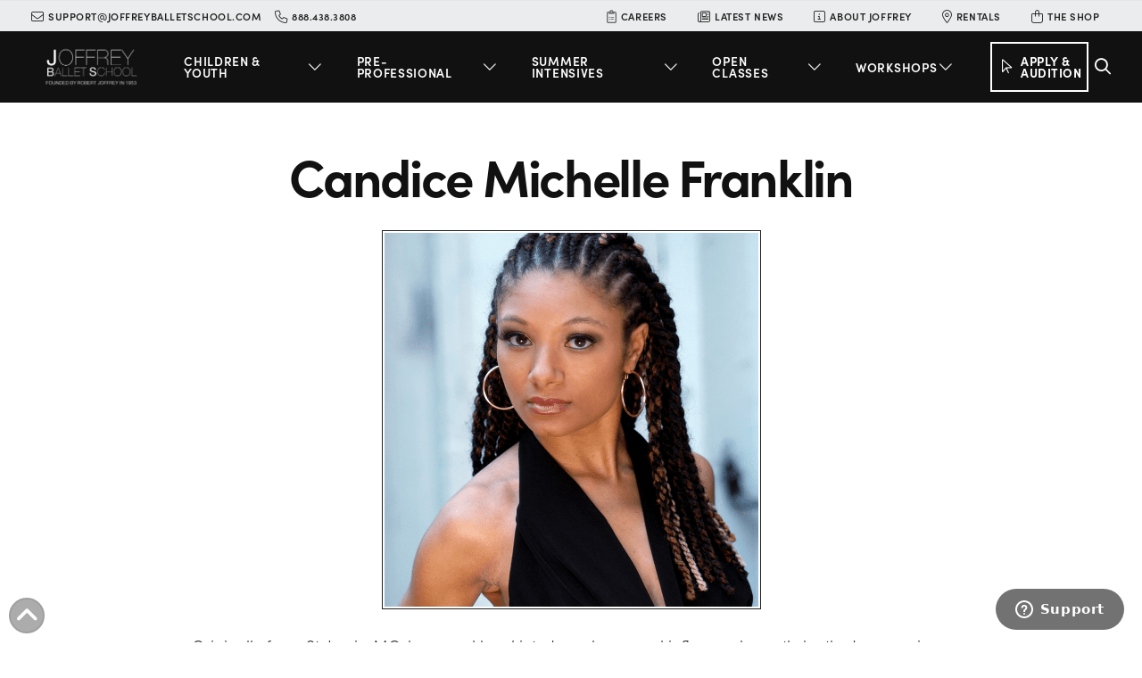

--- FILE ---
content_type: text/html; charset=UTF-8
request_url: https://www.joffreyballetschool.com/candice-michelle-franklin/
body_size: 49497
content:




<!DOCTYPE html>
<html class="no-js" lang="en-US">
<head>
<meta charset="UTF-8">
<script type="text/javascript">
/* <![CDATA[ */
var gform;gform||(document.addEventListener("gform_main_scripts_loaded",function(){gform.scriptsLoaded=!0}),document.addEventListener("gform/theme/scripts_loaded",function(){gform.themeScriptsLoaded=!0}),window.addEventListener("DOMContentLoaded",function(){gform.domLoaded=!0}),gform={domLoaded:!1,scriptsLoaded:!1,themeScriptsLoaded:!1,isFormEditor:()=>"function"==typeof InitializeEditor,callIfLoaded:function(o){return!(!gform.domLoaded||!gform.scriptsLoaded||!gform.themeScriptsLoaded&&!gform.isFormEditor()||(gform.isFormEditor()&&console.warn("The use of gform.initializeOnLoaded() is deprecated in the form editor context and will be removed in Gravity Forms 3.1."),o(),0))},initializeOnLoaded:function(o){gform.callIfLoaded(o)||(document.addEventListener("gform_main_scripts_loaded",()=>{gform.scriptsLoaded=!0,gform.callIfLoaded(o)}),document.addEventListener("gform/theme/scripts_loaded",()=>{gform.themeScriptsLoaded=!0,gform.callIfLoaded(o)}),window.addEventListener("DOMContentLoaded",()=>{gform.domLoaded=!0,gform.callIfLoaded(o)}))},hooks:{action:{},filter:{}},addAction:function(o,r,e,t){gform.addHook("action",o,r,e,t)},addFilter:function(o,r,e,t){gform.addHook("filter",o,r,e,t)},doAction:function(o){gform.doHook("action",o,arguments)},applyFilters:function(o){return gform.doHook("filter",o,arguments)},removeAction:function(o,r){gform.removeHook("action",o,r)},removeFilter:function(o,r,e){gform.removeHook("filter",o,r,e)},addHook:function(o,r,e,t,n){null==gform.hooks[o][r]&&(gform.hooks[o][r]=[]);var d=gform.hooks[o][r];null==n&&(n=r+"_"+d.length),gform.hooks[o][r].push({tag:n,callable:e,priority:t=null==t?10:t})},doHook:function(r,o,e){var t;if(e=Array.prototype.slice.call(e,1),null!=gform.hooks[r][o]&&((o=gform.hooks[r][o]).sort(function(o,r){return o.priority-r.priority}),o.forEach(function(o){"function"!=typeof(t=o.callable)&&(t=window[t]),"action"==r?t.apply(null,e):e[0]=t.apply(null,e)})),"filter"==r)return e[0]},removeHook:function(o,r,t,n){var e;null!=gform.hooks[o][r]&&(e=(e=gform.hooks[o][r]).filter(function(o,r,e){return!!(null!=n&&n!=o.tag||null!=t&&t!=o.priority)}),gform.hooks[o][r]=e)}});
/* ]]> */
</script>

<meta name="viewport" content="width=device-width, initial-scale=1.0">
<link rel="pingback" href="https://www.joffreyballetschool.com/xmlrpc.php">
<title>Candice Michelle Franklin - Joffrey Ballet School | The Official Ballet School in New York City</title>
<meta name="description" content="Originally from St. Louis, MO, born and bred into Jazz dance and influenced greatly by the Jazz music scene, Candice Michelle Franklin is a&nbsp;New York-based professional dancer, choreographer, and producer who has been seen in numerous film, TV shows, music videos, industrials, and, of course, on the live stage performing&hellip;">
<meta name="robots" content="index, follow, max-snippet:-1, max-image-preview:large, max-video-preview:-1">
<link rel="canonical" href="https://www.joffreyballetschool.com/candice-michelle-franklin/">
<meta property="og:url" content="https://www.joffreyballetschool.com/candice-michelle-franklin/">
<meta property="og:site_name" content="Joffrey Ballet School | The Official Ballet School in New York City">
<meta property="og:locale" content="en_US">
<meta property="og:type" content="article">
<meta property="article:author" content="">
<meta property="article:publisher" content="">
<meta property="og:title" content="Candice Michelle Franklin - Joffrey Ballet School | The Official Ballet School in New York City">
<meta property="og:description" content="Originally from St. Louis, MO, born and bred into Jazz dance and influenced greatly by the Jazz music scene, Candice Michelle Franklin is a&nbsp;New York-based professional dancer, choreographer, and producer who has been seen in numerous film, TV shows, music videos, industrials, and, of course, on the live stage performing&hellip;">
<meta property="og:image" content="https://www.joffreyballetschool.com/wp-content/uploads/2021/05/Candice-Michelle-Franklin.png">
<meta property="og:image:secure_url" content="https://www.joffreyballetschool.com/wp-content/uploads/2021/05/Candice-Michelle-Franklin.png">
<meta property="og:image:width" content="800">
<meta property="og:image:height" content="800">
<meta property="og:image:alt" content="Candice Michelle Franklin">
<meta property="fb:pages" content="">
<meta property="fb:admins" content="">
<meta property="fb:app_id" content="">
<meta name="twitter:card" content="summary">
<meta name="twitter:site" content="">
<meta name="twitter:creator" content="">
<meta name="twitter:title" content="Candice Michelle Franklin - Joffrey Ballet School | The Official Ballet School in New York City">
<meta name="twitter:description" content="Originally from St. Louis, MO, born and bred into Jazz dance and influenced greatly by the Jazz music scene, Candice Michelle Franklin is a&nbsp;New York-based professional dancer, choreographer, and producer who has been seen in numerous film, TV shows, music videos, industrials, and, of course, on the live stage performing&hellip;">
<meta name="twitter:image" content="https://www.joffreyballetschool.com/wp-content/uploads/2021/05/Candice-Michelle-Franklin.png">
<link rel='dns-prefetch' href='//cdnjs.cloudflare.com' />
<link rel="alternate" type="application/rss+xml" title="Joffrey Ballet School | The Official Ballet School in New York City &raquo; Feed" href="https://www.joffreyballetschool.com/feed/" />
<link rel="alternate" type="application/rss+xml" title="Joffrey Ballet School | The Official Ballet School in New York City &raquo; Comments Feed" href="https://www.joffreyballetschool.com/comments/feed/" />
<link rel="alternate" title="oEmbed (JSON)" type="application/json+oembed" href="https://www.joffreyballetschool.com/wp-json/oembed/1.0/embed?url=https%3A%2F%2Fwww.joffreyballetschool.com%2Fcandice-michelle-franklin%2F" />
<link rel="alternate" title="oEmbed (XML)" type="text/xml+oembed" href="https://www.joffreyballetschool.com/wp-json/oembed/1.0/embed?url=https%3A%2F%2Fwww.joffreyballetschool.com%2Fcandice-michelle-franklin%2F&#038;format=xml" />
		<!-- This site uses the Google Analytics by MonsterInsights plugin v9.11.1 - Using Analytics tracking - https://www.monsterinsights.com/ -->
							<script src="//www.googletagmanager.com/gtag/js?id=G-X5ETRJRL99"  data-cfasync="false" data-wpfc-render="false" type="text/javascript" async></script>
			<script data-cfasync="false" data-wpfc-render="false" type="text/javascript">
				var mi_version = '9.11.1';
				var mi_track_user = true;
				var mi_no_track_reason = '';
								var MonsterInsightsDefaultLocations = {"page_location":"https:\/\/www.joffreyballetschool.com\/candice-michelle-franklin\/"};
								if ( typeof MonsterInsightsPrivacyGuardFilter === 'function' ) {
					var MonsterInsightsLocations = (typeof MonsterInsightsExcludeQuery === 'object') ? MonsterInsightsPrivacyGuardFilter( MonsterInsightsExcludeQuery ) : MonsterInsightsPrivacyGuardFilter( MonsterInsightsDefaultLocations );
				} else {
					var MonsterInsightsLocations = (typeof MonsterInsightsExcludeQuery === 'object') ? MonsterInsightsExcludeQuery : MonsterInsightsDefaultLocations;
				}

								var disableStrs = [
										'ga-disable-G-X5ETRJRL99',
									];

				/* Function to detect opted out users */
				function __gtagTrackerIsOptedOut() {
					for (var index = 0; index < disableStrs.length; index++) {
						if (document.cookie.indexOf(disableStrs[index] + '=true') > -1) {
							return true;
						}
					}

					return false;
				}

				/* Disable tracking if the opt-out cookie exists. */
				if (__gtagTrackerIsOptedOut()) {
					for (var index = 0; index < disableStrs.length; index++) {
						window[disableStrs[index]] = true;
					}
				}

				/* Opt-out function */
				function __gtagTrackerOptout() {
					for (var index = 0; index < disableStrs.length; index++) {
						document.cookie = disableStrs[index] + '=true; expires=Thu, 31 Dec 2099 23:59:59 UTC; path=/';
						window[disableStrs[index]] = true;
					}
				}

				if ('undefined' === typeof gaOptout) {
					function gaOptout() {
						__gtagTrackerOptout();
					}
				}
								window.dataLayer = window.dataLayer || [];

				window.MonsterInsightsDualTracker = {
					helpers: {},
					trackers: {},
				};
				if (mi_track_user) {
					function __gtagDataLayer() {
						dataLayer.push(arguments);
					}

					function __gtagTracker(type, name, parameters) {
						if (!parameters) {
							parameters = {};
						}

						if (parameters.send_to) {
							__gtagDataLayer.apply(null, arguments);
							return;
						}

						if (type === 'event') {
														parameters.send_to = monsterinsights_frontend.v4_id;
							var hookName = name;
							if (typeof parameters['event_category'] !== 'undefined') {
								hookName = parameters['event_category'] + ':' + name;
							}

							if (typeof MonsterInsightsDualTracker.trackers[hookName] !== 'undefined') {
								MonsterInsightsDualTracker.trackers[hookName](parameters);
							} else {
								__gtagDataLayer('event', name, parameters);
							}
							
						} else {
							__gtagDataLayer.apply(null, arguments);
						}
					}

					__gtagTracker('js', new Date());
					__gtagTracker('set', {
						'developer_id.dZGIzZG': true,
											});
					if ( MonsterInsightsLocations.page_location ) {
						__gtagTracker('set', MonsterInsightsLocations);
					}
										__gtagTracker('config', 'G-X5ETRJRL99', {"forceSSL":"true","link_attribution":"true"} );
										window.gtag = __gtagTracker;										(function () {
						/* https://developers.google.com/analytics/devguides/collection/analyticsjs/ */
						/* ga and __gaTracker compatibility shim. */
						var noopfn = function () {
							return null;
						};
						var newtracker = function () {
							return new Tracker();
						};
						var Tracker = function () {
							return null;
						};
						var p = Tracker.prototype;
						p.get = noopfn;
						p.set = noopfn;
						p.send = function () {
							var args = Array.prototype.slice.call(arguments);
							args.unshift('send');
							__gaTracker.apply(null, args);
						};
						var __gaTracker = function () {
							var len = arguments.length;
							if (len === 0) {
								return;
							}
							var f = arguments[len - 1];
							if (typeof f !== 'object' || f === null || typeof f.hitCallback !== 'function') {
								if ('send' === arguments[0]) {
									var hitConverted, hitObject = false, action;
									if ('event' === arguments[1]) {
										if ('undefined' !== typeof arguments[3]) {
											hitObject = {
												'eventAction': arguments[3],
												'eventCategory': arguments[2],
												'eventLabel': arguments[4],
												'value': arguments[5] ? arguments[5] : 1,
											}
										}
									}
									if ('pageview' === arguments[1]) {
										if ('undefined' !== typeof arguments[2]) {
											hitObject = {
												'eventAction': 'page_view',
												'page_path': arguments[2],
											}
										}
									}
									if (typeof arguments[2] === 'object') {
										hitObject = arguments[2];
									}
									if (typeof arguments[5] === 'object') {
										Object.assign(hitObject, arguments[5]);
									}
									if ('undefined' !== typeof arguments[1].hitType) {
										hitObject = arguments[1];
										if ('pageview' === hitObject.hitType) {
											hitObject.eventAction = 'page_view';
										}
									}
									if (hitObject) {
										action = 'timing' === arguments[1].hitType ? 'timing_complete' : hitObject.eventAction;
										hitConverted = mapArgs(hitObject);
										__gtagTracker('event', action, hitConverted);
									}
								}
								return;
							}

							function mapArgs(args) {
								var arg, hit = {};
								var gaMap = {
									'eventCategory': 'event_category',
									'eventAction': 'event_action',
									'eventLabel': 'event_label',
									'eventValue': 'event_value',
									'nonInteraction': 'non_interaction',
									'timingCategory': 'event_category',
									'timingVar': 'name',
									'timingValue': 'value',
									'timingLabel': 'event_label',
									'page': 'page_path',
									'location': 'page_location',
									'title': 'page_title',
									'referrer' : 'page_referrer',
								};
								for (arg in args) {
																		if (!(!args.hasOwnProperty(arg) || !gaMap.hasOwnProperty(arg))) {
										hit[gaMap[arg]] = args[arg];
									} else {
										hit[arg] = args[arg];
									}
								}
								return hit;
							}

							try {
								f.hitCallback();
							} catch (ex) {
							}
						};
						__gaTracker.create = newtracker;
						__gaTracker.getByName = newtracker;
						__gaTracker.getAll = function () {
							return [];
						};
						__gaTracker.remove = noopfn;
						__gaTracker.loaded = true;
						window['__gaTracker'] = __gaTracker;
					})();
									} else {
										console.log("");
					(function () {
						function __gtagTracker() {
							return null;
						}

						window['__gtagTracker'] = __gtagTracker;
						window['gtag'] = __gtagTracker;
					})();
									}
			</script>
							<!-- / Google Analytics by MonsterInsights -->
		<style id='wp-img-auto-sizes-contain-inline-css' type='text/css'>
img:is([sizes=auto i],[sizes^="auto," i]){contain-intrinsic-size:3000px 1500px}
/*# sourceURL=wp-img-auto-sizes-contain-inline-css */
</style>
<link rel='stylesheet' id='wc-authorize-net-cim-credit-card-checkout-block-css' href='https://www.joffreyballetschool.com/wp-content/plugins/woocommerce-gateway-authorize-net-cim/assets/css/blocks/wc-authorize-net-cim-checkout-block.css?ver=3.10.13' type='text/css' media='all' />
<link rel='stylesheet' id='wc-authorize-net-cim-echeck-checkout-block-css' href='https://www.joffreyballetschool.com/wp-content/plugins/woocommerce-gateway-authorize-net-cim/assets/css/blocks/wc-authorize-net-cim-checkout-block.css?ver=3.10.13' type='text/css' media='all' />
<style id='wp-emoji-styles-inline-css' type='text/css'>

	img.wp-smiley, img.emoji {
		display: inline !important;
		border: none !important;
		box-shadow: none !important;
		height: 1em !important;
		width: 1em !important;
		margin: 0 0.07em !important;
		vertical-align: -0.1em !important;
		background: none !important;
		padding: 0 !important;
	}
/*# sourceURL=wp-emoji-styles-inline-css */
</style>
<link rel='stylesheet' id='wp-block-library-css' href='https://www.joffreyballetschool.com/wp-includes/css/dist/block-library/style.min.css?ver=6.9' type='text/css' media='all' />
<style id='global-styles-inline-css' type='text/css'>
:root{--wp--preset--aspect-ratio--square: 1;--wp--preset--aspect-ratio--4-3: 4/3;--wp--preset--aspect-ratio--3-4: 3/4;--wp--preset--aspect-ratio--3-2: 3/2;--wp--preset--aspect-ratio--2-3: 2/3;--wp--preset--aspect-ratio--16-9: 16/9;--wp--preset--aspect-ratio--9-16: 9/16;--wp--preset--color--black: #000000;--wp--preset--color--cyan-bluish-gray: #abb8c3;--wp--preset--color--white: #ffffff;--wp--preset--color--pale-pink: #f78da7;--wp--preset--color--vivid-red: #cf2e2e;--wp--preset--color--luminous-vivid-orange: #ff6900;--wp--preset--color--luminous-vivid-amber: #fcb900;--wp--preset--color--light-green-cyan: #7bdcb5;--wp--preset--color--vivid-green-cyan: #00d084;--wp--preset--color--pale-cyan-blue: #8ed1fc;--wp--preset--color--vivid-cyan-blue: #0693e3;--wp--preset--color--vivid-purple: #9b51e0;--wp--preset--gradient--vivid-cyan-blue-to-vivid-purple: linear-gradient(135deg,rgb(6,147,227) 0%,rgb(155,81,224) 100%);--wp--preset--gradient--light-green-cyan-to-vivid-green-cyan: linear-gradient(135deg,rgb(122,220,180) 0%,rgb(0,208,130) 100%);--wp--preset--gradient--luminous-vivid-amber-to-luminous-vivid-orange: linear-gradient(135deg,rgb(252,185,0) 0%,rgb(255,105,0) 100%);--wp--preset--gradient--luminous-vivid-orange-to-vivid-red: linear-gradient(135deg,rgb(255,105,0) 0%,rgb(207,46,46) 100%);--wp--preset--gradient--very-light-gray-to-cyan-bluish-gray: linear-gradient(135deg,rgb(238,238,238) 0%,rgb(169,184,195) 100%);--wp--preset--gradient--cool-to-warm-spectrum: linear-gradient(135deg,rgb(74,234,220) 0%,rgb(151,120,209) 20%,rgb(207,42,186) 40%,rgb(238,44,130) 60%,rgb(251,105,98) 80%,rgb(254,248,76) 100%);--wp--preset--gradient--blush-light-purple: linear-gradient(135deg,rgb(255,206,236) 0%,rgb(152,150,240) 100%);--wp--preset--gradient--blush-bordeaux: linear-gradient(135deg,rgb(254,205,165) 0%,rgb(254,45,45) 50%,rgb(107,0,62) 100%);--wp--preset--gradient--luminous-dusk: linear-gradient(135deg,rgb(255,203,112) 0%,rgb(199,81,192) 50%,rgb(65,88,208) 100%);--wp--preset--gradient--pale-ocean: linear-gradient(135deg,rgb(255,245,203) 0%,rgb(182,227,212) 50%,rgb(51,167,181) 100%);--wp--preset--gradient--electric-grass: linear-gradient(135deg,rgb(202,248,128) 0%,rgb(113,206,126) 100%);--wp--preset--gradient--midnight: linear-gradient(135deg,rgb(2,3,129) 0%,rgb(40,116,252) 100%);--wp--preset--font-size--small: 13px;--wp--preset--font-size--medium: 20px;--wp--preset--font-size--large: 36px;--wp--preset--font-size--x-large: 42px;--wp--preset--spacing--20: 0.44rem;--wp--preset--spacing--30: 0.67rem;--wp--preset--spacing--40: 1rem;--wp--preset--spacing--50: 1.5rem;--wp--preset--spacing--60: 2.25rem;--wp--preset--spacing--70: 3.38rem;--wp--preset--spacing--80: 5.06rem;--wp--preset--shadow--natural: 6px 6px 9px rgba(0, 0, 0, 0.2);--wp--preset--shadow--deep: 12px 12px 50px rgba(0, 0, 0, 0.4);--wp--preset--shadow--sharp: 6px 6px 0px rgba(0, 0, 0, 0.2);--wp--preset--shadow--outlined: 6px 6px 0px -3px rgb(255, 255, 255), 6px 6px rgb(0, 0, 0);--wp--preset--shadow--crisp: 6px 6px 0px rgb(0, 0, 0);}:where(.is-layout-flex){gap: 0.5em;}:where(.is-layout-grid){gap: 0.5em;}body .is-layout-flex{display: flex;}.is-layout-flex{flex-wrap: wrap;align-items: center;}.is-layout-flex > :is(*, div){margin: 0;}body .is-layout-grid{display: grid;}.is-layout-grid > :is(*, div){margin: 0;}:where(.wp-block-columns.is-layout-flex){gap: 2em;}:where(.wp-block-columns.is-layout-grid){gap: 2em;}:where(.wp-block-post-template.is-layout-flex){gap: 1.25em;}:where(.wp-block-post-template.is-layout-grid){gap: 1.25em;}.has-black-color{color: var(--wp--preset--color--black) !important;}.has-cyan-bluish-gray-color{color: var(--wp--preset--color--cyan-bluish-gray) !important;}.has-white-color{color: var(--wp--preset--color--white) !important;}.has-pale-pink-color{color: var(--wp--preset--color--pale-pink) !important;}.has-vivid-red-color{color: var(--wp--preset--color--vivid-red) !important;}.has-luminous-vivid-orange-color{color: var(--wp--preset--color--luminous-vivid-orange) !important;}.has-luminous-vivid-amber-color{color: var(--wp--preset--color--luminous-vivid-amber) !important;}.has-light-green-cyan-color{color: var(--wp--preset--color--light-green-cyan) !important;}.has-vivid-green-cyan-color{color: var(--wp--preset--color--vivid-green-cyan) !important;}.has-pale-cyan-blue-color{color: var(--wp--preset--color--pale-cyan-blue) !important;}.has-vivid-cyan-blue-color{color: var(--wp--preset--color--vivid-cyan-blue) !important;}.has-vivid-purple-color{color: var(--wp--preset--color--vivid-purple) !important;}.has-black-background-color{background-color: var(--wp--preset--color--black) !important;}.has-cyan-bluish-gray-background-color{background-color: var(--wp--preset--color--cyan-bluish-gray) !important;}.has-white-background-color{background-color: var(--wp--preset--color--white) !important;}.has-pale-pink-background-color{background-color: var(--wp--preset--color--pale-pink) !important;}.has-vivid-red-background-color{background-color: var(--wp--preset--color--vivid-red) !important;}.has-luminous-vivid-orange-background-color{background-color: var(--wp--preset--color--luminous-vivid-orange) !important;}.has-luminous-vivid-amber-background-color{background-color: var(--wp--preset--color--luminous-vivid-amber) !important;}.has-light-green-cyan-background-color{background-color: var(--wp--preset--color--light-green-cyan) !important;}.has-vivid-green-cyan-background-color{background-color: var(--wp--preset--color--vivid-green-cyan) !important;}.has-pale-cyan-blue-background-color{background-color: var(--wp--preset--color--pale-cyan-blue) !important;}.has-vivid-cyan-blue-background-color{background-color: var(--wp--preset--color--vivid-cyan-blue) !important;}.has-vivid-purple-background-color{background-color: var(--wp--preset--color--vivid-purple) !important;}.has-black-border-color{border-color: var(--wp--preset--color--black) !important;}.has-cyan-bluish-gray-border-color{border-color: var(--wp--preset--color--cyan-bluish-gray) !important;}.has-white-border-color{border-color: var(--wp--preset--color--white) !important;}.has-pale-pink-border-color{border-color: var(--wp--preset--color--pale-pink) !important;}.has-vivid-red-border-color{border-color: var(--wp--preset--color--vivid-red) !important;}.has-luminous-vivid-orange-border-color{border-color: var(--wp--preset--color--luminous-vivid-orange) !important;}.has-luminous-vivid-amber-border-color{border-color: var(--wp--preset--color--luminous-vivid-amber) !important;}.has-light-green-cyan-border-color{border-color: var(--wp--preset--color--light-green-cyan) !important;}.has-vivid-green-cyan-border-color{border-color: var(--wp--preset--color--vivid-green-cyan) !important;}.has-pale-cyan-blue-border-color{border-color: var(--wp--preset--color--pale-cyan-blue) !important;}.has-vivid-cyan-blue-border-color{border-color: var(--wp--preset--color--vivid-cyan-blue) !important;}.has-vivid-purple-border-color{border-color: var(--wp--preset--color--vivid-purple) !important;}.has-vivid-cyan-blue-to-vivid-purple-gradient-background{background: var(--wp--preset--gradient--vivid-cyan-blue-to-vivid-purple) !important;}.has-light-green-cyan-to-vivid-green-cyan-gradient-background{background: var(--wp--preset--gradient--light-green-cyan-to-vivid-green-cyan) !important;}.has-luminous-vivid-amber-to-luminous-vivid-orange-gradient-background{background: var(--wp--preset--gradient--luminous-vivid-amber-to-luminous-vivid-orange) !important;}.has-luminous-vivid-orange-to-vivid-red-gradient-background{background: var(--wp--preset--gradient--luminous-vivid-orange-to-vivid-red) !important;}.has-very-light-gray-to-cyan-bluish-gray-gradient-background{background: var(--wp--preset--gradient--very-light-gray-to-cyan-bluish-gray) !important;}.has-cool-to-warm-spectrum-gradient-background{background: var(--wp--preset--gradient--cool-to-warm-spectrum) !important;}.has-blush-light-purple-gradient-background{background: var(--wp--preset--gradient--blush-light-purple) !important;}.has-blush-bordeaux-gradient-background{background: var(--wp--preset--gradient--blush-bordeaux) !important;}.has-luminous-dusk-gradient-background{background: var(--wp--preset--gradient--luminous-dusk) !important;}.has-pale-ocean-gradient-background{background: var(--wp--preset--gradient--pale-ocean) !important;}.has-electric-grass-gradient-background{background: var(--wp--preset--gradient--electric-grass) !important;}.has-midnight-gradient-background{background: var(--wp--preset--gradient--midnight) !important;}.has-small-font-size{font-size: var(--wp--preset--font-size--small) !important;}.has-medium-font-size{font-size: var(--wp--preset--font-size--medium) !important;}.has-large-font-size{font-size: var(--wp--preset--font-size--large) !important;}.has-x-large-font-size{font-size: var(--wp--preset--font-size--x-large) !important;}
/*# sourceURL=global-styles-inline-css */
</style>

<style id='classic-theme-styles-inline-css' type='text/css'>
/*! This file is auto-generated */
.wp-block-button__link{color:#fff;background-color:#32373c;border-radius:9999px;box-shadow:none;text-decoration:none;padding:calc(.667em + 2px) calc(1.333em + 2px);font-size:1.125em}.wp-block-file__button{background:#32373c;color:#fff;text-decoration:none}
/*# sourceURL=/wp-includes/css/classic-themes.min.css */
</style>
<link rel='stylesheet' id='script-5f91e55f35ce5-css' href='https://cdnjs.cloudflare.com/ajax/libs/animate.css/4.1.1/animate.min.css' type='text/css' media='all' />
<link rel='stylesheet' id='woocommerce-smallscreen-css' href='https://www.joffreyballetschool.com/wp-content/plugins/woocommerce/assets/css/woocommerce-smallscreen.css?ver=10.4.3' type='text/css' media='only screen and (max-width: 768px)' />
<style id='woocommerce-inline-inline-css' type='text/css'>
.woocommerce form .form-row .required { visibility: visible; }
/*# sourceURL=woocommerce-inline-inline-css */
</style>
<link rel='stylesheet' id='gform_font_awesome-css' href='https://www.joffreyballetschool.com/wp-content/plugins/gravityforms/assets/css/dist/font-awesome.min.css?ver=2.9.25' type='text/css' media='all' />
<link rel='stylesheet' id='gravityview-field-workflow-approval-links-css' href='https://www.joffreyballetschool.com/wp-content/plugins/gravityflow/includes/integrations/css/gravity-view-flow-fields.css?ver=3.0.1' type='text/css' media='screen' />
<link rel='stylesheet' id='my-custom-style-css' href='https://www.joffreyballetschool.com/wp-content/themes/pro-child/corosel.css?ver=6.9' type='text/css' media='all' />
<link rel='stylesheet' id='x-stack-css' href='https://www.joffreyballetschool.com/wp-content/themes/pro/framework/dist/css/site/stacks/renew.css?ver=6.6.9' type='text/css' media='all' />
<link rel='stylesheet' id='x-woocommerce-css' href='https://www.joffreyballetschool.com/wp-content/themes/pro/framework/dist/css/site/woocommerce/renew.css?ver=6.6.9' type='text/css' media='all' />
<link rel='stylesheet' id='x-child-css' href='https://www.joffreyballetschool.com/wp-content/themes/pro-child/style.css?ver=6.6.9' type='text/css' media='all' />
<link rel='stylesheet' id='taxopress-frontend-css-css' href='https://www.joffreyballetschool.com/wp-content/plugins/simple-tags/assets/frontend/css/frontend.css?ver=3.38.0' type='text/css' media='all' />
<link rel='stylesheet' id='sv-wc-payment-gateway-payment-form-v5_15_12-css' href='https://www.joffreyballetschool.com/wp-content/plugins/woocommerce-gateway-authorize-net-cim/vendor/skyverge/wc-plugin-framework/woocommerce/payment-gateway/assets/css/frontend/sv-wc-payment-gateway-payment-form.min.css?ver=5.15.12' type='text/css' media='all' />
<style id='cs-inline-css' type='text/css'>
@media (min-width:1200px){.x-hide-xl{display:none !important;}}@media (min-width:979px) and (max-width:1199px){.x-hide-lg{display:none !important;}}@media (min-width:767px) and (max-width:978px){.x-hide-md{display:none !important;}}@media (min-width:480px) and (max-width:766px){.x-hide-sm{display:none !important;}}@media (max-width:479px){.x-hide-xs{display:none !important;}} a,h1 a:hover,h2 a:hover,h3 a:hover,h4 a:hover,h5 a:hover,h6 a:hover,.x-comment-time:hover,#reply-title small a,.comment-reply-link:hover,.x-comment-author a:hover,.x-recent-posts a:hover .h-recent-posts{color:#6e6b6b;}a:hover,#reply-title small a:hover{color:rgb(47,47,47);}.entry-title i,.entry-title svg{color:#dddddd;}.woocommerce .price > .amount,.woocommerce .price > ins > .amount,.woocommerce li.product .entry-header h3 a:hover,.woocommerce .star-rating:before,.woocommerce .star-rating span:before{color:#6e6b6b;}a.x-img-thumbnail:hover,li.bypostauthor > article.comment{border-color:#6e6b6b;}.woocommerce li.comment.bypostauthor .star-rating-container{border-color:#6e6b6b !important;}.flex-direction-nav a,.flex-control-nav a:hover,.flex-control-nav a.flex-active,.x-dropcap,.x-skill-bar .bar,.x-pricing-column.featured h2,.h-comments-title small,.x-pagination a:hover,.woocommerce-pagination a:hover,.x-entry-share .x-share:hover,.entry-thumb,.widget_tag_cloud .tagcloud a:hover,.widget_product_tag_cloud .tagcloud a:hover,.x-highlight,.x-recent-posts .x-recent-posts-img:after,.x-portfolio-filters{background-color:#6e6b6b;}.x-portfolio-filters:hover{background-color:rgb(47,47,47);}.woocommerce .onsale,.widget_price_filter .ui-slider .ui-slider-range,.woocommerce #comments li.comment.bypostauthor article.comment:before{background-color:#6e6b6b;}.x-main{width:calc(72% - 3.20197%);}.x-sidebar{width:calc(100% - 3.20197% - 72%);}.h-landmark{font-weight:300;}.x-comment-author a{color:rgb(47,47,47);}.woocommerce .price > .from,.woocommerce .price > del,.woocommerce p.stars span a:after,.widget_price_filter .price_slider_amount .button,.widget_shopping_cart .buttons .button{color:rgb(47,47,47);}.x-comment-author a,.comment-form-author label,.comment-form-email label,.comment-form-url label,.comment-form-rating label,.comment-form-comment label,.widget_calendar #wp-calendar caption,.widget_calendar #wp-calendar th,.x-accordion-heading .x-accordion-toggle,.x-nav-tabs > li > a:hover,.x-nav-tabs > .active > a,.x-nav-tabs > .active > a:hover{color:#111111;}.widget_calendar #wp-calendar th{border-bottom-color:#111111;}.x-pagination span.current,.woocommerce-pagination span[aria-current],.x-portfolio-filters-menu,.widget_tag_cloud .tagcloud a,.h-feature-headline span i,.widget_price_filter .ui-slider .ui-slider-handle{background-color:#111111;}@media (max-width:978.98px){}html{font-size:18px;}@media (min-width:479px){html{font-size:18px;}}@media (min-width:766px){html{font-size:18px;}}@media (min-width:978px){html{font-size:18px;}}@media (min-width:1199px){html{font-size:18px;}}body{font-style:normal;font-weight:300;color:rgb(47,47,47);background-color:#ffffff;}.w-b{font-weight:300 !important;}h1,h2,h3,h4,h5,h6,.h1,.h2,.h3,.h4,.h5,.h6,.x-text-headline{font-family:"sofia-pro",sans-serif;font-style:normal;font-weight:700;}h1,.h1{letter-spacing:-.04em;}h2,.h2{letter-spacing:-.04em;}h3,.h3{letter-spacing:-.04em;}h4,.h4{letter-spacing:0em;}h5,.h5{letter-spacing:0em;}h6,.h6{letter-spacing:0em;}.w-h{font-weight:700 !important;}.x-container.width{width:100%;}.x-container.max{max-width:1100px;}.x-bar-content.x-container.width{flex-basis:100%;}.x-main.full{float:none;clear:both;display:block;width:auto;}@media (max-width:978.98px){.x-main.full,.x-main.left,.x-main.right,.x-sidebar.left,.x-sidebar.right{float:none;display:block;width:auto !important;}}.entry-header,.entry-content{font-size:1rem;}body,input,button,select,textarea{font-family:"sofia-pro",sans-serif;}h1,h2,h3,h4,h5,h6,.h1,.h2,.h3,.h4,.h5,.h6,h1 a,h2 a,h3 a,h4 a,h5 a,h6 a,.h1 a,.h2 a,.h3 a,.h4 a,.h5 a,.h6 a,blockquote{color:#111111;}.cfc-h-tx{color:#111111 !important;}.cfc-h-bd{border-color:#111111 !important;}.cfc-h-bg{background-color:#111111 !important;}.cfc-b-tx{color:rgb(47,47,47) !important;}.cfc-b-bd{border-color:rgb(47,47,47) !important;}.cfc-b-bg{background-color:rgb(47,47,47) !important;}.x-btn,.button,[type="submit"]{color:transparent;border-color:#111111;background-color:#111111;border-width:3px;text-transform:uppercase;background-color:transparent;}.x-btn:hover,.button:hover,[type="submit"]:hover{color:#ffffff;border-color:#1d1d1d;background-color:rgb(125,125,125);border-width:3px;text-transform:uppercase;background-color:transparent;}.x-btn.x-btn-real,.x-btn.x-btn-real:hover{margin-bottom:0.25em;text-shadow:0 0.075em 0.075em rgba(0,0,0,0.65);}.x-btn.x-btn-real{box-shadow:0 0.25em 0 0 #a71000,0 4px 9px rgba(0,0,0,0.75);}.x-btn.x-btn-real:hover{box-shadow:0 0.25em 0 0 #a71000,0 4px 9px rgba(0,0,0,0.75);}.x-btn.x-btn-flat,.x-btn.x-btn-flat:hover{margin-bottom:0;text-shadow:0 0.075em 0.075em rgba(0,0,0,0.65);box-shadow:none;}.x-btn.x-btn-transparent,.x-btn.x-btn-transparent:hover{margin-bottom:0;border-width:3px;text-shadow:none;text-transform:uppercase;background-color:transparent;box-shadow:none;}.x-cart-notification-icon.loading{color:#545454;}.x-cart-notification:before{background-color:#000000;}.x-cart-notification-icon.added{color:#ffffff;}.x-cart-notification.added:before{background-color:#46a546;}.woocommerce-MyAccount-navigation-link a{color:rgb(47,47,47);}.woocommerce-MyAccount-navigation-link a:hover,.woocommerce-MyAccount-navigation-link.is-active a{color:#111111;}.cart_item .product-remove a{color:rgb(47,47,47);}.cart_item .product-remove a:hover{color:#111111;}.cart_item .product-name a{color:#111111;}.cart_item .product-name a:hover{color:#6e6b6b;}.woocommerce p.stars span a{background-color:#6e6b6b;}body .gform_wrapper .gfield_required{color:#6e6b6b;}body .gform_wrapper h2.gsection_title,body .gform_wrapper h3.gform_title,body .gform_wrapper .top_label .gfield_label,body .gform_wrapper .left_label .gfield_label,body .gform_wrapper .right_label .gfield_label{font-weight:700;}body .gform_wrapper h2.gsection_title{letter-spacing:-.04em!important;}body .gform_wrapper h3.gform_title{letter-spacing:-.04em!important;}body .gform_wrapper .top_label .gfield_label,body .gform_wrapper .left_label .gfield_label,body .gform_wrapper .right_label .gfield_label{color:#111111;}body .gform_wrapper .validation_message{font-weight:300;}.bg .mejs-container,.x-video .mejs-container{position:unset !important;} @font-face{font-family:'FontAwesomePro';font-style:normal;font-weight:900;font-display:block;src:url('https://www.joffreyballetschool.com/wp-content/themes/pro/cornerstone/assets/fonts/fa-solid-900.woff2?ver=6.7.2') format('woff2'),url('https://www.joffreyballetschool.com/wp-content/themes/pro/cornerstone/assets/fonts/fa-solid-900.ttf?ver=6.7.2') format('truetype');}[data-x-fa-pro-icon]{font-family:"FontAwesomePro" !important;}[data-x-fa-pro-icon]:before{content:attr(data-x-fa-pro-icon);}[data-x-icon],[data-x-icon-o],[data-x-icon-l],[data-x-icon-s],[data-x-icon-b],[data-x-icon-sr],[data-x-icon-ss],[data-x-icon-sl],[data-x-fa-pro-icon],[class*="cs-fa-"]{display:inline-flex;font-style:normal;font-weight:400;text-decoration:inherit;text-rendering:auto;-webkit-font-smoothing:antialiased;-moz-osx-font-smoothing:grayscale;}[data-x-icon].left,[data-x-icon-o].left,[data-x-icon-l].left,[data-x-icon-s].left,[data-x-icon-b].left,[data-x-icon-sr].left,[data-x-icon-ss].left,[data-x-icon-sl].left,[data-x-fa-pro-icon].left,[class*="cs-fa-"].left{margin-right:0.5em;}[data-x-icon].right,[data-x-icon-o].right,[data-x-icon-l].right,[data-x-icon-s].right,[data-x-icon-b].right,[data-x-icon-sr].right,[data-x-icon-ss].right,[data-x-icon-sl].right,[data-x-fa-pro-icon].right,[class*="cs-fa-"].right{margin-left:0.5em;}[data-x-icon]:before,[data-x-icon-o]:before,[data-x-icon-l]:before,[data-x-icon-s]:before,[data-x-icon-b]:before,[data-x-icon-sr]:before,[data-x-icon-ss]:before,[data-x-icon-sl]:before,[data-x-fa-pro-icon]:before,[class*="cs-fa-"]:before{line-height:1;}@font-face{font-family:'FontAwesome';font-style:normal;font-weight:900;font-display:block;src:url('https://www.joffreyballetschool.com/wp-content/themes/pro/cornerstone/assets/fonts/fa-solid-900.woff2?ver=6.7.2') format('woff2'),url('https://www.joffreyballetschool.com/wp-content/themes/pro/cornerstone/assets/fonts/fa-solid-900.ttf?ver=6.7.2') format('truetype');}[data-x-icon],[data-x-icon-s],[data-x-icon][class*="cs-fa-"]{font-family:"FontAwesome" !important;font-weight:900;}[data-x-icon]:before,[data-x-icon][class*="cs-fa-"]:before{content:attr(data-x-icon);}[data-x-icon-s]:before{content:attr(data-x-icon-s);}@font-face{font-family:'FontAwesomeRegular';font-style:normal;font-weight:400;font-display:block;src:url('https://www.joffreyballetschool.com/wp-content/themes/pro/cornerstone/assets/fonts/fa-regular-400.woff2?ver=6.7.2') format('woff2'),url('https://www.joffreyballetschool.com/wp-content/themes/pro/cornerstone/assets/fonts/fa-regular-400.ttf?ver=6.7.2') format('truetype');}@font-face{font-family:'FontAwesomePro';font-style:normal;font-weight:400;font-display:block;src:url('https://www.joffreyballetschool.com/wp-content/themes/pro/cornerstone/assets/fonts/fa-regular-400.woff2?ver=6.7.2') format('woff2'),url('https://www.joffreyballetschool.com/wp-content/themes/pro/cornerstone/assets/fonts/fa-regular-400.ttf?ver=6.7.2') format('truetype');}[data-x-icon-o]{font-family:"FontAwesomeRegular" !important;}[data-x-icon-o]:before{content:attr(data-x-icon-o);}@font-face{font-family:'FontAwesomeLight';font-style:normal;font-weight:300;font-display:block;src:url('https://www.joffreyballetschool.com/wp-content/themes/pro/cornerstone/assets/fonts/fa-light-300.woff2?ver=6.7.2') format('woff2'),url('https://www.joffreyballetschool.com/wp-content/themes/pro/cornerstone/assets/fonts/fa-light-300.ttf?ver=6.7.2') format('truetype');}@font-face{font-family:'FontAwesomePro';font-style:normal;font-weight:300;font-display:block;src:url('https://www.joffreyballetschool.com/wp-content/themes/pro/cornerstone/assets/fonts/fa-light-300.woff2?ver=6.7.2') format('woff2'),url('https://www.joffreyballetschool.com/wp-content/themes/pro/cornerstone/assets/fonts/fa-light-300.ttf?ver=6.7.2') format('truetype');}[data-x-icon-l]{font-family:"FontAwesomeLight" !important;font-weight:300;}[data-x-icon-l]:before{content:attr(data-x-icon-l);}@font-face{font-family:'FontAwesomeBrands';font-style:normal;font-weight:normal;font-display:block;src:url('https://www.joffreyballetschool.com/wp-content/themes/pro/cornerstone/assets/fonts/fa-brands-400.woff2?ver=6.7.2') format('woff2'),url('https://www.joffreyballetschool.com/wp-content/themes/pro/cornerstone/assets/fonts/fa-brands-400.ttf?ver=6.7.2') format('truetype');}[data-x-icon-b]{font-family:"FontAwesomeBrands" !important;}[data-x-icon-b]:before{content:attr(data-x-icon-b);}.woocommerce .button.product_type_simple:before,.woocommerce .button.product_type_variable:before,.woocommerce .button.single_add_to_cart_button:before{font-family:"FontAwesome" !important;font-weight:900;}.widget.widget_rss li .rsswidget:before{content:"\f35d";padding-right:0.4em;font-family:"FontAwesome";} .m3kh-0.x-bar{height:35px;border-top-color:#e5e6e6;}.m3kh-0 .x-bar-content{height:35px;}.m3kh-0.x-bar-outer-spacers:after,.m3kh-0.x-bar-outer-spacers:before{flex-basis:30px;width:30px!important;height:30px;}.m3kh-0.x-bar-space{height:35px;}.m3kh-1.x-bar{border-top-width:1px;border-bottom-width:0px;border-top-style:solid;border-bottom-style:none;border-bottom-color:transparent;}.m3kh-2.x-bar{border-right-width:0px;border-left-width:0px;border-right-style:none;border-left-style:none;border-right-color:transparent;border-left-color:transparent;}.m3kh-3 .x-bar-content{display:flex;}.m3kh-4.x-bar{font-size:1em;}.m3kh-4.x-bar-space{font-size:1em;}.m3kh-5.x-bar{background-color:#eaeced;}.m3kh-5 .x-bar-content{justify-content:space-between;}.m3kh-6.x-bar{z-index:9999;}.m3kh-7 .x-bar-content{flex-direction:row;}.m3kh-8 .x-bar-content{align-items:center;}.m3kh-9 .x-bar-content{flex-grow:0;flex-shrink:1;flex-basis:100%;}.m3kh-a.x-bar{height:auto;}.m3kh-a .x-bar-content{height:auto;}.m3kh-a.x-bar-space{height:auto;}.m3kh-b.x-bar{background-color:#111111;}.m3kh-b .x-bar-content{justify-content:space-around;}.m3kh-b.x-bar-outer-spacers:after,.m3kh-b.x-bar-outer-spacers:before{flex-basis:5px;width:5px!important;height:5px;}.m3kh-c.x-bar{border-top-width:0;border-right-width:0;border-bottom-width:0;border-left-width:0;}.m3kh-d .x-bar-content{align-items:stretch;}.m3kh-e.x-bar{height:50px;background-color:#111;}.m3kh-e .x-bar-content{height:50px;}.m3kh-e.x-bar-space{height:50px;}.m3kh-f.x-bar{box-shadow:0px 3px 25px 0px rgba(0,0,0,0.15);}.m3kh-g .x-bar-content{justify-content:center;}.m3kh-h.x-bar-outer-spacers:after,.m3kh-h.x-bar-outer-spacers:before{flex-basis:20px;width:20px!important;height:20px;}.m3kh-i.x-bar{background-color:rgba(255,255,255,0);z-index:999;}.m3kh-j.x-bar-outer-spacers:after,.m3kh-j.x-bar-outer-spacers:before{flex-basis:0px;width:0px!important;height:0px;}.m3kh-k.x-bar{width:calc(100% - (0px * 2));margin-top:0px;margin-left:0px;margin-right:0px;border-top-color:rgba(17,17,17,0.29);font-size:0.7em;background-color:#111111;}.m3kh-k .x-bar-content{justify-content:space-evenly;}.m3kh-k.x-bar-space{font-size:0.7em;}.m3kh-l.x-bar{height:60px;}.m3kh-l .x-bar-content{height:60px;}.m3kh-l.x-bar-space{height:60px;}.m3kh-m.x-bar{border-top-width:0px;border-bottom-width:1px;border-top-style:none;border-bottom-style:solid;border-top-color:transparent;border-bottom-color:rgba(0,0,0,0.07);box-shadow:0px 10px 50px 0px rgba(17,17,17,0.15);}.m3kh-n.x-bar{height:calc(100vh - 110px);}.m3kh-n .x-bar-content{flex-direction:column;height:calc(100vh - 110px);}.m3kh-n.x-bar-space{height:calc(100vh - 110px);}.m3kh-o .x-bar-content{max-width:100%;}.m3kh-p{transition-duration:0ms;}.m3kh-p .x-anchor-text-primary {transition-duration:0ms;}.m3kh-p .x-anchor-text-secondary {transition-duration:0ms;}.m3kh-p .x-graphic-child {transition-duration:0ms;}:where(body:not(.tco-disable-effects)) .m3kh-q:is(.x-effect-exit,.x-effect-entering,.x-effect-exiting) {animation-delay:0ms;animation-duration:650ms;animation-timing-function:cubic-bezier(0.400,0.000,0.200,1.000);transition-delay:0ms;transition-duration:650ms;transition-timing-function:cubic-bezier(0.400,0.000,0.200,1.000);}.m3kh-q:is(.x-effect-enter){opacity:1;transform:translate(0px,0px);}:where(body:not(.tco-disable-effects)) .m3kh-q:is(.x-effect-exit){opacity:0;transform:translate(0px,0.5em);}.m3kh-r.x-bar-container{display:flex;border-top-width:0;border-right-width:0;border-bottom-width:0;border-left-width:0;font-size:1em;z-index:auto;}.m3kh-s.x-bar-container{flex-direction:row;}.m3kh-t.x-bar-container{justify-content:flex-start;}.m3kh-u.x-bar-container{align-items:center;}.m3kh-v.x-bar-container{flex-grow:1;}.m3kh-w.x-bar-container{flex-shrink:0;}.m3kh-x.x-bar-container{flex-basis:auto;}.m3kh-y.x-bar-container{width:50%;}.m3kh-10.x-bar-container{justify-content:flex-end;flex-grow:0;}.m3kh-11.x-bar-container{flex-shrink:1;}.m3kh-12.x-bar-container{flex-basis:15%;}.m3kh-13.x-bar-container{justify-content:center;}.m3kh-14.x-bar-container{align-items:stretch;}.m3kh-15.x-bar-container{flex-grow:8;width:100%;min-width:5px;max-width:900px;height:100%;margin-top:0px;margin-right:20px;margin-bottom:0px;margin-left:20px;}.m3kh-16.x-bar-container{justify-content:space-between;}.m3kh-17.x-bar-container{background-color:#111;}.m3kh-18.x-bar-container{justify-content:space-evenly;}.m3kh-19.x-bar-container{flex-direction:column;flex-grow:3;flex-basis:100%;}.m3kh-1a.x-bar-container{align-items:flex-start;}.m3kh-1b.x-bar-container{max-width:auto;}.m3kh-1d.x-anchor {border-top-width:0;border-right-width:0;border-bottom-width:0;border-left-width:0;}.m3kh-1f.x-anchor {font-size:1em;}.m3kh-1g.x-anchor {background-color:rgba(255,255,255,0);}.m3kh-1h.x-anchor .x-anchor-content {display:flex;align-items:center;}.m3kh-1i.x-anchor .x-anchor-content {flex-direction:row;}.m3kh-1j.x-anchor .x-anchor-content {justify-content:center;}.m3kh-1m.x-anchor .x-anchor-text {margin-top:5px;margin-bottom:5px;}.m3kh-1n.x-anchor .x-anchor-text {margin-right:10px;}.m3kh-1n.x-anchor .x-graphic {margin-right:0px;}.m3kh-1o.x-anchor .x-anchor-text {margin-left:5px;}.m3kh-1p.x-anchor .x-anchor-text-primary {font-family:"sofia-pro",sans-serif;}.m3kh-1q.x-anchor .x-anchor-text-primary {font-size:0.63em;}.m3kh-1r.x-anchor .x-anchor-text-primary {font-style:normal;}.m3kh-1s.x-anchor .x-anchor-text-primary {font-weight:600;}.m3kh-1t.x-anchor .x-anchor-text-primary {line-height:1;}.m3kh-1u.x-anchor .x-anchor-text-primary {letter-spacing:0.05em;margin-right:calc(0.05em * -1);}.m3kh-1v.x-anchor .x-anchor-text-primary {text-transform:uppercase;}.m3kh-1w.x-anchor .x-anchor-text-primary {color:#222222;}.m3kh-1w.x-anchor .x-graphic-icon {font-size:0.8em;}.m3kh-1x.x-anchor:hover .x-anchor-text-primary,.m3kh-1x.x-anchor[class*="active"] .x-anchor-text-primary,[data-x-effect-provider*="colors"]:hover .m3kh-1x.x-anchor .x-anchor-text-primary {color:#111111;}.m3kh-1x.x-anchor:hover .x-graphic-icon,.m3kh-1x.x-anchor[class*="active"] .x-graphic-icon,[data-x-effect-provider*="colors"]:hover .m3kh-1x.x-anchor .x-graphic-icon {color:#111111;}.m3kh-1y.x-anchor .x-graphic {margin-top:5px;}.m3kh-1z.x-anchor .x-graphic {margin-bottom:5px;}.m3kh-20.x-anchor .x-graphic {margin-left:5px;}.m3kh-21.x-anchor .x-graphic-icon {width:auto;}.m3kh-22.x-anchor .x-graphic-icon {color:#222222;}.m3kh-23.x-anchor .x-graphic-icon {border-top-width:0;border-right-width:0;border-bottom-width:0;border-left-width:0;}.m3kh-26.x-anchor .x-anchor-text-primary {font-size:0.6em;}.m3kh-27.x-anchor .x-anchor-content {padding-top:1em;padding-right:1em;padding-bottom:1em;padding-left:0.65em;}.m3kh-27.x-anchor:hover,.m3kh-27.x-anchor[class*="active"],[data-x-effect-provider*="colors"]:hover .m3kh-27.x-anchor {background-color:#111111;}.m3kh-27.x-anchor:hover .x-anchor-text-primary,.m3kh-27.x-anchor[class*="active"] .x-anchor-text-primary,[data-x-effect-provider*="colors"]:hover .m3kh-27.x-anchor .x-anchor-text-primary {color:#ffffff;}.m3kh-27.x-anchor:hover .x-graphic-icon,.m3kh-27.x-anchor[class*="active"] .x-graphic-icon,[data-x-effect-provider*="colors"]:hover .m3kh-27.x-anchor .x-graphic-icon {color:#ffffff;}.m3kh-29.x-anchor .x-graphic {margin-right:5px;}.m3kh-2a.x-anchor .x-graphic-icon {color:#6e6b6b;}.m3kh-2b.x-anchor {height:80px;font-size:0.9em;}.m3kh-2b.x-anchor .x-anchor-content {flex-direction:row-reverse;}.m3kh-2b.x-anchor:hover .x-anchor-text-primary,.m3kh-2b.x-anchor[class*="active"] .x-anchor-text-primary,[data-x-effect-provider*="colors"]:hover .m3kh-2b.x-anchor .x-anchor-text-primary {color:rgb(236,233,233);}.m3kh-2b.x-anchor .x-graphic-icon {color:rgb(236,233,233);}.m3kh-2c.x-anchor {margin-top:0em;}.m3kh-2d.x-anchor {margin-right:1em;margin-left:1em;}.m3kh-2e.x-anchor {margin-bottom:0em;}.m3kh-2f.x-anchor .x-anchor-text-primary {font-size:0.85em;}.m3kh-2g.x-anchor .x-anchor-text-primary {color:#ffffff;}.m3kh-2h.x-anchor .x-graphic-icon {font-size:1.25em;}.m3kh-2i.x-anchor .x-toggle {color:rgba(0,0,0,1);}.m3kh-2i.x-anchor .x-toggle-burger {margin-top:3em;margin-bottom:3em;}.m3kh-2i.x-anchor .x-toggle-burger-bun-t {transform:translate3d(0,calc(3em * -1),0);}.m3kh-2i.x-anchor .x-toggle-burger-bun-b {transform:translate3d(0,3em,0);}.m3kh-2j.x-anchor:hover .x-toggle,.m3kh-2j.x-anchor[class*="active"] .x-toggle,[data-x-effect-provider*="colors"]:hover .m3kh-2j.x-anchor .x-toggle {color:rgba(0,0,0,0.5);}.m3kh-2k.x-anchor .x-toggle-burger {width:10em;margin-right:0;margin-left:0;font-size:2px;}.m3kh-2l.x-anchor {width:100%;}.m3kh-2m.x-anchor {margin-right:0em;}.m3kh-2n.x-anchor {margin-bottom:1em;}.m3kh-2n.x-anchor .x-anchor-text-primary {font-weight:400;}.m3kh-2n.x-anchor .x-anchor-text-secondary {font-size:0.85em;font-weight:200;line-height:1.3;color:rgba(0,0,0,0.66);}.m3kh-2o.x-anchor {margin-left:0em;}.m3kh-2p.x-anchor {background-color:transparent;}.m3kh-2q.x-anchor .x-anchor-content {justify-content:flex-start;}.m3kh-2r.x-anchor .x-anchor-content {padding-top:0.5em;}.m3kh-2s.x-anchor .x-anchor-content {padding-right:1.25em;padding-left:0.5em;}.m3kh-2t.x-anchor .x-anchor-content {padding-bottom:1.25em;}.m3kh-2u.x-anchor:hover,.m3kh-2u.x-anchor[class*="active"],[data-x-effect-provider*="colors"]:hover .m3kh-2u.x-anchor {background-color:#eaeced;}.m3kh-2v.x-anchor .x-anchor-text-primary,.m3kh-2v.x-anchor .x-anchor-text-secondary {overflow-x:hidden;overflow-y:hidden;text-overflow:ellipsis;white-space:nowrap;}.m3kh-2w.x-anchor .x-anchor-text-primary {font-size:1em;}.m3kh-2x.x-anchor .x-anchor-text-primary {line-height:1.1;}.m3kh-2y.x-anchor .x-anchor-text-primary {color:rgb(0,0,0);}.m3kh-30.x-anchor .x-anchor-text-secondary {margin-top:0.5em;}.m3kh-31.x-anchor .x-anchor-text-secondary {font-family:inherit;}.m3kh-32.x-anchor .x-anchor-text-secondary {font-style:normal;}.m3kh-33.x-anchor .x-anchor-content {padding-top:0.4em;padding-right:0.64em;padding-bottom:0.4em;padding-left:0.64em;}.m3kh-33.x-anchor,.m3kh-33.x-anchor :not([data-x-particle]) {transition-duration:0ms;}.m3kh-34.x-anchor:hover,.m3kh-34.x-anchor[class*="active"],[data-x-effect-provider*="colors"]:hover .m3kh-34.x-anchor {background-color:rgb(255,255,255);}.m3kh-35.x-anchor .x-anchor-text-primary {font-family:inherit;}.m3kh-36.x-anchor .x-anchor-text-primary {font-size:0.8em;}.m3kh-37.x-anchor .x-anchor-text-primary {font-weight:200;}.m3kh-38.x-anchor .x-anchor-text-primary {line-height:1.2;}.m3kh-39.x-anchor .x-anchor-content {padding-top:0.75em;}.m3kh-3a.x-anchor .x-anchor-content {padding-right:0.75em;padding-bottom:0.75em;padding-left:0.75em;}.m3kh-3a.x-anchor .x-anchor-text {margin-right:auto;}.m3kh-3a.x-anchor .x-anchor-sub-indicator {margin-top:5px;margin-right:5px;margin-bottom:5px;margin-left:5px;font-size:1em;}.m3kh-3b.x-anchor .x-anchor-text-primary {font-weight:inherit;}.m3kh-3c.x-anchor .x-anchor-text-primary {color:rgba(0,0,0,1);}.m3kh-3d.x-anchor:hover .x-anchor-text-primary,.m3kh-3d.x-anchor[class*="active"] .x-anchor-text-primary,[data-x-effect-provider*="colors"]:hover .m3kh-3d.x-anchor .x-anchor-text-primary {color:rgba(0,0,0,0.5);}.m3kh-3e.x-anchor .x-anchor-sub-indicator {color:rgba(0,0,0,1);}.m3kh-3e.x-anchor:hover .x-anchor-sub-indicator,.m3kh-3e.x-anchor[class*="active"] .x-anchor-sub-indicator,[data-x-effect-provider*="colors"]:hover .m3kh-3e.x-anchor .x-anchor-sub-indicator {color:rgba(0,0,0,0.5);}.m3kh-3f.x-anchor .x-anchor-text-primary {font-size:0.7em;}.m3kh-3g.x-anchor .x-anchor-text-primary {line-height:1.4;}.m3kh-3h.x-anchor .x-anchor-text-secondary {margin-top:0.409em;}.m3kh-3i.x-anchor {background-color:#eaeced;}.m3kh-3i.x-anchor .x-anchor-text-primary {color:#111111;}.m3kh-3i.x-anchor:hover .x-anchor-text-primary,.m3kh-3i.x-anchor[class*="active"] .x-anchor-text-primary,[data-x-effect-provider*="colors"]:hover .m3kh-3i.x-anchor .x-anchor-text-primary {color:#878787;}.m3kh-3i.x-anchor .x-graphic-icon {font-size:.8em;}.m3kh-3j.x-anchor .x-anchor-content {padding-top:0.575em;padding-right:0.85em;padding-bottom:0.575em;padding-left:0.85em;}.m3kh-3k.x-anchor .x-anchor-text-primary {letter-spacing:0.08em;margin-right:calc(0.08em * -1);}.m3kh-3l.x-anchor .x-graphic {margin-right:10px;}.m3kh-3m.x-anchor .x-graphic-icon {color:rgba(0,0,0,1);}.m3kh-3n.x-anchor:hover .x-graphic-icon,.m3kh-3n.x-anchor[class*="active"] .x-graphic-icon,[data-x-effect-provider*="colors"]:hover .m3kh-3n.x-anchor .x-graphic-icon {color:rgba(0,0,0,0.5);}.m3kh-3o.x-anchor .x-anchor-text-primary {color:#232529;}.m3kh-3o.x-anchor:hover .x-anchor-text-primary,.m3kh-3o.x-anchor[class*="active"] .x-anchor-text-primary,[data-x-effect-provider*="colors"]:hover .m3kh-3o.x-anchor .x-anchor-text-primary {color:#6e6b6b;}.m3kh-3p.x-anchor {border-top-width:3px;border-right-width:3px;border-bottom-width:3px;border-left-width:3px;border-top-color:#111111;border-right-color:#111111;border-bottom-color:#111111;border-left-color:#111111;}.m3kh-3p.x-anchor .x-anchor-text-primary {font-weight:700;color:#f9f9f9;}.m3kh-3p.x-anchor .x-anchor-text-secondary {font-size:0.75em;font-weight:inherit;letter-spacing:0.25em;margin-right:calc(0.25em * -1);text-align:center;color:#f9f9f9;}.m3kh-3q.x-anchor {border-top-style:solid;border-right-style:solid;border-bottom-style:solid;border-left-style:solid;}.m3kh-3r.x-anchor {background-color:#6e6b6b;}.m3kh-3s.x-anchor .x-anchor-text-primary {text-align:center;}.m3kh-3t.x-anchor .x-anchor-text-secondary {margin-bottom:0.35em;}.m3kh-3u.x-anchor .x-anchor-text-secondary {line-height:1;}.m3kh-3v.x-anchor {height:50%;}.m3kh-3w.x-anchor .x-anchor-content {padding-bottom:.5em;}.m3kh-3x.x-anchor {margin-top:0.5em;}.m3kh-3y.x-anchor {margin-left:-0.3em;}.m3kh-3y.x-anchor .x-anchor-text-primary {font-size:.8em;letter-spacing:0.0em;margin-right:calc(0.0em * -1);}.m3kh-3y.x-anchor .x-anchor-text-secondary {margin-top:0.35em;font-size:0.7em;font-weight:300;letter-spacing:0.08em;margin-right:calc(0.08em * -1);color:#6e6b6b;}.m3kh-3y.x-anchor:hover .x-anchor-text-secondary,.m3kh-3y.x-anchor[class*="active"] .x-anchor-text-secondary,[data-x-effect-provider*="colors"]:hover .m3kh-3y.x-anchor .x-anchor-text-secondary {color:rgba(0,0,0,0.5);}.m3kh-3z.x-anchor:hover,.m3kh-3z.x-anchor[class*="active"],[data-x-effect-provider*="colors"]:hover .m3kh-3z.x-anchor {background-color:#ffffff;}.m3kh-40.x-anchor .x-anchor-text {margin-right:5px;}.m3kh-41.x-anchor .x-anchor-text-secondary {font-family:"sofia-pro",sans-serif;text-transform:uppercase;}.m3kh-42.x-anchor {height:100%;}.m3kh-43.x-anchor {width:3em;height:3em;}.m3kh-44.x-anchor {margin-right:-0.5em;}.m3kh-45.x-anchor .x-graphic-icon {color:#ffffff;}.m3kh-46.x-anchor:hover .x-graphic-icon,.m3kh-46.x-anchor[class*="active"] .x-graphic-icon,[data-x-effect-provider*="colors"]:hover .m3kh-46.x-anchor .x-graphic-icon {color:rgb(236,233,233);}.m3kh-46.x-anchor .x-toggle-more-h,.m3kh-46.x-anchor .x-toggle-more-v {margin-top:2em;margin-right:2em;margin-bottom:2em;margin-left:2em;font-size:4px;}.m3kh-46.x-anchor .x-toggle-more-1 {transform:translate3d(-2em,0,0);}.m3kh-46.x-anchor .x-toggle-more-3 {transform:translate3d(2em,0,0);}.m3kh-47.x-anchor .x-toggle {color:#ffffff;}.m3kh-48.x-anchor {margin-top:1em;}.m3kh-49.x-anchor {border-top-left-radius:1.563em;border-top-right-radius:1.563em;border-bottom-right-radius:1.563em;border-bottom-left-radius:1.563em;}.m3kh-4a.x-anchor .x-anchor-content {padding-bottom:0.5em;}.m3kh-4a.x-anchor:hover,.m3kh-4a.x-anchor[class*="active"],[data-x-effect-provider*="colors"]:hover .m3kh-4a.x-anchor {background-color:rgba(0,0,0,0.09);}.m3kh-4a.x-anchor .x-anchor-text-primary {color:#fff;}.m3kh-4a.x-anchor .x-graphic {margin-top:0em;margin-right:0.5em;margin-bottom:0em;margin-left:0em;}.m3kh-4a.x-anchor .x-graphic-icon {font-size:1.2em;width:1em;color:#fff;text-shadow:0em 0.15em 0.35em rgba(0,0,0,0.27);border-top-left-radius:0.64em;border-top-right-radius:0.64em;border-bottom-right-radius:0.64em;border-bottom-left-radius:0.64em;height:1em;line-height:1em;background-color:rgba(255,76,89,0);}.m3kh-4b.x-anchor .x-anchor-text-primary {font-weight:700;}.m3kh-4c.x-anchor {margin-top:.5em;}.m3kh-4d.x-anchor .x-graphic-icon {font-size:1em;}.m3kh-4e.x-anchor .x-graphic-icon {color:rgb(255,255,255);}.m3kh-4f.x-anchor {margin-right:.5em;}.m3kh-4f.x-anchor:hover .x-toggle,.m3kh-4f.x-anchor[class*="active"] .x-toggle,[data-x-effect-provider*="colors"]:hover .m3kh-4f.x-anchor .x-toggle {color:rgb(236,233,233);}.m3kh-4f.x-anchor .x-toggle-burger {margin-top:4em;margin-bottom:4em;}.m3kh-4f.x-anchor .x-toggle-burger-bun-t {transform:translate3d(0,calc(4em * -1),0);}.m3kh-4f.x-anchor .x-toggle-burger-bun-b {transform:translate3d(0,4em,0);}.m3kh-4g.x-anchor:hover,.m3kh-4g.x-anchor[class*="active"],[data-x-effect-provider*="colors"]:hover .m3kh-4g.x-anchor {background-color:#fff;}.m3kh-4g.x-anchor .x-anchor-text-primary {font-size:.9em;font-weight:500;letter-spacing:0.04em;margin-right:calc(0.04em * -1);}.m3kh-4g.x-anchor .x-anchor-sub-indicator {color:#ffffff;}.m3kh-4g.x-anchor:hover .x-anchor-sub-indicator,.m3kh-4g.x-anchor[class*="active"] .x-anchor-sub-indicator,[data-x-effect-provider*="colors"]:hover .m3kh-4g.x-anchor .x-anchor-sub-indicator {color:#1d1d1d;}.m3kh-4h.x-anchor:hover .x-anchor-text-primary,.m3kh-4h.x-anchor[class*="active"] .x-anchor-text-primary,[data-x-effect-provider*="colors"]:hover .m3kh-4h.x-anchor .x-anchor-text-primary {color:#1d1d1d;}.m3kh-4i.x-anchor {width:90%;min-width:90%;background-color:rgba(29,29,29,0);}.m3kh-4j.x-anchor {margin-top:30px;margin-bottom:10px;}.m3kh-4k.x-anchor {border-top-width:2px;border-right-width:2px;border-bottom-width:2px;border-left-width:2px;}.m3kh-4l.x-anchor {border-top-color:#ffffff;border-right-color:#ffffff;border-bottom-color:#ffffff;border-left-color:#ffffff;}.m3kh-4m.x-anchor:hover,.m3kh-4m.x-anchor[class*="active"],[data-x-effect-provider*="colors"]:hover .m3kh-4m.x-anchor {border-top-color:rgb(255,255,255);border-right-color:rgb(255,255,255);border-bottom-color:rgb(255,255,255);border-left-color:rgb(255,255,255);}.m3kh-4n.x-anchor .x-anchor-text-primary {letter-spacing:.04em;margin-right:calc(.04em * -1);}.m3kh-4n.x-anchor .x-graphic-icon {background-color:transparent;}.m3kh-4o.x-anchor .x-anchor-text-primary {color:rgb(255,255,255);}.m3kh-4p.x-anchor .x-anchor-text-secondary {font-size:.6em;font-weight:600;letter-spacing:0.04em;margin-right:calc(0.04em * -1);}.m3kh-4p.x-anchor .x-graphic {margin-bottom:3px;}.m3kh-4q.x-anchor .x-anchor-text-secondary {color:rgb(255,255,255);}.m3kh-4r.x-anchor:hover .x-anchor-text-secondary,.m3kh-4r.x-anchor[class*="active"] .x-anchor-text-secondary,[data-x-effect-provider*="colors"]:hover .m3kh-4r.x-anchor .x-anchor-text-secondary {color:#1d1d1d;}.m3kh-4s.x-anchor .x-graphic {margin-top:7px;}.m3kh-4t.x-anchor .x-graphic-icon {font-size:1.5em;}.m3kh-4u.x-anchor:hover .x-graphic-icon,.m3kh-4u.x-anchor[class*="active"] .x-graphic-icon,[data-x-effect-provider*="colors"]:hover .m3kh-4u.x-anchor .x-graphic-icon {color:#1d1d1d;}.m3kh-4v.x-anchor {margin-top:0px;margin-bottom:20px;}.m3kh-4v.x-anchor:hover,.m3kh-4v.x-anchor[class*="active"],[data-x-effect-provider*="colors"]:hover .m3kh-4v.x-anchor {background-color:rgba(255,255,255,0);}.m3kh-4v.x-anchor:hover .x-anchor-text-primary,.m3kh-4v.x-anchor[class*="active"] .x-anchor-text-primary,[data-x-effect-provider*="colors"]:hover .m3kh-4v.x-anchor .x-anchor-text-primary {color:rgb(166,166,166);}.m3kh-4v.x-anchor .x-graphic {margin-right:3px;}.m3kh-4v.x-anchor:hover .x-graphic-icon,.m3kh-4v.x-anchor[class*="active"] .x-graphic-icon,[data-x-effect-provider*="colors"]:hover .m3kh-4v.x-anchor .x-graphic-icon {color:rgb(166,166,166);}.m3kh-4w.x-anchor .x-anchor-text-primary {font-size:0.77em;}.m3kh-4x.x-anchor .x-anchor-content {padding-top:.5em;padding-right:0em;padding-left:0em;}.m3kh-4x.x-anchor .x-anchor-text {margin-top:3px;margin-bottom:3px;}.m3kh-4x.x-anchor .x-anchor-text-primary {font-size:0.91em;color:#eaeced;}.m3kh-4x.x-anchor:hover .x-anchor-text-primary,.m3kh-4x.x-anchor[class*="active"] .x-anchor-text-primary,[data-x-effect-provider*="colors"]:hover .m3kh-4x.x-anchor .x-anchor-text-primary {color:rgb(195,195,195);}.m3kh-4y.x-anchor {min-width:110px;background-color:#111111;}.m3kh-4y.x-anchor .x-anchor-text-primary {font-size:0.75em;}.m3kh-4z.x-anchor {max-width:180px;max-height:48px;}.m3kh-4z.x-anchor .x-anchor-content {padding-top:0.475em;padding-bottom:0.475em;}.m3kh-50.x-anchor:hover,.m3kh-50.x-anchor[class*="active"],[data-x-effect-provider*="colors"]:hover .m3kh-50.x-anchor {background-color:rgb(255,255,255);}.m3kh-51.x-anchor {max-width:150px;}.m3kh-51.x-anchor .x-anchor-content {padding-top:0.675em;padding-right:.2em;padding-bottom:0.675em;padding-left:.2em;}.m3kh-52.x-anchor {margin-left:-0.5em;}.m3kh-52.x-anchor .x-anchor-content {justify-content:flex-end;}.m3kh-53.x-anchor {min-width:50px;}.m3kh-53.x-anchor .x-anchor-content {flex-direction:column;padding-top:0em;padding-right:0.2em;padding-bottom:0em;padding-left:0.2em;}.m3kh-53.x-anchor .x-anchor-text-primary {font-size:0.78em;font-weight:300;}.m3kh-53.x-anchor .x-graphic {margin-bottom:0px;}.m3kh-53.x-anchor .x-graphic-icon {font-size:1.3em;}.m3kh-54.x-anchor {font-size:0.95em;}.m3kh-54.x-anchor:hover,.m3kh-54.x-anchor[class*="active"],[data-x-effect-provider*="colors"]:hover .m3kh-54.x-anchor {background-color:#111111;}.m3kh-54.x-anchor .x-anchor-text {margin-top:0px;margin-right:15px;margin-bottom:0px;margin-left:15px;}.m3kh-54.x-anchor:hover .x-anchor-text-primary,.m3kh-54.x-anchor[class*="active"] .x-anchor-text-primary,[data-x-effect-provider*="colors"]:hover .m3kh-54.x-anchor .x-anchor-text-primary {color:rgb(255,255,255);}.m3kh-55.x-anchor .x-anchor-text-primary {font-weight:600;}.m3kh-56.x-anchor {min-width:100%;}.m3kh-57.x-anchor {border-top-color:#1d1d1d;border-right-color:#1d1d1d;border-bottom-color:#1d1d1d;border-left-color:#1d1d1d;}.m3kh-58.x-anchor {background-color:#111111;}.m3kh-58.x-anchor:hover,.m3kh-58.x-anchor[class*="active"],[data-x-effect-provider*="colors"]:hover .m3kh-58.x-anchor {background-color:rgba(31,30,29,0);}.m3kh-58.x-anchor:hover .x-anchor-text-secondary,.m3kh-58.x-anchor[class*="active"] .x-anchor-text-secondary,[data-x-effect-provider*="colors"]:hover .m3kh-58.x-anchor .x-anchor-text-secondary {color:#f9f9f9;}.m3kh-58.x-anchor:hover .x-graphic-icon,.m3kh-58.x-anchor[class*="active"] .x-graphic-icon,[data-x-effect-provider*="colors"]:hover .m3kh-58.x-anchor .x-graphic-icon {color:#f9f9f9;}.m3kh-59.x-anchor {border-top-color:#6e6b6b;border-right-color:#6e6b6b;border-bottom-color:#6e6b6b;border-left-color:#6e6b6b;}.m3kh-59.x-anchor .x-anchor-text-primary {color:#ccc;}.m3kh-59.x-anchor .x-anchor-text-secondary {color:#cccccc;}.m3kh-5a.x-anchor {border-top-color:#f9f9f9;border-right-color:#f9f9f9;border-bottom-color:#f9f9f9;border-left-color:#f9f9f9;}.m3kh-5a.x-anchor:hover,.m3kh-5a.x-anchor[class*="active"],[data-x-effect-provider*="colors"]:hover .m3kh-5a.x-anchor {border-top-color:#878787;border-right-color:#878787;border-bottom-color:#878787;border-left-color:#878787;}.m3kh-5b.x-anchor {margin-top:40px;background-color:#1d1d1d;}.m3kh-5c.x-image{font-size:1em;border-top-width:0;border-right-width:0;border-bottom-width:0;border-left-width:0;}.m3kh-5d.x-image{margin-left:-20px;}.m3kh-5d.x-image img{object-fit:contain;}.m3kh-5d.x-image,.m3kh-5d.x-image img{max-height:35px;}.m3kh-5e.x-image{max-width:250px;}.m3kh-5f {overflow-x:hidden;overflow-y:hidden;display:flex;flex-direction:row;align-items:stretch;font-size:16px;border-top-width:0;border-right-width:0;border-bottom-width:0;border-left-width:0;background-color:rgb(255,255,255);box-shadow:0em 1.25em 2em 0em rgba(0,0,0,0.15);transition-duration:500ms,500ms,0s;transition-timing-function:cubic-bezier(0.400,0.000,0.200,1.000);}.m3kh-5f:not(.x-active) {transition-delay:0s,0s,500ms;}.m3kh-5g {justify-content:flex-start;border-top-left-radius:0.1em;border-top-right-radius:0.1em;border-bottom-right-radius:0.1em;border-bottom-left-radius:0.1em;}.m3kh-5h {min-width:50rem;}.m3kh-5i {max-width:80vw;}.m3kh-5j .x-dropdown {width:14em;font-size:16px;border-top-width:0;border-right-width:0;border-bottom-width:0;border-left-width:0;background-color:rgb(255,255,255);box-shadow:0em 0.15em 2em 0em rgba(0,0,0,0.15);transition-duration:500ms,500ms,0s;transition-timing-function:cubic-bezier(0.400,0.000,0.200,1.000);}.m3kh-5j .x-dropdown:not(.x-active) {transition-delay:0s,0s,500ms;}.m3kh-5k {justify-content:space-evenly;border-top-left-radius:0.05em;border-top-right-radius:0.05em;border-bottom-right-radius:0.05em;border-bottom-left-radius:0.05em;}.m3kh-5l {max-width:60vw;}.m3kh-5m {min-width:50em;max-width:70px;}.m3kh-5n {max-width:70vw;}.m3kh-5o{display:flex;}.m3kh-5p{flex-direction:row;}.m3kh-5q{justify-content:space-evenly;width:75%;padding-top:2em;padding-left:2.2em;}.m3kh-5r{align-items:flex-start;}.m3kh-5s{flex-grow:0;}.m3kh-5t{flex-shrink:0;}.m3kh-5u{flex-basis:auto;}.m3kh-5v{min-width:200px;}.m3kh-5x{border-top-width:0;border-right-width:0;border-bottom-width:0;border-left-width:0;font-size:1em;}.m3kh-5y{padding-right:2.25em;}.m3kh-5z{padding-bottom:0em;}.m3kh-60{flex-shrink:1;}.m3kh-61{width:50%;}.m3kh-63{flex-direction:column;}.m3kh-64{justify-content:flex-start;}.m3kh-65{min-width:230px;}.m3kh-66{padding-top:2.25em;}.m3kh-67{padding-bottom:1.75em;}.m3kh-68{padding-left:2.25em;}.m3kh-69{background-color:#eaeced;}.m3kh-6a{flex-grow:1;}.m3kh-6b{flex-basis:0%;max-width:80vw;min-width:40vw;padding-right:0em;}.m3kh-6c{padding-top:1.75em;}.m3kh-6d{padding-left:1.75em;}.m3kh-6e{flex-basis:50%;}.m3kh-6f{min-width:160px;}.m3kh-6g{padding-top:0px;padding-right:20px;padding-bottom:0px;padding-left:0px;}.m3kh-6h{align-items:stretch;}.m3kh-6i{max-width:230px;padding-left:1.4em;}.m3kh-6j{padding-right:1em;padding-bottom:1em;}.m3kh-6k{flex-wrap:wrap;}.m3kh-6l{align-content:flex-start;}.m3kh-6m{flex-grow:3;flex-shrink:3;flex-basis:100%;}.m3kh-6n{padding-top:1.5em;padding-right:1.75em;}.m3kh-6o{align-items:center;align-content:center;margin-right:0px;margin-left:0px;}.m3kh-6p{margin-top:0px;margin-bottom:20px;}.m3kh-6q{flex-basis:33%;}.m3kh-6r{flex-basis:35%;}.m3kh-6s{flex-basis:25%;}.m3kh-6t{margin-top:20px;margin-bottom:0px;}.m3kh-6u{max-width:300px;min-width:300px;padding-top:2.5em;padding-left:1em;}.m3kh-6v{width:60%;padding-top:1.7em;padding-bottom:2.2em;}.m3kh-6w{padding-right:2em;}.m3kh-6x{margin-top:0em;}.m3kh-6y{margin-right:-0.5em;margin-bottom:0em;margin-left:-0.5em;}.m3kh-6z{padding-left:2em;}.m3kh-70{flex-basis:16em;}.m3kh-71{background-color:#111;}.m3kh-72{margin-top:1em;}.m3kh-73{background-color:#111111;}.m3kh-74{background-color:rgb(31,31,31);}.m3kh-75{background-color:rgba(245,98,104,0);}.m3kh-76.x-text{margin-top:0em;}.m3kh-77.x-text{margin-right:0em;}.m3kh-78.x-text{margin-bottom:0.5em;font-size:1em;}.m3kh-78.x-text .x-text-content-text-primary{font-size:0.78em;letter-spacing:0.185em;margin-right:calc(0.185em * -1);}.m3kh-79.x-text{margin-left:0em;}.m3kh-7a.x-text{border-top-width:0;border-right-width:0;border-bottom-width:0;border-left-width:0;}.m3kh-7a.x-text .x-text-content-text-primary{font-style:normal;}.m3kh-7c.x-text .x-text-content-text-primary{font-family:inherit;}.m3kh-7d.x-text .x-text-content-text-primary{font-weight:inherit;}.m3kh-7e.x-text .x-text-content-text-primary{line-height:1;}.m3kh-7f.x-text .x-text-content-text-primary{text-transform:uppercase;}.m3kh-7g.x-text .x-text-content-text-primary{color:rgba(0,0,0,0.33);}.m3kh-7h.x-text{margin-top:1em;}.m3kh-7i.x-text .x-text-content-text-primary{color:#111111;}.m3kh-7j.x-text .x-text-content-text-primary{font-weight:bold;text-decoration:underline;}.m3kh-7k.x-text .x-text-content-text-subheadline{margin-top:0.35em;font-family:"sofia-pro",sans-serif;font-weight:700;color:#6e6b6b;}.m3kh-7l.x-text .x-text-content-text-subheadline{font-size:0.8em;line-height:1.4;}.m3kh-7m.x-text .x-text-content-text-subheadline{font-style:normal;}.m3kh-7n.x-text .x-text-content-text-subheadline{letter-spacing:0em;}.m3kh-7o.x-text .x-text-content-text-subheadline{text-transform:none;}.m3kh-7r.x-text{font-size:0.8em;}.m3kh-7r.x-text .x-text-content-text-primary{font-family:"operetta-52",serif;}.m3kh-7t.x-text .x-text-content-text-primary{font-size:1.5em;}.m3kh-7u.x-text .x-text-content-text-primary{font-weight:400;}.m3kh-7v.x-text .x-text-content-text-primary{line-height:0;}.m3kh-7w.x-text .x-text-content-text-primary{letter-spacing:.04em;margin-right:calc(.04em * -1);}.m3kh-7x.x-text .x-text-content-text-primary{color:#ffffff;}.m3kh-7y.x-text .x-text-content-text-subheadline{margin-bottom:0em;}.m3kh-7z.x-text .x-text-content-text-subheadline{font-family:"ss-script",sans-serif;font-weight:400;color:#ffffff;}.m3kh-80.x-text .x-text-content-text-subheadline{font-size:10em;}.m3kh-81.x-text .x-text-content-text-subheadline{line-height:0;}.m3kh-82.x-text{font-size:.8em;}.m3kh-83.x-text .x-text-content-text-primary{font-family:"sofia-pro",sans-serif;font-weight:700;}.m3kh-84.x-text .x-text-content-text-primary{font-size:2.75em;}.m3kh-85.x-text .x-text-content-text-primary{letter-spacing:0em;text-transform:none;}.m3kh-86.x-text .x-text-content-text-primary{text-align:center;}.m3kh-87.x-text{font-size:0.9em;}.m3kh-87.x-text .x-text-content{display:flex;flex-direction:row;justify-content:center;align-items:center;}.m3kh-87.x-text .x-text-content-text-primary{font-weight:300;line-height:1.4;}.m3kh-87.x-text .x-graphic {margin-top:0em;margin-right:1em;margin-bottom:0em;margin-left:0em;}.m3kh-87.x-text .x-graphic-icon {font-size:1.2em;width:2.5em;color:#ffffff;border-top-width:1px;border-right-width:1px;border-bottom-width:1px;border-left-width:1px;border-top-style:solid;border-right-style:solid;border-bottom-style:solid;border-left-style:solid;border-top-color:#ffffff;border-right-color:#ffffff;border-bottom-color:#ffffff;border-left-color:#ffffff;border-top-left-radius:100px;border-top-right-radius:100px;border-bottom-right-radius:100px;border-bottom-left-radius:100px;height:2.5em;line-height:2.5em;}.m3kh-88.x-text .x-text-content-text-primary{font-size:1em;}.m3kh-89.x-text .x-text-content-text-subheadline{font-family:inherit;font-weight:600;letter-spacing:0.08em;margin-right:calc(0.08em * -1);color:#fff;}.m3kh-8a.x-text .x-text-content-text-subheadline{text-transform:uppercase;}.m3kh-8b.x-text{margin-top:6em;}.m3kh-8c.x-text{margin-bottom:0em;}.m3kh-8d.x-text{margin-top:2em;}.m3kh-8d.x-text .x-text-content-text-primary{font-weight:700;}.m3kh-8e.x-text .x-text-content-text{margin-top:2em;}.m3kh-8f.x-text .x-text-content-text{margin-right:5em;}.m3kh-8f.x-text .x-text-content-text-primary{font-size:1.3em;}.m3kh-8g.x-text .x-text-content-text{margin-bottom:0px;margin-left:0px;}.m3kh-8g.x-text .x-text-content-text-primary{letter-spacing:0.15em;margin-right:calc(0.15em * -1);text-align:right;}.m3kh-8h.x-text .x-text-content-text-primary{font-family:"sofia-pro",sans-serif;font-weight:700;}.m3kh-8i.x-text .x-text-content-text-subheadline{font-style:italic;text-decoration:underline;}.m3kh-8j.x-text .x-text-content-text-subheadline{text-align:center;}.m3kh-8k.x-text .x-text-content-text-primary{font-size:2.25em;}.m3kh-8k.x-text .x-text-content-text-subheadline{font-size:8em;}.m3kh-8l.x-text .x-text-content-text{margin-right:11em;}.m3kh-8l.x-text .x-text-content-text-primary{font-size:1.25em;}.m3kh-8m.x-text .x-text-content-text{margin-top:5em;}.m3kh-8n.x-text .x-text-content-text{margin-right:0em;}.m3kh-8o.x-text .x-text-content-text{margin-right:2.5em;}.m3kh-8q.x-text .x-text-content-text-primary{font-size:1.95em;}.m3kh-8r.x-text .x-text-content-text-subheadline{line-height:-5;}.m3kh-8s{margin-top:0em;}.m3kh-8t{margin-right:-0.64em;flex-direction:row;align-items:stretch;flex-wrap:wrap;align-content:stretch;}.m3kh-8t > li,.m3kh-8t > li > a{flex-basis:8em;}.m3kh-8u{margin-bottom:0em;margin-left:-0.64em;justify-content:flex-start;}.m3kh-8u > li,.m3kh-8u > li > a{flex-grow:1;}.m3kh-8v{font-size:1em;}.m3kh-8w{display:flex;flex-grow:0;flex-basis:auto;}.m3kh-8w > li,.m3kh-8w > li > a{flex-shrink:1;}.m3kh-8x{align-self:stretch;flex-shrink:0;}.m3kh-8y{margin-right:1em;align-self:flex-start;flex-shrink:1;}.m3kh-8y > li,.m3kh-8y > li > a{flex-basis:20%;}.m3kh-8z{flex-direction:column;align-items:flex-start;}.m3kh-90{margin-top:1em;}.m3kh-91{margin-top:30px;margin-bottom:10px;}.m3kh-91,.m3kh-91 .x-anchor{transition-duration:300ms;transition-timing-function:cubic-bezier(0.400,0.000,0.200,1.000);}.m3kh-92{margin-right:0px;margin-left:0px;}.m3kh-93{margin-top:0px;margin-bottom:38px;justify-content:space-around;}.m3kh-93 > li,.m3kh-93 > li > a{flex-grow:0;flex-basis:auto;}.m3kh-94.x-row{z-index:auto;margin-right:auto;margin-left:auto;border-top-width:0;border-right-width:0;border-bottom-width:0;border-left-width:0;font-size:1em;}.m3kh-94 > .x-row-inner{flex-direction:row;justify-content:flex-start;align-items:stretch;align-content:stretch;}.m3kh-95.x-row{width:100%;margin-top:0px;margin-bottom:0px;padding-top:1px;padding-right:1px;padding-bottom:1px;padding-left:1px;}.m3kh-95 > .x-row-inner{margin-top:calc(((0em / 2) + 1px) * -1);margin-right:calc(((0em / 2) + 1px) * -1);margin-bottom:calc(((0em / 2) + 1px) * -1);margin-left:calc(((0em / 2) + 1px) * -1);}.m3kh-97.x-row{padding-top:0px;padding-right:50px;padding-bottom:0px;padding-left:50px;}.m3kh-97 > .x-row-inner{margin-top:calc((20px / 2) * -1);margin-right:calc((20px / 2) * -1);margin-bottom:calc((20px / 2) * -1);margin-left:calc((20px / 2) * -1);}.m3kh-97 > .x-row-inner > *{margin-top:calc(20px / 2);margin-bottom:calc(20px / 2);margin-right:calc(20px / 2);margin-left:calc(20px / 2);}.m3kh-98.x-row{margin-top:2em;margin-bottom:2em;text-align:left;}.m3kh-99{--gap:0em;}.m3kh-99 > .x-row-inner > *:nth-child(1n - 0) {flex-basis:calc(100% - clamp(0px,var(--gap),9999px));}.m3kh-9a{--gap:20px;}.m3kh-9b > .x-row-inner > *:nth-child(1n - 0) {flex-basis:calc(100% - clamp(0px,var(--gap),9999px));}.m3kh-9c > .x-row-inner > *:nth-child(2n - 0) {flex-basis:calc(50% - clamp(0px,var(--gap),9999px));}.m3kh-9c > .x-row-inner > *:nth-child(2n - 1) {flex-basis:calc(50% - clamp(0px,var(--gap),9999px));}.m3kh-9d > .x-row-inner > *:nth-child(1n - 0) {flex-basis:calc(100% - clamp(0px,var(--gap),9999px));}.m3kh-9e.x-col{display:flex;flex-direction:row;justify-content:flex-start;align-items:baseline;flex-wrap:wrap;align-content:baseline;}.m3kh-9f.x-col{z-index:1;border-top-width:0;border-right-width:0;border-bottom-width:0;border-left-width:0;font-size:1em;}.m3kh-9g.x-text{border-top-width:0;border-right-width:0;border-bottom-width:0;border-left-width:0;font-style:normal;letter-spacing:0em;text-transform:none;}.m3kh-9g.x-text > :first-child{margin-top:0;}.m3kh-9g.x-text > :last-child{margin-bottom:0;}.m3kh-9h.x-text{font-family:inherit;font-size:.8em;font-weight:300;line-height:1.4;color:rgba(0,0,0,1);}.m3kh-9i.x-text{font-family:"sofia-pro",sans-serif;font-size:1em;font-weight:600;line-height:inherit;color:#ffffff;}.m3kh-9j{font-size:16px;transition-duration:500ms;}.m3kh-9j .x-off-canvas-bg{background-color:rgba(0,0,0,0.75);transition-duration:500ms;transition-timing-function:cubic-bezier(0.400,0.000,0.200,1.000);}.m3kh-9j .x-off-canvas-close{width:calc(1em * 3);height:calc(1em * 3);font-size:1em;transition-duration:0.3s,500ms,500ms;transition-timing-function:ease-in-out,cubic-bezier(0.400,0.000,0.200,1.000),cubic-bezier(0.400,0.000,0.200,1.000);}.m3kh-9j .x-off-canvas-content{display:flex;flex-direction:column;justify-content:flex-start;align-items:stretch;width:100%;max-width:24em;border-top-width:0;border-right-width:0;border-bottom-width:0;border-left-width:0;background-color:rgba(255,255,255,1);transition-duration:500ms;transition-timing-function:cubic-bezier(0.400,0.000,0.200,1.000);}.m3kh-9k .x-off-canvas-close{color:#ffffff;}.m3kh-9k .x-off-canvas-close:focus,.m3kh-9k .x-off-canvas-close:hover{color:#878787;}.m3kh-9l .x-off-canvas-close{color:#f9f9f9;}.m3kh-9l .x-off-canvas-close:focus,.m3kh-9l .x-off-canvas-close:hover{color:rgb(125,125,125);}.m3kh-9l .x-off-canvas-content{box-shadow:0em 0em 2em 0em rgba(0,0,0,0.25);}.m3kh-9m{transition-duration:500ms,0s;transition-timing-function:cubic-bezier(0.400,0.000,0.200,1.000);}.m3kh-9m .x-modal-content-scroll-area{font-size:16px;padding-top:0;padding-right:calc(1em * 2);padding-bottom:0;padding-left:calc(1em * 2);}.m3kh-9m:not(.x-active){transition-delay:0s,500ms;}.m3kh-9m .x-modal-bg{background-color:rgba(0,0,0,0.88);}.m3kh-9m .x-modal-close{width:calc(1em * 2);height:calc(1em * 2);font-size:1em;color:rgba(255,255,255,0.5);}.m3kh-9m .x-modal-close:focus,.m3kh-9m .x-modal-close:hover{color:rgba(255,255,255,1);}.m3kh-9m .x-modal-content{border-top-width:0;border-right-width:0;border-bottom-width:0;border-left-width:0;transition-duration:500ms;transition-timing-function:cubic-bezier(0.400,0.000,0.200,1.000);}.m3kh-9n{width:100%;max-width:21em;height:auto;margin-top:0em;margin-right:auto;margin-bottom:0em;margin-left:auto;border-top-width:0;border-right-width:0;border-bottom-width:0;border-left-width:0;border-top-left-radius:100em;border-top-right-radius:100em;border-bottom-right-radius:100em;border-bottom-left-radius:100em;font-size:calc(10px + 4vmin);background-color:rgb(255,255,255);box-shadow:0em 0.15em 0.5em 0em rgba(0,0,0,0.15);}.m3kh-9n.x-search-focused{border-top-left-radius:100em;border-top-right-radius:100em;border-bottom-right-radius:100em;border-bottom-left-radius:100em;}.m3kh-9n .x-search-input{order:2;margin-top:0px;margin-right:0px;margin-bottom:0px;margin-left:0px;font-family:inherit;font-size:1em;font-style:normal;font-weight:inherit;line-height:1.3;color:rgba(0,0,0,0.5);}.m3kh-9n.x-search-has-content .x-search-input{color:rgba(0,0,0,1);}.m3kh-9n .x-search-btn-submit{order:1;width:1em;height:1em;margin-top:1em;margin-right:0.64em;margin-bottom:1em;margin-left:1em;border-top-width:0;border-right-width:0;border-bottom-width:0;border-left-width:0;font-size:1em;color:rgba(0,0,0,1);}.m3kh-9n .x-search-btn-clear{order:3;width:1em;height:1em;margin-top:1em;margin-right:1em;margin-bottom:1em;margin-left:0.64em;border-top-width:0;border-right-width:0;border-bottom-width:0;border-left-width:0;color:rgba(0,0,0,0.5);font-size:1em;}.m3kh-9n .x-search-btn-clear:focus,.m3kh-9n .x-search-btn-clear:hover{color:rgb(0,0,0);}.m3kh-9o.x-grid{grid-gap:20px 20px;justify-content:start;align-content:start;justify-items:stretch;align-items:stretch;z-index:auto;margin-top:1em;border-top-width:0;border-right-width:0;border-bottom-width:0;border-left-width:0;font-size:1em;grid-template-columns:1fr;grid-template-rows:auto;}.m3kh-9p.x-grid{max-width:700px;}.m3kh-9q.x-cell{grid-column-start:auto;grid-column-end:auto;grid-row-start:auto;grid-row-end:auto;justify-self:auto;align-self:auto;z-index:auto;border-top-width:0;border-right-width:0;border-bottom-width:0;border-left-width:0;font-size:1em;}@media screen and (min-width:480px){.m3kh-b.x-bar{height:80px;}.m3kh-b .x-bar-content{height:80px;}.m3kh-b.x-bar-space{height:80px;}.m3kh-e.x-bar{height:100px;}.m3kh-e .x-bar-content{height:100px;}.m3kh-e.x-bar-space{height:100px;}.m3kh-5d.x-image{margin-left:0px;margin-top:0px;margin-right:0px;margin-bottom:0px;}}@media screen and (min-width:480px) and (max-width:978px){.m3kh-b.x-bar-outer-spacers:after,.m3kh-b.x-bar-outer-spacers:before{flex-basis:10px;width:10px!important;height:10px;}.m3kh-5d.x-image,.m3kh-5d.x-image img{max-height:44px;}}@media screen and (min-width:480px) and (max-width:766px){.m3kh-n.x-bar{height:calc(100vh - 130px);}.m3kh-n .x-bar-content{height:calc(100vh - 130px);}.m3kh-n.x-bar-space{height:calc(100vh - 130px);}.m3kh-5e.x-image{max-width:400px;}.m3kh-8r.x-text .x-text-content-text-primary{line-height:0;}.m3kh-8r.x-text .x-text-content-text-subheadline{line-height:0;}}@media screen and (min-width:767px){.m3kh-5e.x-image{max-width:500px;}.m3kh-7u.x-text .x-text-content-text-primary{line-height:1.4;}.m3kh-7z.x-text .x-text-content-text-subheadline{line-height:.5;}.m3kh-82.x-text{margin-top:.5em;margin-right:0em;margin-bottom:0em;}.m3kh-83.x-text{margin-left:2.2em;}.m3kh-9o.x-grid{margin-top:2.5em;grid-template-columns:1fr 1fr;margin-right:auto;margin-bottom:1em;margin-left:auto;}}@media screen and (min-width:767px) and (max-width:978px){.m3kh-n.x-bar{height:calc(100vh - 131px);}.m3kh-n .x-bar-content{height:calc(100vh - 131px);}.m3kh-n.x-bar-space{height:calc(100vh - 131px);}}@media screen and (min-width:767px) and (max-width:1199px){.m3kh-8d.x-text .x-text-content-text-primary{line-height:1.4;}}@media screen and (min-width:979px){.m3kh-n.x-bar{height:calc(100vh - 215px);}.m3kh-n .x-bar-content{height:calc(100vh - 215px);}.m3kh-n.x-bar-space{height:calc(100vh - 215px);}.m3kh-4z.x-anchor {max-height:none;}.m3kh-4z.x-anchor .x-anchor-content {padding-top:0.675em;padding-bottom:0.675em;padding-right:.2em;padding-left:.2em;}}@media screen and (min-width:979px) and (max-width:1199px){.m3kh-b.x-bar-outer-spacers:after,.m3kh-b.x-bar-outer-spacers:before{flex-basis:20px;width:20px!important;height:20px;}.m3kh-4z.x-anchor {max-width:150px;}.m3kh-5d.x-image,.m3kh-5d.x-image img{max-height:60px;}}@media screen and (min-width:1200px){.m3kh-b.x-bar-outer-spacers:after,.m3kh-b.x-bar-outer-spacers:before{flex-basis:35px;width:35px!important;height:35px;}.m3kh-3f.x-anchor .x-anchor-text-primary {font-size:0.85em;}.m3kh-4y.x-anchor {max-width:140px;}.m3kh-5d.x-image,.m3kh-5d.x-image img{max-height:80px;}.m3kh-7s.x-text{font-size:1em;}.m3kh-8d.x-text .x-text-content-text-primary{line-height:1;}.m3kh-8p.x-text{font-size:1.3em;}} .e4625-e11{min-height:60px;}.x-anchor-text-secondary{white-space:normal !important;line-height:1.5 !important;}.e4625-e31 li a .x-anchor-text-primary{overflow-x:wrap !important;white-space:normal !important;}.e4625-e33 li a .x-anchor-text-primary{overflow-x:wrap !important;white-space:normal !important;}.e4625-e35 li a .x-anchor-text-primary{overflow-x:wrap !important;white-space:normal !important;}.e4625-e36{inset:none !important;}.e4625-e44{display:none;}.e4625-e45{display:none;}.e4625-e50 li a .x-anchor-text-primary{overflow-x:wrap !important;white-space:normal !important;line-height:1.3 !important;}.e4625-e51{display:none;}.e4625-e52{display:none;}.e4625-e55{inset:none !important;}.e4625-e60:before{content:"Ballet";font-weight:400;margin-left:.7em;}.e4625-e60 li a .x-anchor-text-primary{overflow-x:wrap !important;white-space:normal !important;line-height:1.5 !important;}.e4625-e61:before{content:"Contemporary Ballet";font-weight:400;margin-left:.7em;}.e4625-e61 li a .x-anchor-text-primary{overflow-x:wrap !important;white-space:normal !important;line-height:1.5 !important;}.e4625-e63:before{content:"Jazz & Contemporary";font-weight:400;margin-left:.7em;}.e4625-e63 li a .x-anchor-text-primary{overflow-x:wrap !important;white-space:normal !important;line-height:1.5 !important;}.e4625-e64:before{content:"Cirque Arts";font-weight:400;margin-left:.7em;}.e4625-e64 li a .x-anchor-text-primary{overflow-x:wrap !important;white-space:normal !important;line-height:1.5 !important;}.e4625-e65:before{content:"Hip Hop";font-weight:400;margin-left:.7em;}.e4625-e65 li a .x-anchor-text-primary{overflow-x:wrap !important;white-space:normal !important;line-height:1.5 !important;}.e4625-e67:before{content:"Multi-Genre/Fusion";font-weight:400;margin-left:.7em;}.e4625-e67 li a .x-anchor-text-primary{overflow-x:wrap !important;white-space:normal !important;line-height:1.5 !important;}.e4625-e68:before{content:"Musical Theater";font-weight:400;margin-left:.7em;}.e4625-e68 li a .x-anchor-text-primary{overflow-x:wrap !important;white-space:normal !important;line-height:1.5 !important;}.e4625-e69:before{content:"Tap";font-weight:400;margin-left:.7em;}.e4625-e69 li a .x-anchor-text-primary{overflow-x:wrap !important;white-space:normal !important;line-height:1.5 !important;}.e4625-e70:before{content:"Summer Workshops";font-weight:400;margin-left:.7em;}.e4625-e70 li a .x-anchor-text-primary{overflow-x:wrap !important;white-space:normal !important;line-height:1.5 !important;}.x-anchor-text-secondary{white-space:normal !important;line-height:1.5 !important;}.e4625-e83 li a .x-anchor-text-primary{overflow-x:wrap !important;white-space:normal !important;}.x-anchor-text-secondary{white-space:normal !important;line-height:1.5 !important;}.e4625-e142{width:100%;}.e4625-e143{top:auto !important;bottom:-51px !important;}.e4625-e143.x-bar-fixed{top:auto !important;bottom:0px !important;}.e4625-e160{top:auto !important;bottom:-51px !important;}.e4625-e160.x-bar-fixed{top:auto !important;bottom:0px !important;}.e4625-e167{top:auto !important;bottom:-51px !important;}.e4625-e167.x-bar-fixed{top:auto !important;bottom:0px !important;}.e4625-e175{-webkit-backface-visibility:hidden;}.e4625-e197 span span{text-decoration:line-through;}.e4625-e197{cursor:arrow;}.e4625-e198 span span{text-decoration:line-through;}.e4625-e198{cursor:arrow;}.e4625-e201{-webkit-backface-visibility:hidden;}.e4625-e223{-webkit-backface-visibility:hidden;}.e4625-e241{-webkit-backface-visibility:hidden;}.e4625-e269{-webkit-backface-visibility:hidden;}.e4625-e272{-webkit-backface-visibility:hidden;}.e4625-e302{top:auto !important;bottom:-51px !important;}.e4625-e302.x-bar-fixed{top:auto !important;bottom:0px !important;} .m3pe-0.x-section{margin-top:0px;margin-right:0px;margin-bottom:0px;margin-left:0px;border-top-width:0;border-right-width:0;border-bottom-width:0;border-left-width:0;padding-top:30px;padding-right:0px;padding-bottom:30px;padding-left:0px;z-index:auto;}.m3pe-1.x-row{z-index:auto;margin-right:auto;margin-left:auto;border-top-width:0;border-right-width:0;border-bottom-width:0;border-left-width:0;padding-top:1px;padding-right:1px;padding-bottom:1px;padding-left:1px;font-size:1em;}.m3pe-1 > .x-row-inner{flex-direction:row;justify-content:flex-start;align-items:stretch;align-content:stretch;margin-top:calc(((20px / 2) + 1px) * -1);margin-right:calc(((20px / 2) + 1px) * -1);margin-bottom:calc(((20px / 2) + 1px) * -1);margin-left:calc(((20px / 2) + 1px) * -1);}.m3pe-1 > .x-row-inner > *{margin-top:calc(20px / 2);margin-bottom:calc(20px / 2);margin-right:calc(20px / 2);margin-left:calc(20px / 2);}.m3pe-2.x-row{margin-top:0px;margin-bottom:20px;text-align:center;}.m3pe-4{--gap:20px;}.m3pe-5 > .x-row-inner > *:nth-child(1n - 0) {flex-basis:calc(100% - clamp(0px,var(--gap),9999px));}.m3pe-6 > .x-row-inner > *:nth-child(1n - 0) {flex-basis:calc(100% - clamp(0px,var(--gap),9999px));}.m3pe-7.x-col{z-index:1;border-top-width:0;border-right-width:0;border-bottom-width:0;border-left-width:0;font-size:1em;}.m3pe-8.x-col{text-align:center;}.m3pe-9.x-text .x-text-content-text-primary{font-family:"sofia-pro",sans-serif;font-size:2em;font-weight:700;line-height:1;letter-spacing:0em;text-align:center;text-transform:none;}.m3pe-a.x-text{border-top-width:0;border-right-width:0;border-bottom-width:0;border-left-width:0;font-size:1em;}.m3pe-a.x-text .x-text-content-text-primary{font-style:normal;color:rgba(0,0,0,1);}.m3pe-b.x-text .x-text-content-text-primary{font-family:inherit;font-size:.85em;font-weight:inherit;line-height:1.4;letter-spacing:0.08em;margin-right:calc(0.08em * -1);text-align:right;text-transform:uppercase;}.m3pe-c.x-bar{height:auto;border-top-width:0;border-right-width:0;border-bottom-width:0;border-left-width:0;font-size:1em;}.m3pe-c .x-bar-content{display:flex;flex-direction:row;align-items:center;flex-grow:0;flex-shrink:1;flex-basis:100%;height:auto;}.m3pe-c.x-bar-outer-spacers:after,.m3pe-c.x-bar-outer-spacers:before{flex-basis:10px;width:10px!important;height:10px;}.m3pe-c.x-bar-space{font-size:1em;}.m3pe-d.x-bar{background-color:#ffffff;z-index:999;}.m3pe-d .x-bar-content{justify-content:flex-start;flex-wrap:wrap;align-content:center;}.m3pe-e.x-bar{padding-top:15px;padding-right:0px;padding-bottom:15px;padding-left:0px;background-color:#f3f5f5;z-index:9999;}.m3pe-e .x-bar-content{justify-content:space-evenly;}.m3pe-f.x-bar-container{display:flex;font-size:1em;z-index:auto;}.m3pe-g.x-bar-container{flex-direction:row;}.m3pe-h.x-bar-container{justify-content:space-between;margin-right:0px;margin-left:0px;}.m3pe-i.x-bar-container{align-items:center;}.m3pe-j.x-bar-container{flex-grow:2;width:100%;margin-top:30px;margin-bottom:0px;border-top-width:1px;border-right-width:0px;border-bottom-width:0px;border-left-width:0px;border-top-style:solid;border-right-style:none;border-bottom-style:none;border-left-style:none;border-top-color:rgb(236,233,233);border-right-color:transparent;border-bottom-color:transparent;border-left-color:transparent;}.m3pe-k.x-bar-container{flex-shrink:0;}.m3pe-l.x-bar-container{flex-basis:100%;}.m3pe-m.x-bar-container{align-items:flex-start;}.m3pe-n.x-bar-container{flex-wrap:wrap;align-content:flex-start;margin-top:0px;margin-bottom:2.5em;}.m3pe-o.x-bar-container{flex-grow:0;}.m3pe-p.x-bar-container{flex-shrink:1;}.m3pe-q.x-bar-container{border-top-width:0;border-right-width:0;border-bottom-width:0;border-left-width:0;}.m3pe-r.x-bar-container{flex-direction:column;}.m3pe-s.x-bar-container{justify-content:flex-end;}.m3pe-t.x-bar-container{margin-bottom:40px;}.m3pe-u.x-bar-container{justify-content:center;flex-basis:60%;}.m3pe-v.x-bar-container{flex-grow:1;}.m3pe-w.x-bar-container{flex-basis:40%;}.m3pe-x{font-size:1rem;}.m3pe-x .widget:not(:first-child){margin-right:0;margin-bottom:0;margin-left:0;}.m3pe-x .widget .h-widget{margin-top:0;margin-right:0;margin-bottom:0.5em;margin-left:0;}.m3pe-y .widget:not(:first-child){margin-top:2.5rem;}.m3pe-z .widget:not(:first-child){margin-top:2.85rem;}.m3pe-10{width:100%;}.m3pe-11.x-anchor {margin-top:1em;margin-bottom:0.25em;}.m3pe-12.x-anchor {margin-right:0em;}.m3pe-13.x-anchor {margin-left:0em;}.m3pe-14.x-anchor {border-top-width:0;border-right-width:0;border-bottom-width:0;border-left-width:0;font-size:1em;}.m3pe-14.x-anchor .x-anchor-content {display:flex;flex-direction:row;justify-content:center;align-items:center;}.m3pe-14.x-anchor .x-graphic-icon {width:auto;color:rgba(0,0,0,1);border-top-width:0;border-right-width:0;border-bottom-width:0;border-left-width:0;}.m3pe-15.x-anchor {background-color:rgba(255,255,255,0);}.m3pe-15.x-anchor .x-anchor-text {margin-top:5px;margin-right:0px;margin-bottom:5px;margin-left:0px;}.m3pe-15.x-anchor .x-anchor-text-primary {font-family:inherit;font-style:normal;font-weight:inherit;line-height:1;letter-spacing:.08em;margin-right:calc(.08em * -1);text-transform:uppercase;color:rgba(0,0,0,1);}.m3pe-15.x-anchor:hover .x-anchor-text-primary,.m3pe-15.x-anchor[class*="active"] .x-anchor-text-primary,[data-x-effect-provider*="colors"]:hover .m3pe-15.x-anchor .x-anchor-text-primary {color:rgba(0,0,0,0.5);}.m3pe-15.x-anchor .x-graphic {margin-top:5px;margin-right:5px;margin-bottom:5px;margin-left:5px;}.m3pe-15.x-anchor:hover .x-graphic-icon,.m3pe-15.x-anchor[class*="active"] .x-graphic-icon,[data-x-effect-provider*="colors"]:hover .m3pe-15.x-anchor .x-graphic-icon {color:rgba(0,0,0,0.5);}.m3pe-16.x-anchor .x-anchor-text-primary {font-size:0.65em;}.m3pe-16.x-anchor .x-graphic-icon {font-size:1em;}.m3pe-17.x-anchor {margin-top:0em;}.m3pe-18.x-anchor {margin-bottom:.25em;}.m3pe-18.x-anchor .x-anchor-text-primary {font-size:0.8em;}.m3pe-18.x-anchor .x-graphic-icon {font-size:.8em;}.m3pe-1a.x-anchor {margin-right:.55em;margin-bottom:0em;}.m3pe-1b.x-anchor {width:100%;}.m3pe-1c.x-anchor {background-color:rgba(255,255,255,1);}.m3pe-1c.x-anchor .x-graphic-icon {font-size:2em;}.m3pe-1d.x-anchor:hover .x-graphic-icon,.m3pe-1d.x-anchor[class*="active"] .x-graphic-icon,[data-x-effect-provider*="colors"]:hover .m3pe-1d.x-anchor .x-graphic-icon {color:#dd2625;}.m3pe-1e.x-anchor:hover .x-graphic-icon,.m3pe-1e.x-anchor[class*="active"] .x-graphic-icon,[data-x-effect-provider*="colors"]:hover .m3pe-1e.x-anchor .x-graphic-icon {color:#e9468a;}.m3pe-1f.x-anchor:hover .x-graphic-icon,.m3pe-1f.x-anchor[class*="active"] .x-graphic-icon,[data-x-effect-provider*="colors"]:hover .m3pe-1f.x-anchor .x-graphic-icon {color:#1f9ceb;}.m3pe-1g.x-anchor:hover .x-graphic-icon,.m3pe-1g.x-anchor[class*="active"] .x-graphic-icon,[data-x-effect-provider*="colors"]:hover .m3pe-1g.x-anchor .x-graphic-icon {color:#3b5998;}.m3pe-1h.x-grid{grid-gap:5px 10px;justify-content:start;justify-items:start;align-items:end;grid-template-columns:1fr 1fr 1fr;}.m3pe-1i.x-grid{align-content:end;z-index:auto;border-top-width:0;border-right-width:0;border-bottom-width:0;border-left-width:0;font-size:1em;grid-template-rows:auto;}.m3pe-1j.x-grid{grid-gap:5px 8px;justify-content:end;justify-items:center;align-items:center;grid-template-columns:1fr 1fr 1fr 1fr;}.m3pe-1k.x-cell{grid-column-start:auto;grid-column-end:auto;grid-row-start:auto;grid-row-end:auto;justify-self:auto;align-self:auto;z-index:auto;border-top-width:0;border-right-width:0;border-bottom-width:0;border-left-width:0;font-size:1em;}.m3pe-1l{padding-top:1em;padding-right:0;padding-bottom:0;padding-left:0;font-size:1em;}.m3pe-1m.x-text{border-top-width:0;border-right-width:0;border-bottom-width:0;border-left-width:0;padding-top:0em;padding-left:0em;font-family:inherit;font-style:normal;font-weight:300;line-height:1.55;letter-spacing:0em;text-transform:none;}.m3pe-1m.x-text > :first-child{margin-top:0;}.m3pe-1m.x-text > :last-child{margin-bottom:0;}.m3pe-1n.x-text{padding-right:0em;padding-bottom:.5em;font-size:0.7em;color:#222222;}.m3pe-1o.x-text{padding-right:2em;padding-bottom:0em;font-size:0.6em;color:rgb(125,125,125);}.m3pe-1p.x-image{font-size:1em;width:100%;max-width:400px;border-top-width:0;border-right-width:0;border-bottom-width:0;border-left-width:0;}.m3pe-1p.x-image img{width:100%;}@media screen and (min-width:480px) and (max-width:766px){.m3pe-d.x-bar-outer-spacers:after,.m3pe-d.x-bar-outer-spacers:before{flex-basis:20px;width:20px!important;height:20px;}.m3pe-e.x-bar-outer-spacers:after,.m3pe-e.x-bar-outer-spacers:before{flex-basis:15px;width:15px!important;height:15px;}}@media screen and (min-width:767px){.m3pe-d.x-bar-outer-spacers:after,.m3pe-d.x-bar-outer-spacers:before{flex-basis:50px;width:50px!important;height:50px;}.m3pe-e.x-bar-outer-spacers:after,.m3pe-e.x-bar-outer-spacers:before{flex-basis:35px;width:35px!important;height:35px;}.m3pe-10{width:auto;}}@media screen and (min-width:979px){.m3pe-b.x-text{margin-top:0em;margin-right:0em;margin-bottom:0.5em;margin-left:0em;}.m3pe-n.x-bar-container{flex-basis:60%;}.m3pe-t.x-bar-container{justify-content:flex-start;align-items:flex-end;flex-basis:40%;margin-bottom:0px;margin-top:0px;margin-right:0px;margin-left:0px;}.m3pe-10{margin-top:0px;margin-right:-8px;margin-bottom:0px;margin-left:-8px;}.m3pe-1h.x-grid{justify-content:end;justify-items:end;}.m3pe-1l{padding-top:.5em;}} .e4802-e39 span{font-weight:400;}.post-type-archive-summer-intensives #sgpb-popup-dialog-main-div-wrapper,.post-type-archive-summer-intensives .sgpb-popup-overlay{display:none;}.x-sidebar.right #field_1_1{display:block;}.ribbon{width:150px;height:150px;overflow:hidden;position:absolute;}.ribbon::before,.ribbon::after{position:absolute;z-index:-1;content:'';display:block;border:5px solid #2980b9;}.ribbon .ribbon-txt{position:absolute;display:block;width:225px;padding:15px 0;background-color:#f46269;box-shadow:0 5px 10px rgba(0,0,0,.1);color:#fff;text-shadow:0 1px 1px rgba(0,0,0,.2);text-transform:uppercase;text-align:center;}.ribbon{top:-10px;right:-10px;}.ribbon::before,.ribbon::after{border-top-color:transparent;border-right-color:transparent;}.ribbon::before{top:0;left:0;}.ribbon::after{bottom:0;right:0;}.ribbon .ribbon-txt{left:-18px;top:30px;transform:rotate(45deg);}.x-dropdown[style]{inset:inherit;}.x-anchor.x-anchor-toggle{bottom:inherit !important;right:inherit !important;position:inherit !important;}.x-dropdown{position:absolute !important;left:50% !important;transform:translate(-50%) !important;display:flex;-webkit-box-pack:justify;justify-content:space-between;border-top-left-radius:3px;border-top-right-radius:3px;border-bottom-right-radius:3px;border-bottom-left-radius:3px;box-shadow:rgba(0,0,0,0.37) 0px 30px 80px 0px;background-color:rgb(255,255,255);min-height:0px;min-width:60rem;animation-duration:600ms;animation-timing-function:ease;animation-delay:0s;animation-iteration-count:1;animation-direction:normal;animation-fill-mode:none;animation-play-state:running;animation-name:hUniol;}#main-bar{-webkit-box-align:center;align-items:center;color:rgb(255,255,255);display:flex;-webkit-box-pack:justify;justify-content:space-between;}#logo-container{display:flex;-webkit-box-pack:start;justify-content:flex-start;}#nav-container{display:flex;height:100%;-webkit-box-align:center;align-items:center;position:relative;}#search-container{display:flex;height:100%;-webkit-box-align:center;align-items:center;-webkit-box-pack:end;justify-content:flex-end;}#close-covid{cursor:pointer;top:-3px;left:-30px;position:absolute;}.x-anchor-toggle.x-active:before{content:"";display:block;position:absolute;width:0px;height:0px;border-top-width:8px;border-top-style:solid;border-top-color:transparent;border-bottom-width:8px;border-bottom-style:solid;border-bottom-color:transparent;border-right-width:8px;border-right-style:solid;border-right-color:rgb(255,255,255);bottom:-4px;left:calc(50% - 8px);transform:rotate(90deg);}#pp-dd-dropdown.x-dropdown,#pp-dd-dropdown-dropdown{min-width:55rem;max-width:55rem;left:44% !important;}#cy-dd-dropdown.x-dropdown{max-width:55rem;min-width:55rem;left:41% !important;}#oc-dd-dropdown.x-dropdown{max-width:40rem;min-width:40rem;left:65% !important;}#ws-dd-dropdown.x-dropdown{max-width:40rem;min-width:40rem;left:65% !important;}.sub-button .x-anchor-text-secondary:after{content:"Learn More";text-decoration:underline;display:block;font-weight:400;color:#111;font-size:.8em;margin-top:5px;text-transform:uppercase;letter-spacing:.08em;}body.archive #intensive-hero,body.archive #intensive-nav,body.archive #intensive-nav-mobile{display:none;}h4.h-widget{font-weight:400;font-size:16px;color:#111;}.x-colophon .widget ul li{border:0px !important;font-weight:200;font-size:13px;}.widget_nav_menu ul{border-bottom:0px;margin:0 1em 0 0;}.widget_nav_menu ul li a{color:#232529;margin:.5em 0;}.widget_nav_menu ul li a:hover{text-decoration:underline;}.x-widget-area{max-width:50%;}.gform_legacy_markup_wrapper .gform_footer{padding:0px 0 10px 0 !important;margin:0px 0 0 0 !important;}.gform_wrapper .gf_simple_horizontal .gform_body .top_label .gfield{padding-right:0em !important;}
/*# sourceURL=cs-inline-css */
</style>
<link rel='stylesheet' id='custom-css-css' href='https://www.joffreyballetschool.com/wp-content/plugins/theme-customisations-master/custom/style.css?ver=6.9' type='text/css' media='all' />
<script type="text/javascript" src="https://www.joffreyballetschool.com/wp-includes/js/jquery/jquery.min.js?ver=3.7.1" id="jquery-core-js"></script>
<script type="text/javascript" src="https://www.joffreyballetschool.com/wp-includes/js/jquery/jquery-migrate.min.js?ver=3.4.1" id="jquery-migrate-js"></script>
<script type="text/javascript" src="https://www.joffreyballetschool.com/wp-content/plugins/google-analytics-for-wordpress/assets/js/frontend-gtag.min.js?ver=9.11.1" id="monsterinsights-frontend-script-js" async="async" data-wp-strategy="async"></script>
<script data-cfasync="false" data-wpfc-render="false" type="text/javascript" id='monsterinsights-frontend-script-js-extra'>/* <![CDATA[ */
var monsterinsights_frontend = {"js_events_tracking":"true","download_extensions":"doc,pdf,ppt,zip,xls,docx,pptx,xlsx","inbound_paths":"[{\"path\":\"\\\/go\\\/\",\"label\":\"affiliate\"},{\"path\":\"\\\/recommend\\\/\",\"label\":\"affiliate\"}]","home_url":"https:\/\/www.joffreyballetschool.com","hash_tracking":"false","v4_id":"G-X5ETRJRL99"};/* ]]> */
</script>
<script type="text/javascript" src="https://www.joffreyballetschool.com/wp-content/plugins/woocommerce/assets/js/jquery-blockui/jquery.blockUI.min.js?ver=2.7.0-wc.10.4.3" id="wc-jquery-blockui-js" defer="defer" data-wp-strategy="defer"></script>
<script type="text/javascript" id="wc-add-to-cart-js-extra">
/* <![CDATA[ */
var wc_add_to_cart_params = {"ajax_url":"/wp-admin/admin-ajax.php","wc_ajax_url":"/?wc-ajax=%%endpoint%%","i18n_view_cart":"View cart","cart_url":"https://www.joffreyballetschool.com/cart/","is_cart":"","cart_redirect_after_add":"no"};
//# sourceURL=wc-add-to-cart-js-extra
/* ]]> */
</script>
<script type="text/javascript" src="https://www.joffreyballetschool.com/wp-content/plugins/woocommerce/assets/js/frontend/add-to-cart.min.js?ver=10.4.3" id="wc-add-to-cart-js" defer="defer" data-wp-strategy="defer"></script>
<script type="text/javascript" src="https://www.joffreyballetschool.com/wp-content/plugins/woocommerce/assets/js/js-cookie/js.cookie.min.js?ver=2.1.4-wc.10.4.3" id="wc-js-cookie-js" defer="defer" data-wp-strategy="defer"></script>
<script type="text/javascript" id="woocommerce-js-extra">
/* <![CDATA[ */
var woocommerce_params = {"ajax_url":"/wp-admin/admin-ajax.php","wc_ajax_url":"/?wc-ajax=%%endpoint%%","i18n_password_show":"Show password","i18n_password_hide":"Hide password"};
//# sourceURL=woocommerce-js-extra
/* ]]> */
</script>
<script type="text/javascript" src="https://www.joffreyballetschool.com/wp-content/plugins/woocommerce/assets/js/frontend/woocommerce.min.js?ver=10.4.3" id="woocommerce-js" defer="defer" data-wp-strategy="defer"></script>
<script type="text/javascript" id="wc-cart-fragments-js-extra">
/* <![CDATA[ */
var wc_cart_fragments_params = {"ajax_url":"/wp-admin/admin-ajax.php","wc_ajax_url":"/?wc-ajax=%%endpoint%%","cart_hash_key":"wc_cart_hash_65569c7a8d2967d1315f33c95a045d7e","fragment_name":"wc_fragments_65569c7a8d2967d1315f33c95a045d7e","request_timeout":"5000"};
//# sourceURL=wc-cart-fragments-js-extra
/* ]]> */
</script>
<script type="text/javascript" src="https://www.joffreyballetschool.com/wp-content/plugins/woocommerce/assets/js/frontend/cart-fragments.min.js?ver=10.4.3" id="wc-cart-fragments-js" defer="defer" data-wp-strategy="defer"></script>
<script type="text/javascript" src="https://www.joffreyballetschool.com/wp-content/plugins/theme-customisations-master/custom/custom.js?ver=6.9" id="custom-js-js"></script>
<script type="text/javascript" src="https://www.joffreyballetschool.com/wp-content/plugins/simple-tags/assets/frontend/js/frontend.js?ver=3.38.0" id="taxopress-frontend-js-js"></script>
<link rel="https://api.w.org/" href="https://www.joffreyballetschool.com/wp-json/" /><link rel="alternate" title="JSON" type="application/json" href="https://www.joffreyballetschool.com/wp-json/wp/v2/faculty/2578" /><link rel='shortlink' href='https://www.joffreyballetschool.com/?p=2578' />
<script src="https://kit.fontawesome.com/70f81640b6.js" crossorigin="anonymous"></script>
<!-- Global site tag (gtag.js) - Google Analytics -->
<script async src="https://www.googletagmanager.com/gtag/js?id=G-X5ETRJRL99"></script>
<script>
  window.dataLayer = window.dataLayer || [];
  function gtag(){dataLayer.push(arguments);}
  gtag('js', new Date());

  gtag('config', 'G-X5ETRJRL99');
  gtag('config', 'UA-154674255-1');
  gtag('config', 'AW-671733743');
</script>



<!-- Hotjar Tracking Code for https://www.joffreyballetschool.com -->
<script>
    (function(h,o,t,j,a,r){
        h.hj=h.hj||function(){(h.hj.q=h.hj.q||[]).push(arguments)};
        h._hjSettings={hjid:3164513,hjsv:6};
        a=o.getElementsByTagName('head')[0];
        r=o.createElement('script');r.async=1;
        r.src=t+h._hjSettings.hjid+j+h._hjSettings.hjsv;
        a.appendChild(r);
    })(window,document,'https://static.hotjar.com/c/hotjar-','.js?sv=');
</script><style id='script-66828baf0e46f-css' type='text/css'>
.simcal-icon-right:before{
    content: '\f054';
    font-family: 'FontAwesomeLight';
}
.simcal-icon-left:before {
    content: '\f053';
    font-family: 'FontAwesomeLight';
}



i.simcal-icon-spinner.simcal-icon-spin:before {
    content:'';
    display: inline-block;
    width: 40px;
    height: 40px;
    border: 3px solid rgb(0 0 0 / 30%);
    border-radius: 50%;
    border-top-color: #000;
    animation: spin 0.8s ease-in-out infinite;
    -webkit-animation: spin 0.8s ease-in-out infinite;
}
i.simcal-icon-spinner.simcal-icon-spin {
    top: 50% !important;
}
@keyframes spin {
  to { -webkit-transform: rotate(360deg); }
}
@-webkit-keyframes spin {
  to { -webkit-transform: rotate(360deg); }
}


@media(max-width:560px) {
    
    .fullwidth_calendar-wrp .fc .fc-view-harness {
        height: 650px !important;
    }

    .x-container.width:has(.fullwidth_calendar-wrp) {
        width: calc(100% - 10px);
        margin-bottom: 10px;
    }
    .fc-header-toolbar.fc-toolbar .fc-toolbar-chunk:first-child {
        display: flex;
        gap: 4px;
    }
    .fc-header-toolbar.fc-toolbar .fc-toolbar-chunk:first-child button.fc-today-button {
        margin: 0;
    }
    .fc-header-toolbar.fc-toolbar  button {
        margin: 0 !important;
        padding: 3px 4px;
        font-size: 14px;
    }
    .fc-header-toolbar.fc-toolbar .fc-toolbar-chunk:nth-child(3) {
        display: flex;
        gap: 3px;
    }
    .fc-header-toolbar.fc-toolbar .fc-toolbar-chunk:nth-child(2) h2.fc-toolbar-title {
        font-size: 18px;
        font-weight: 500;
    }
    .x-container.width.residence_section-wrp {
        padding-left: 10px !important;
        margin: 20px 0 0;
        width: 100%;
    }
    .x-container.width.residence_section-wrp .x-feature-box-content p.x-feature-box-text {
        font-size: 16px;
    }
}
@media (max-width: 380px) {
    .fc-header-toolbar.fc-toolbar button {
        font-size: 12px;
    }
    
    .fullwidth_calendar-wrp .fc .fc-view-harness {
        height: 650px !important;
    }

    .fc-header-toolbar.fc-toolbar .fc-toolbar-chunk:nth-child(2) h2.fc-toolbar-title{
        font-size:16px;
        text-align:center;
    }
    .x-container.width.residence_section-wrp .x-feature-box-content p.x-feature-box-text {
        font-size: 14px;
    }
    .x-container.width.residence_section-wrp .x-feature-box-graphic .x-feature-box-graphic-outer {
        margin-right: 10px !important;
    }
}



div#trp-floater-ls {
    display: none;
}



body:has(.screen-reader-text[data-trp-gettext]) #programs .x-row.x-container .x-promo .x-promo-content p {
    font-size: 14px;
}
body:has(.screen-reader-text[data-trp-gettext]) #programs .x-row.x-container .x-promo .x-promo-content p a.x-btn {
    padding: 6px 4px;
    margin-top: 0;
}

footer .x-bar-container #gform_fields_1 {
    display: flex;
    flex-direction: column;
    gap: 4px;
}


</style>
<script id='script-669165cda51bf-js' type='text/javascript'>


jQuery(document).ready(function() {
    var timer;

    jQuery("#nav-container").on("mouseenter", '.x-anchor-toggle', function() {
        clearTimeout(timer);

        // Add class and attributes on hover
        jQuery(".x-anchor-toggle").removeClass('x-active');
        jQuery(".x-dropdown").removeClass('x-active x-active-animate');
        jQuery(this).addClass("x-active");
        jQuery(this).attr("aria-expanded", "true");
        var id = jQuery(this).attr("aria-controls");
        jQuery("#"+ id ).addClass("x-active x-active-animate");
        jQuery("#"+ id ).attr("aria-hidden", "false");
    });

    jQuery(".x-dropdown").on("mouseleave", function() {
        // Remove classes and attributes when mouse leaves the menu area
        timer = setTimeout(function() {
            jQuery(".x-dropdown").removeClass('x-active x-active-animate');
            jQuery(".x-anchor-toggle").removeClass('x-active');
        }, 200);
    });

    jQuery(".x-dropdown").on("click", '.x-anchor-toggle', function(event) {
        event.stopPropagation(); // Prevent the click event from bubbling up to the document

        // Close all submenus
        jQuery(".x-dropdown").removeClass('x-active x-active-animate');
        jQuery(".x-anchor-toggle").removeClass('x-active');

        // Open the clicked submenu
        var id = jQuery(this).attr("aria-controls");
        jQuery("#"+ id ).addClass("x-active x-active-animate");
        jQuery(this).addClass("x-active");
    });
});





jQuery(document).ready(function() {
    // Function to check if parent has corresponding children
    function checkParentChildRelationship() {
        // Loop through each parent div with a specific ID pattern
        jQuery('[id^="program-title"]').each(function() {
            var parentDiv = jQuery(this);
            var childClasses = ['program-data-AD', 'program-data-AAD', 'program-data-IN'];
            var foundChildClasses = [];

            // Check for each child class within the current parent
            childClasses.forEach(function(childClass) {
                if (parentDiv.find('.' + childClass).length > 0) {
                    foundChildClasses.push(childClass); // Store found child classes
                }
            });

            // If no child classes are found, hide the parent
            if (foundChildClasses.length === 0) {
                parentDiv.css('display', 'none');
            } else {
                // Optionally, hide specific child classes that are not found
                childClasses.forEach(function(childClass) {
                    if (!foundChildClasses.includes(childClass)) {
                        parentDiv.find('.' + childClass).css('display', 'none');
                        
                        // If AD class is not found, remove border from border-AD
                        if (childClass === 'program-data-AD') {
                            parentDiv.find('.border-AD').remove();
                            parentDiv.find('.AD-headline').css('display', 'none');
                        } else if (childClass === 'program-data-AAD') {
                            parentDiv.find('.AAD-headline').css('display', 'none');
                        } else {
                            parentDiv.find('.IN-headline').css('display', 'none');
                        }
                    }
                });
            }
        });
    }

    // Call the function to check parent-child relationships
    checkParentChildRelationship();
});



jQuery(document).ready(function() {
    // Function to check if parent has corresponding children
    function checkParentChild() {
        var residenceTitle = 'residence-title';
        
        // Check for child classes
        var hasOfficeData = jQuery('#' + residenceTitle).find('.office-data').length > 0;
        
        var hasProgramData = jQuery('#' + residenceTitle).find('.program-data').length > 0;
        var hasResidenceData = jQuery('#' + residenceTitle).find('.residence-data').length > 0;
        
        // Remove IDs based on the presence of child classes
        if (!hasOfficeData) {
            jQuery('#program-heading2').remove(); // Corrected jQuery reference
        }
        if (!hasProgramData) {
            jQuery('#program-heading1').remove(); // Corrected jQuery reference
        }
        if (!hasResidenceData) {
            jQuery('#program-heading3').remove(); // Corrected jQuery reference
        }
        
        // If no child classes are found, remove the main div
        if (!hasOfficeData && !hasProgramData && !hasResidenceData) {
            jQuery('#' + residenceTitle).remove(); // Corrected jQuery reference
        }
    }

    // Call the function to check parent-child relationships
    checkParentChild();
});



jQuery(document).ready(function() {
    // Array of parent div IDs to check
    var parentDivs = ['filter-program-title1', 'filter-program-title2', 'filter-program-title3'];

    // Loop through each parent div ID
    jQuery.each(parentDivs, function(index, id) {
        // Check if any child div with class 'program-data' inside the parent div is empty
        if (jQuery('#' + id).find('.filter-data').length === 0) {
            
            // Remove the parent div if the child is empty
            jQuery('#' + id).remove();
        }
    });
});
</script>
 <style> .ppw-ppf-input-container { background-color: !important; padding: px!important; border-radius: px!important; } .ppw-ppf-input-container div.ppw-ppf-headline { font-size: px!important; font-weight: !important; color: !important; } .ppw-ppf-input-container div.ppw-ppf-desc { font-size: px!important; font-weight: !important; color: !important; } .ppw-ppf-input-container label.ppw-pwd-label { font-size: px!important; font-weight: !important; color: !important; } div.ppwp-wrong-pw-error { font-size: px!important; font-weight: !important; color: #dc3232!important; background: !important; } .ppw-ppf-input-container input[type='submit'] { color: !important; background: !important; } .ppw-ppf-input-container input[type='submit']:hover { color: !important; background: !important; } </style>  <style> .ppw-form { background-color: !important; padding: px!important; border-radius: px!important; } .ppw-headline.ppw-pcp-pf-headline { font-size: px!important; font-weight: !important; color: !important; } .ppw-description.ppw-pcp-pf-desc { font-size: px!important; font-weight: !important; color: !important; } .ppw-pcp-pf-desc-above-btn { display: block; } .ppw-pcp-pf-desc-below-form { font-size: px!important; font-weight: !important; color: !important; } .ppw-input label.ppw-pcp-password-label { font-size: px!important; font-weight: !important; color: !important; } .ppw-form input[type='submit'] { color: !important; background: !important; } .ppw-form input[type='submit']:hover { color: !important; background: !important; } div.ppw-error.ppw-pcp-pf-error-msg { font-size: px!important; font-weight: !important; color: #dc3232!important; background: !important; } </style>        <style type="text/css"> #housing.x-section { display: none !important; }</style>
            <style type="text/css"> #housing.x-section #address-head { display: none !important; }</style>
              <style type="text/css"> #housing.x-section .manual-button { display: none !important; }</style>
                  <style type="text/css">  #intensive-manual { display: none !important; }</style>
                <style type="text/css"> #dance-styles.x-section { display: none !important; }</style>
          <style type="text/css">
         #tab-virt-tab { display: none !important; }
         #loc-head .x-text-content-text-subheadline { display: none !important; }
         .x-text.virt-icon {display: none !important;}
      </style>
            <style type="text/css">
         .fa-ul li.house {display: none !important;}
      </style>
      <style>.wf-loading a,.wf-loading p,.wf-loading ul,.wf-loading ol,.wf-loading dl,.wf-loading h1,.wf-loading h2,.wf-loading h3,.wf-loading h4,.wf-loading h5,.wf-loading h6,.wf-loading em,.wf-loading pre,.wf-loading cite,.wf-loading span,.wf-loading table,.wf-loading strong,.wf-loading blockquote{visibility:hidden !important;}</style>	<noscript><style>.woocommerce-product-gallery{ opacity: 1 !important; }</style></noscript>
	
<!-- Meta Pixel Code -->
<script type='text/javascript'>
!function(f,b,e,v,n,t,s){if(f.fbq)return;n=f.fbq=function(){n.callMethod?
n.callMethod.apply(n,arguments):n.queue.push(arguments)};if(!f._fbq)f._fbq=n;
n.push=n;n.loaded=!0;n.version='2.0';n.queue=[];t=b.createElement(e);t.async=!0;
t.src=v;s=b.getElementsByTagName(e)[0];s.parentNode.insertBefore(t,s)}(window,
document,'script','https://connect.facebook.net/en_US/fbevents.js');
</script>
<!-- End Meta Pixel Code -->
<script type='text/javascript'>var url = window.location.origin + '?ob=open-bridge';
            fbq('set', 'openbridge', '2817645134928024', url);
fbq('init', '2817645134928024', {}, {
    "agent": "wordpress-6.9-4.1.5"
})</script><script type='text/javascript'>
    fbq('track', 'PageView', []);
  </script><meta name="generator" content="Powered by Slider Revolution 6.7.37 - responsive, Mobile-Friendly Slider Plugin for WordPress with comfortable drag and drop interface." />
<link rel="icon" href="https://www.joffreyballetschool.com/wp-content/uploads/2021/01/cropped-fav-32x32.png" sizes="32x32" />
<link rel="icon" href="https://www.joffreyballetschool.com/wp-content/uploads/2021/01/cropped-fav-192x192.png" sizes="192x192" />
<link rel="apple-touch-icon" href="https://www.joffreyballetschool.com/wp-content/uploads/2021/01/cropped-fav-180x180.png" />
<meta name="msapplication-TileImage" content="https://www.joffreyballetschool.com/wp-content/uploads/2021/01/cropped-fav-270x270.png" />
<script>function setREVStartSize(e){
			//window.requestAnimationFrame(function() {
				window.RSIW = window.RSIW===undefined ? window.innerWidth : window.RSIW;
				window.RSIH = window.RSIH===undefined ? window.innerHeight : window.RSIH;
				try {
					var pw = document.getElementById(e.c).parentNode.offsetWidth,
						newh;
					pw = pw===0 || isNaN(pw) || (e.l=="fullwidth" || e.layout=="fullwidth") ? window.RSIW : pw;
					e.tabw = e.tabw===undefined ? 0 : parseInt(e.tabw);
					e.thumbw = e.thumbw===undefined ? 0 : parseInt(e.thumbw);
					e.tabh = e.tabh===undefined ? 0 : parseInt(e.tabh);
					e.thumbh = e.thumbh===undefined ? 0 : parseInt(e.thumbh);
					e.tabhide = e.tabhide===undefined ? 0 : parseInt(e.tabhide);
					e.thumbhide = e.thumbhide===undefined ? 0 : parseInt(e.thumbhide);
					e.mh = e.mh===undefined || e.mh=="" || e.mh==="auto" ? 0 : parseInt(e.mh,0);
					if(e.layout==="fullscreen" || e.l==="fullscreen")
						newh = Math.max(e.mh,window.RSIH);
					else{
						e.gw = Array.isArray(e.gw) ? e.gw : [e.gw];
						for (var i in e.rl) if (e.gw[i]===undefined || e.gw[i]===0) e.gw[i] = e.gw[i-1];
						e.gh = e.el===undefined || e.el==="" || (Array.isArray(e.el) && e.el.length==0)? e.gh : e.el;
						e.gh = Array.isArray(e.gh) ? e.gh : [e.gh];
						for (var i in e.rl) if (e.gh[i]===undefined || e.gh[i]===0) e.gh[i] = e.gh[i-1];
											
						var nl = new Array(e.rl.length),
							ix = 0,
							sl;
						e.tabw = e.tabhide>=pw ? 0 : e.tabw;
						e.thumbw = e.thumbhide>=pw ? 0 : e.thumbw;
						e.tabh = e.tabhide>=pw ? 0 : e.tabh;
						e.thumbh = e.thumbhide>=pw ? 0 : e.thumbh;
						for (var i in e.rl) nl[i] = e.rl[i]<window.RSIW ? 0 : e.rl[i];
						sl = nl[0];
						for (var i in nl) if (sl>nl[i] && nl[i]>0) { sl = nl[i]; ix=i;}
						var m = pw>(e.gw[ix]+e.tabw+e.thumbw) ? 1 : (pw-(e.tabw+e.thumbw)) / (e.gw[ix]);
						newh =  (e.gh[ix] * m) + (e.tabh + e.thumbh);
					}
					var el = document.getElementById(e.c);
					if (el!==null && el) el.style.height = newh+"px";
					el = document.getElementById(e.c+"_wrapper");
					if (el!==null && el) {
						el.style.height = newh+"px";
						el.style.display = "block";
					}
				} catch(e){
					console.log("Failure at Presize of Slider:" + e)
				}
			//});
		  };</script>
		<style type="text/css" id="wp-custom-css">
			.foo-table>caption {display:none;}
.partial_entry_warning {
	display:none;
}
.gpnf-no-entries td {
	display:none;
}
.m17n-3n .x-tabs-panel p {
    font-size: .8em;
    font-style: normal;
    font-weight: 200;
}
.tribe-checkout-backlinks {
	display: none;
}
.single-staff p.p-meta {
    display: none !important;
}
		</style>
		<style>@font-face{font-family:"ss-script";font-display:auto;src:url('https://www.joffreyballetschool.com/wp-content/uploads/2020/10/SilverSouthScript.woff') format('woff'),url('https://www.joffreyballetschool.com/wp-content/uploads/2021/02/SilverSouthScript.woff') format('woff'),url('https://www.joffreyballetschool.com/wp-content/uploads/2021/02/SilverSouthScript.ttf') format('truetype');font-weight:400;font-style:normal;}</style><script type="text/javascript" id="cs-typekit-loader">
/* <![CDATA[ */

    (function(doc){
      var config = { kitId:'xsg5coh', async:true };

      var timer = setTimeout(function(){
        doc.documentElement.className = doc.documentElement.className.replace(/\bwf-loading\b/g,"") + " wf-inactive";
      }, 3000);

      var tk = doc.createElement("script");
      var loaded = false;
      var firstScript = doc.getElementsByTagName("script")[0];

      doc.documentElement.className += " wf-loading";

      tk.src = 'https://use.typekit.net/' + config.kitId + '.js';
      tk.async = true;
      tk.onload = tk.onreadystatechange = function(){
        if (loaded || this.readyState && this.readyState != "complete" && this.readyState != "loaded") return;
        loaded = true;
        clearTimeout(timer);
        try { Typekit.load(config) } catch(e){}
      };

      firstScript.parentNode.insertBefore(tk, firstScript);
    })(window.document);

    
/* ]]> */
</script>
<link rel='stylesheet' id='wc-blocks-style-css' href='https://www.joffreyballetschool.com/wp-content/plugins/woocommerce/assets/client/blocks/wc-blocks.css?ver=wc-10.4.3' type='text/css' media='all' />
<link rel='stylesheet' id='gform_basic-css' href='https://www.joffreyballetschool.com/wp-content/plugins/gravityforms/assets/css/dist/basic.min.css?ver=2.9.25' type='text/css' media='all' />
<link rel='stylesheet' id='gform_theme_components-css' href='https://www.joffreyballetschool.com/wp-content/plugins/gravityforms/assets/css/dist/theme-components.min.css?ver=2.9.25' type='text/css' media='all' />
<link rel='stylesheet' id='gform_theme-css' href='https://www.joffreyballetschool.com/wp-content/plugins/gravityforms/assets/css/dist/theme.min.css?ver=2.9.25' type='text/css' media='all' />
<link rel='stylesheet' id='rs-plugin-settings-css' href='//www.joffreyballetschool.com/wp-content/plugins/revslider/sr6/assets/css/rs6.css?ver=6.7.37' type='text/css' media='all' />
<style id='rs-plugin-settings-inline-css' type='text/css'>
#rs-demo-id {}
/*# sourceURL=rs-plugin-settings-inline-css */
</style>
</head>
<body class="wp-singular faculty-template-default single single-faculty postid-2578 wp-theme-pro wp-child-theme-pro-child theme-pro woocommerce-no-js x-renew x-child-theme-active x-full-width-layout-active x-full-width-active pro-v6_6_9">

  
<!-- Meta Pixel Code -->
<noscript>
<img height="1" width="1" style="display:none" alt="fbpx"
src="https://www.facebook.com/tr?id=2817645134928024&ev=PageView&noscript=1" />
</noscript>
<!-- End Meta Pixel Code -->

  
  <div id="x-root" class="x-root">

    
    <div id="x-site" class="x-site site">

      <header class="x-masthead" role="banner">
        <div class="x-bar x-bar-top x-bar-h x-bar-relative x-bar-outer-spacers x-hide-md x-hide-sm x-hide-xs e4625-e1 m3kh-0 m3kh-1 m3kh-2 m3kh-3 m3kh-4 m3kh-5 m3kh-6 m3kh-7 m3kh-8 m3kh-9" data-x-bar="{&quot;id&quot;:&quot;e4625-e1&quot;,&quot;region&quot;:&quot;top&quot;,&quot;height&quot;:&quot;35px&quot;}"><div class="e4625-e1 x-bar-content"><div class="x-bar-container e4625-e2 m3kh-r m3kh-s m3kh-t m3kh-u m3kh-v m3kh-w m3kh-x m3kh-y m3kh-z"><a class="x-anchor x-anchor-button has-graphic e4625-e3 m3kh-1c m3kh-1d m3kh-1e m3kh-1f m3kh-1g m3kh-1h m3kh-1i m3kh-1j m3kh-1k m3kh-1l m3kh-1m m3kh-1n m3kh-1o m3kh-1p m3kh-1q m3kh-1r m3kh-1s m3kh-1t m3kh-1u m3kh-1v m3kh-1w m3kh-1x m3kh-1y m3kh-1z m3kh-20 m3kh-21 m3kh-22 m3kh-23 m3kh-24 m3kh-25" tabindex="0" href="mailto:support@joffreyballetschool.com"><div class="x-anchor-content"><span class="x-graphic" aria-hidden="true"><i class="x-icon x-graphic-child x-graphic-icon x-graphic-primary" aria-hidden="true" data-x-icon-l="&#xf0e0;"></i></span><div class="x-anchor-text"><span class="x-anchor-text-primary">support@joffreyballetschool.com</span></div></div></a><a class="x-anchor x-anchor-button has-graphic e4625-e4 m3kh-1c m3kh-1d m3kh-1e m3kh-1f m3kh-1g m3kh-1h m3kh-1i m3kh-1j m3kh-1k m3kh-1l m3kh-1m m3kh-1n m3kh-1o m3kh-1p m3kh-1r m3kh-1s m3kh-1t m3kh-1u m3kh-1v m3kh-1w m3kh-1x m3kh-1y m3kh-1z m3kh-20 m3kh-21 m3kh-22 m3kh-23 m3kh-24 m3kh-25 m3kh-26" tabindex="0" href="tel:8884383808"><div class="x-anchor-content"><span class="x-graphic" aria-hidden="true"><i class="x-icon x-graphic-child x-graphic-icon x-graphic-primary" aria-hidden="true" data-x-icon-l="&#xf095;"></i></span><div class="x-anchor-text"><span class="x-anchor-text-primary">888.438.3808</span></div></div></a></div><div class="x-bar-container e4625-e5 m3kh-r m3kh-s m3kh-u m3kh-x m3kh-y m3kh-z m3kh-10 m3kh-11"><a class="x-anchor x-anchor-button has-graphic e4625-e6 m3kh-1c m3kh-1d m3kh-1e m3kh-1f m3kh-1g m3kh-1h m3kh-1i m3kh-1j m3kh-1p m3kh-1q m3kh-1r m3kh-1s m3kh-1t m3kh-1u m3kh-1v m3kh-1w m3kh-1y m3kh-1z m3kh-20 m3kh-21 m3kh-23 m3kh-24 m3kh-25 m3kh-27 m3kh-28 m3kh-29 m3kh-2a" tabindex="0" href="/careers"><div class="x-anchor-content"><span class="x-graphic" aria-hidden="true"><i class="x-icon x-graphic-child x-graphic-icon x-graphic-primary" aria-hidden="true" data-x-icon-o="&#xf46d;"></i></span><div class="x-anchor-text"><span class="x-anchor-text-primary">CAREERS</span></div></div></a><a class="x-anchor x-anchor-button has-graphic e4625-e7 m3kh-1c m3kh-1d m3kh-1e m3kh-1f m3kh-1g m3kh-1h m3kh-1i m3kh-1j m3kh-1p m3kh-1q m3kh-1r m3kh-1s m3kh-1t m3kh-1u m3kh-1v m3kh-1w m3kh-1y m3kh-1z m3kh-20 m3kh-21 m3kh-22 m3kh-23 m3kh-24 m3kh-25 m3kh-27 m3kh-28 m3kh-29" tabindex="0" href="/news"><div class="x-anchor-content"><span class="x-graphic" aria-hidden="true"><i class="x-icon x-graphic-child x-graphic-icon x-graphic-primary" aria-hidden="true" data-x-icon-l="&#xf1ea;"></i></span><div class="x-anchor-text"><span class="x-anchor-text-primary">Latest News</span></div></div></a><a class="x-anchor x-anchor-button has-graphic e4625-e8 m3kh-1c m3kh-1d m3kh-1e m3kh-1f m3kh-1g m3kh-1h m3kh-1i m3kh-1j m3kh-1p m3kh-1q m3kh-1r m3kh-1s m3kh-1t m3kh-1u m3kh-1v m3kh-1w m3kh-1y m3kh-1z m3kh-20 m3kh-21 m3kh-22 m3kh-23 m3kh-24 m3kh-25 m3kh-27 m3kh-28 m3kh-29" tabindex="0" href="/about/"><div class="x-anchor-content"><span class="x-graphic" aria-hidden="true"><i class="x-icon x-graphic-child x-graphic-icon x-graphic-primary" aria-hidden="true" data-x-icon-l="&#xf30f;"></i></span><div class="x-anchor-text"><span class="x-anchor-text-primary">About Joffrey</span></div></div></a><a class="x-anchor x-anchor-button has-graphic e4625-e9 m3kh-1c m3kh-1d m3kh-1e m3kh-1f m3kh-1g m3kh-1h m3kh-1i m3kh-1j m3kh-1p m3kh-1q m3kh-1r m3kh-1s m3kh-1t m3kh-1u m3kh-1v m3kh-1w m3kh-1y m3kh-1z m3kh-20 m3kh-21 m3kh-22 m3kh-23 m3kh-24 m3kh-25 m3kh-27 m3kh-28 m3kh-29" tabindex="0" href="/rentals/"><div class="x-anchor-content"><span class="x-graphic" aria-hidden="true"><i class="x-icon x-graphic-child x-graphic-icon x-graphic-primary" aria-hidden="true" data-x-icon-l="&#xf3c5;"></i></span><div class="x-anchor-text"><span class="x-anchor-text-primary">Rentals</span></div></div></a><a class="x-anchor x-anchor-button has-graphic e4625-e10 m3kh-1c m3kh-1d m3kh-1e m3kh-1f m3kh-1g m3kh-1h m3kh-1i m3kh-1j m3kh-1p m3kh-1q m3kh-1r m3kh-1s m3kh-1t m3kh-1u m3kh-1v m3kh-1w m3kh-1y m3kh-1z m3kh-20 m3kh-21 m3kh-22 m3kh-23 m3kh-24 m3kh-25 m3kh-27 m3kh-28 m3kh-29" tabindex="0" href="https://shop.joffreyballetschool.com/"><div class="x-anchor-content"><span class="x-graphic" aria-hidden="true"><i class="x-icon x-graphic-child x-graphic-icon x-graphic-primary" aria-hidden="true" data-x-icon-l="&#xf290;"></i></span><div class="x-anchor-text"><span class="x-anchor-text-primary">The Shop</span></div></div></a></div></div></div><div class="x-bar x-bar-top x-bar-h x-bar-relative x-bar-is-sticky x-bar-outer-spacers e4625-e11 m3kh-3 m3kh-4 m3kh-6 m3kh-7 m3kh-9 m3kh-a m3kh-b m3kh-c m3kh-d" data-x-bar="{&quot;id&quot;:&quot;e4625-e11&quot;,&quot;region&quot;:&quot;top&quot;,&quot;height&quot;:&quot;auto&quot;,&quot;scrollOffset&quot;:true,&quot;triggerOffset&quot;:&quot;0&quot;,&quot;shrink&quot;:&quot;1&quot;,&quot;slideEnabled&quot;:true}" id="main-bar"><div class="e4625-e11 x-bar-content"><div class="x-bar-container e4625-e12 m3kh-r m3kh-s m3kh-t m3kh-u m3kh-v m3kh-z m3kh-11 m3kh-12" id="logo-container"><a class="x-image e4625-e13 m3kh-5c m3kh-5d" href="https://www.joffreyballetschool.com"><img src="https://www.joffreyballetschool.com/wp-content/uploads/2020/10/joffrey-badge-logo-300x101-1.png" width="150" height="50" alt="Image" loading="lazy"></a></div><div class="x-bar-container x-hide-lg x-hide-md x-hide-sm x-hide-xs e4625-e14 m3kh-r m3kh-s m3kh-w m3kh-x m3kh-13 m3kh-14 m3kh-15" id="nav-container"><div class="x-anchor x-anchor-toggle has-graphic e4625-e15 m3kh-1d m3kh-1e m3kh-1h m3kh-1j m3kh-1k m3kh-1l m3kh-1p m3kh-1r m3kh-1s m3kh-1t m3kh-1u m3kh-1v m3kh-1y m3kh-1z m3kh-20 m3kh-21 m3kh-23 m3kh-24 m3kh-28 m3kh-29 m3kh-2b m3kh-2c m3kh-2d m3kh-2e m3kh-2f m3kh-2g m3kh-2h m3kh-2i m3kh-2j m3kh-2k" tabindex="0" id="cy-dd-anchor-toggle" role="button" data-x-toggle="1" data-x-toggleable="e4625-e15" aria-controls="cy-dd-dropdown" aria-expanded="false" aria-haspopup="true" aria-label="Toggle Dropdown Content"><div class="x-anchor-content"><span class="x-graphic" aria-hidden="true"><i class="x-icon x-graphic-child x-graphic-icon x-graphic-primary" aria-hidden="true" data-x-icon-l="&#xf107;"></i></span><div class="x-anchor-text"><span class="x-anchor-text-primary">Children & Youth</span></div></div></div><div class="x-anchor x-anchor-toggle has-graphic e4625-e36 m3kh-1d m3kh-1e m3kh-1h m3kh-1j m3kh-1k m3kh-1l m3kh-1p m3kh-1r m3kh-1s m3kh-1t m3kh-1u m3kh-1v m3kh-1y m3kh-1z m3kh-20 m3kh-21 m3kh-23 m3kh-24 m3kh-28 m3kh-29 m3kh-2b m3kh-2c m3kh-2d m3kh-2e m3kh-2g m3kh-2h m3kh-2i m3kh-2j m3kh-2k m3kh-3f" tabindex="0" id="pp-dd-anchor-toggle" role="button" data-x-toggle="1" data-x-toggleable="e4625-e36" aria-controls="pp-dd-dropdown" aria-expanded="false" aria-haspopup="true" aria-label="Toggle Dropdown Content"><div class="x-anchor-content"><span class="x-graphic" aria-hidden="true"><i class="x-icon x-graphic-child x-graphic-icon x-graphic-primary" aria-hidden="true" data-x-icon-l="&#xf107;"></i><i class="x-icon x-graphic-child x-graphic-icon x-graphic-secondary" aria-hidden="true" data-x-icon-l="&#xf106;"></i></span><div class="x-anchor-text"><span class="x-anchor-text-primary">Pre-Professional</span></div></div></div><div class="x-anchor x-anchor-toggle has-graphic e4625-e55 m3kh-1d m3kh-1e m3kh-1h m3kh-1j m3kh-1k m3kh-1l m3kh-1p m3kh-1r m3kh-1s m3kh-1t m3kh-1u m3kh-1v m3kh-1y m3kh-1z m3kh-20 m3kh-21 m3kh-23 m3kh-24 m3kh-28 m3kh-29 m3kh-2b m3kh-2c m3kh-2d m3kh-2e m3kh-2g m3kh-2h m3kh-2i m3kh-2j m3kh-2k m3kh-3f" tabindex="0" role="button" data-x-toggle="1" data-x-toggleable="e4625-e55" aria-controls="e4625-e55-dropdown" aria-expanded="false" aria-haspopup="true" aria-label="Toggle Dropdown Content"><div class="x-anchor-content"><span class="x-graphic" aria-hidden="true"><i class="x-icon x-graphic-child x-graphic-icon x-graphic-primary" aria-hidden="true" data-x-icon-l="&#xf107;"></i><i class="x-icon x-graphic-child x-graphic-icon x-graphic-secondary" aria-hidden="true" data-x-icon-l="&#xf106;"></i></span><div class="x-anchor-text"><span class="x-anchor-text-primary">Summer Intensives</span></div></div></div><div class="x-anchor x-anchor-toggle has-graphic e4625-e76 m3kh-1d m3kh-1e m3kh-1h m3kh-1j m3kh-1k m3kh-1l m3kh-1p m3kh-1r m3kh-1s m3kh-1t m3kh-1u m3kh-1v m3kh-1y m3kh-1z m3kh-20 m3kh-21 m3kh-23 m3kh-24 m3kh-28 m3kh-29 m3kh-2b m3kh-2c m3kh-2d m3kh-2e m3kh-2f m3kh-2g m3kh-2h m3kh-2i m3kh-2j m3kh-2k" tabindex="0" id="oc-dd-anchor-toggle" role="button" data-x-toggle="1" data-x-toggleable="e4625-e76" aria-controls="oc-dd-dropdown" aria-expanded="false" aria-haspopup="true" aria-label="Toggle Dropdown Content"><div class="x-anchor-content"><span class="x-graphic" aria-hidden="true"><i class="x-icon x-graphic-child x-graphic-icon x-graphic-primary" aria-hidden="true" data-x-icon-l="&#xf107;"></i><i class="x-icon x-graphic-child x-graphic-icon x-graphic-secondary" aria-hidden="true" data-x-icon-l="&#xf106;"></i></span><div class="x-anchor-text"><span class="x-anchor-text-primary">Open Classes</span></div></div></div><div class="x-anchor x-anchor-toggle has-graphic e4625-e87 m3kh-1d m3kh-1e m3kh-1h m3kh-1j m3kh-1k m3kh-1l m3kh-1p m3kh-1r m3kh-1s m3kh-1t m3kh-1u m3kh-1v m3kh-1y m3kh-1z m3kh-20 m3kh-21 m3kh-23 m3kh-24 m3kh-28 m3kh-29 m3kh-2b m3kh-2c m3kh-2d m3kh-2e m3kh-2f m3kh-2g m3kh-2h m3kh-2i m3kh-2j m3kh-2k" tabindex="0" id="ws-dd-anchor-toggle" role="button" data-x-toggle="1" data-x-toggleable="e4625-e87" aria-controls="ws-dd-dropdown" aria-expanded="false" aria-haspopup="true" aria-label="Toggle Dropdown Content"><div class="x-anchor-content"><span class="x-graphic" aria-hidden="true"><i class="x-icon x-graphic-child x-graphic-icon x-graphic-primary" aria-hidden="true" data-x-icon-l="&#xf107;"></i><i class="x-icon x-graphic-child x-graphic-icon x-graphic-secondary" aria-hidden="true" data-x-icon-l="&#xf106;"></i></span><div class="x-anchor-text"><span class="x-anchor-text-primary">Workshops</span></div></div></div></div><div class="x-bar-container e4625-e114 m3kh-r m3kh-s m3kh-u m3kh-v m3kh-z m3kh-11 m3kh-12 m3kh-16" id="search-container"><div class="x-anchor x-anchor-toggle has-graphic x-hide-xl e4625-e115 m3kh-1d m3kh-1e m3kh-1f m3kh-1g m3kh-1h m3kh-1i m3kh-1j m3kh-1k m3kh-1l m3kh-1y m3kh-1z m3kh-20 m3kh-21 m3kh-23 m3kh-24 m3kh-29 m3kh-2c m3kh-2e m3kh-2h m3kh-2j m3kh-2o m3kh-43 m3kh-44 m3kh-45 m3kh-46 m3kh-47" tabindex="0" role="button" data-x-toggle="1" data-x-toggleable="e4625-e115" data-x-toggle-overlay="1" aria-controls="e4625-e115-off-canvas" aria-expanded="false" aria-haspopup="true" aria-label="Toggle Off Canvas Content"><div class="x-anchor-content"><span class="x-graphic" aria-hidden="true"><i class="x-icon x-graphic-child x-graphic-icon x-graphic-primary" aria-hidden="true" data-x-icon-l="&#xf059;"></i></span></div></div><div class="x-anchor x-anchor-toggle has-graphic x-hide-xl e4625-e121 m3kh-1d m3kh-1e m3kh-1f m3kh-1g m3kh-1h m3kh-1i m3kh-1j m3kh-1k m3kh-1l m3kh-1y m3kh-1z m3kh-20 m3kh-21 m3kh-23 m3kh-24 m3kh-29 m3kh-2c m3kh-2e m3kh-2i m3kh-2j m3kh-2k m3kh-2o m3kh-43 m3kh-44 m3kh-4d m3kh-4e" tabindex="0" role="button" data-x-toggle="1" data-x-toggleable="e4625-e121" data-x-toggle-overlay="1" aria-controls="e4625-e121-modal" aria-expanded="false" aria-haspopup="true" aria-label="Toggle Modal Content"><div class="x-anchor-content"><span class="x-graphic" aria-hidden="true"><i class="x-icon x-graphic-child x-graphic-icon x-graphic-primary" aria-hidden="true" data-x-icon-o="&#xf002;"></i></span></div></div><div class="x-anchor x-anchor-toggle has-graphic x-hide-xl e4625-e123 m3kh-1d m3kh-1e m3kh-1f m3kh-1g m3kh-1h m3kh-1i m3kh-1j m3kh-1k m3kh-1l m3kh-1y m3kh-1z m3kh-20 m3kh-21 m3kh-23 m3kh-24 m3kh-29 m3kh-2c m3kh-2e m3kh-2h m3kh-2k m3kh-2o m3kh-3m m3kh-3n m3kh-43 m3kh-47 m3kh-4f" tabindex="0" role="button" data-x-toggle="1" data-x-toggleable="e4625-e123" data-x-toggle-overlay="1" aria-controls="e4625-e123-off-canvas" aria-expanded="false" aria-haspopup="true" aria-label="Toggle Off Canvas Content"><div class="x-anchor-content"><span class="x-graphic" aria-hidden="true">
<span class="x-toggle x-toggle-burger x-graphic-child x-graphic-toggle" aria-hidden="true">

  
    <span class="x-toggle-burger-bun-t" data-x-toggle-anim="x-bun-t-1"></span>
    <span class="x-toggle-burger-patty" data-x-toggle-anim="x-patty-1"></span>
    <span class="x-toggle-burger-bun-b" data-x-toggle-anim="x-bun-b-1"></span>

  
</span></span></div></div><div class="x-anchor x-anchor-button has-graphic x-hide-lg x-hide-sm x-hide-xl x-hide-xs e4625-e133 m3kh-1c m3kh-1e m3kh-1f m3kh-1h m3kh-1i m3kh-1j m3kh-1r m3kh-1t m3kh-1v m3kh-1x m3kh-1y m3kh-1z m3kh-20 m3kh-21 m3kh-23 m3kh-25 m3kh-28 m3kh-2l m3kh-35 m3kh-3l m3kh-3q m3kh-4b m3kh-4d m3kh-4e m3kh-4k m3kh-4l m3kh-4m m3kh-4n m3kh-4o m3kh-4y m3kh-4z m3kh-50" tabindex="0" id="app-button"><div class="x-anchor-content"><span class="x-graphic" aria-hidden="true"><i class="x-icon x-graphic-child x-graphic-icon x-graphic-primary" aria-hidden="true" data-x-icon-l="&#xf245;"></i></span><div class="x-anchor-text"><span class="x-anchor-text-primary">Apply & Audition</span></div></div></div><a class="x-anchor x-anchor-button has-graphic x-hide-md x-hide-sm x-hide-xs e4625-e134 m3kh-1c m3kh-1e m3kh-1f m3kh-1h m3kh-1i m3kh-1j m3kh-1r m3kh-1t m3kh-1v m3kh-1x m3kh-1y m3kh-1z m3kh-20 m3kh-21 m3kh-23 m3kh-25 m3kh-28 m3kh-2l m3kh-35 m3kh-3l m3kh-3q m3kh-4b m3kh-4d m3kh-4e m3kh-4k m3kh-4l m3kh-4m m3kh-4n m3kh-4o m3kh-4y m3kh-50 m3kh-51" tabindex="0" href="/auditions"><div class="x-anchor-content"><span class="x-graphic" aria-hidden="true"><i class="x-icon x-graphic-child x-graphic-icon x-graphic-primary" aria-hidden="true" data-x-icon-l="&#xf245;"></i></span><div class="x-anchor-text"><span class="x-anchor-text-primary">Apply &<br>Audition</span></div></div></a><div class="x-anchor x-anchor-toggle has-graphic x-hide-lg x-hide-md x-hide-sm x-hide-xs e4625-e135 m3kh-1d m3kh-1e m3kh-1f m3kh-1g m3kh-1h m3kh-1i m3kh-1k m3kh-1l m3kh-21 m3kh-23 m3kh-24 m3kh-2c m3kh-2e m3kh-2i m3kh-2j m3kh-2k m3kh-2m m3kh-43 m3kh-4d m3kh-4e m3kh-52" tabindex="0" role="button" data-x-toggle="1" data-x-toggleable="e4625-e135" data-x-toggle-overlay="1" aria-controls="e4625-e135-modal" aria-expanded="false" aria-haspopup="true" aria-label="Toggle Modal Content"><div class="x-anchor-content"><span class="x-graphic" aria-hidden="true"><i class="x-icon x-graphic-child x-graphic-icon x-graphic-primary" aria-hidden="true" data-x-icon-o="&#xf002;"></i></span></div></div></div></div></div><div class="e4625-e11 m3kh-3 m3kh-4 m3kh-6 m3kh-7 m3kh-9 m3kh-a m3kh-b m3kh-c m3kh-d x-bar-space x-bar-space-top x-bar-space-h" style="display: none;"></div>      </header>

  <div class="x-container max width offset">
    <div class="x-main full" role="main">

              
<article id="post-2578" class="post-2578 faculty type-faculty status-publish has-post-thumbnail hentry programs-youth-ballet-program programs-summer-intensive programs-new-york-summer-intensives programs-nyc-ballet-summer-intensive programs-nyc-jazz-contemporary-summer-intensive programs-trainee-program programs-new-york-ballet-trainee faculty_type-instructor faculty_type-summer-faculty faculty_type-summer-instructor faculty_type-summer-instructors faculty_type-year-round-instructors faculty_type-year-round faculty_type-legacy-week-regular-faculty">
  <div class="entry-wrap">
    

<header class="entry-header">
      <h1 class="entry-title">Candice Michelle Franklin</h1>
      <p class="p-meta"><span>Kennedy Cole</span><span><time class="entry-date" datetime="2021-05-04T09:31:56-04:00">May 4, 2021</time></span><span></span></p></header>          <div class="entry-featured">
        <div class="entry-thumb"><img width="800" height="800" src="https://www.joffreyballetschool.com/wp-content/uploads/2021/05/Candice-Michelle-Franklin.png" class="attachment-entry-fullwidth size-entry-fullwidth wp-post-image" alt="Candice Michelle Franklin" decoding="async" fetchpriority="high" srcset="https://www.joffreyballetschool.com/wp-content/uploads/2021/05/Candice-Michelle-Franklin.png 800w, https://www.joffreyballetschool.com/wp-content/uploads/2021/05/Candice-Michelle-Franklin-300x300.png 300w, https://www.joffreyballetschool.com/wp-content/uploads/2021/05/Candice-Michelle-Franklin-100x100.png 100w, https://www.joffreyballetschool.com/wp-content/uploads/2021/05/Candice-Michelle-Franklin-600x600.png 600w, https://www.joffreyballetschool.com/wp-content/uploads/2021/05/Candice-Michelle-Franklin-150x150.png 150w, https://www.joffreyballetschool.com/wp-content/uploads/2021/05/Candice-Michelle-Franklin-768x768.png 768w" sizes="(max-width: 800px) 100vw, 800px" /></div>      </div>
        


<div class="entry-content content">


  <p>Originally from St. Louis, MO, born and bred into Jazz dance and influenced greatly by the Jazz music scene, Candice Michelle Franklin is a&nbsp;New York-based professional dancer, choreographer, and producer who has been seen in numerous film, TV shows, music videos, industrials, and, of course, on the live stage performing in plays and dance companies.&nbsp; She&nbsp;has a B.A. in Fine Arts majoring in Dance on four-year scholarship, studied on scholarship at Steps on Broadway, trained in St. Louis at Missouri Concert Ballet, and, upon invitation to New York, received her conservatory training at the Alvin Ailey American Dance Center. &nbsp;She owns The Pro DANZ Group, Inc. in which she oversees the dance and creative direction of several performance groups, recording artists, industrials, and stage shows.</p>
<p>Her work has been performed in a host of New York venues including Jacob Javitz Convention Center, The Syracuse OnCenter, Capitale, Odeum Expo Center, Broad Street Ballroom,&nbsp;Ailey Citigroup Theater, The&nbsp;Kumble Theater, Symphony Space, Brooklyn Academy of Music&#8217;s BAM Cafe, Webster Hall, The SPACE at Westbury/Westbury Theater, Stage 48, the Oheka Castle, The Theater of Riverside Church, Marcus Garvey Park Amphitheater, The Sage Theater, American Theater of Actors, Tribeca Performing Arts Center, and Joyce SoHo, as well as numerous casinos on the east coast such as Turning Stone, the Foxwoods, Mohegan Sun, Tropicana, Borgata, and Caesar’s. &nbsp;In addition, she has served as choreographer&nbsp;for over 15 years with&nbsp;CEG Productions LLC. as well as for a&nbsp;number&nbsp;of recording artists including internationally celebrated Bollywood Hip hop artist, SHAKTI,&nbsp;and Grammy award-winning recording artist,&nbsp;Macy Gray. Most recently, her choreography work has been commissioned by Pro Arte Dance with performances at the Kay Meek Center in Vancouver, Canada and Tiny Starr Productions at Symphony Space and has performed&nbsp;with the legendary&nbsp;master jazz pianist Onaje Allan Gumbs II&#8217;s&nbsp;New Vintage.</p>
<p>A forever student, she is continuing her education in Latin Ballroom Dance technique under the DVIDA Syllabus at the Ballroom Dance Teacher&#8217;s College in New Mexico and has just received her&nbsp;FULL&nbsp;Associate Certificate in the Rhythm Syllabus with a concentration on Mambo, Cha Cha, Rumba, Bolero, and East Coast Swing.&nbsp; Currently, Miss Franklin serves as choreographer for recording artist, ART AURÉ,&nbsp;tours as a Master Teacher/ Adjudicator Instructor for Joffrey Ballet School,&nbsp;and works as the producer and choreographer for&nbsp;Jazz Ain’t Dead®, a live band, and dance production group. &nbsp;Miss Franklin is a 4-year Certification Candidate for the Katherine Dunham Technique, the&nbsp;Founder of iDANZ, Inc. (a 501(c)(3) Non-profit organization in Dance Advocacy), and a&nbsp;proud&nbsp;member of SAG-AFTRA.</p>
  

</div>


  </div>
</article>        
      
    </div>

          
    
  </div>


    

  <footer class="x-colophon" role="contentinfo">

    
    <div class="x-bar x-bar-footer x-bar-h x-bar-relative x-bar-outer-spacers e4802-e8 m3pe-c m3pe-d" data-x-bar="{&quot;id&quot;:&quot;e4802-e8&quot;,&quot;region&quot;:&quot;footer&quot;,&quot;height&quot;:&quot;auto&quot;}"><div class="e4802-e8 x-bar-content"><div class="x-bar-container e4802-e9 m3pe-f m3pe-g m3pe-h m3pe-i m3pe-j m3pe-k m3pe-l"></div><div class="x-bar-container e4802-e10 m3pe-f m3pe-g m3pe-h m3pe-l m3pe-m m3pe-n m3pe-o m3pe-p m3pe-q"><div class="x-widget-area e4802-e11 m3pe-x m3pe-y"><div id="nav_menu-2" class="widget widget_nav_menu"><h4 class="h-widget">About Joffrey</h4><div class="menu-about-joffrey-footer-container"><ul id="menu-about-joffrey-footer" class="menu"><li id="menu-item-783" class="menu-item menu-item-type-post_type menu-item-object-page menu-item-783"><a href="https://www.joffreyballetschool.com/about/"><i class='x-framework-icon x-framework-icon-initial' data-x-icon-l='&#xf0da;' aria-hidden=true></i>Our Mission<i class='x-framework-icon x-framework-icon-menu' data-x-icon-s='&#xf053;' aria-hidden=true></i></a></li>
<li id="menu-item-75" class="menu-item menu-item-type-custom menu-item-object-custom menu-item-75"><a href="#"><i class='x-framework-icon x-framework-icon-initial' data-x-icon-l='&#xf0da;' aria-hidden=true></i>Faculty<i class='x-framework-icon x-framework-icon-menu' data-x-icon-s='&#xf053;' aria-hidden=true></i></a></li>
<li id="menu-item-784" class="menu-item menu-item-type-post_type menu-item-object-page menu-item-784"><a href="https://www.joffreyballetschool.com/about/history/"><i class='x-framework-icon x-framework-icon-initial' data-x-icon-l='&#xf0da;' aria-hidden=true></i>History<i class='x-framework-icon x-framework-icon-menu' data-x-icon-s='&#xf053;' aria-hidden=true></i></a></li>
<li id="menu-item-1649" class="menu-item menu-item-type-post_type menu-item-object-page menu-item-1649"><a href="https://www.joffreyballetschool.com/about/employment/"><i class='x-framework-icon x-framework-icon-initial' data-x-icon-l='&#xf0da;' aria-hidden=true></i>Employment Opportunities<i class='x-framework-icon x-framework-icon-menu' data-x-icon-s='&#xf053;' aria-hidden=true></i></a></li>
<li id="menu-item-76" class="menu-item menu-item-type-custom menu-item-object-custom menu-item-76"><a href="https://www.joffreyballetschool.com/rentals/"><i class='x-framework-icon x-framework-icon-initial' data-x-icon-l='&#xf0da;' aria-hidden=true></i>Rentals<i class='x-framework-icon x-framework-icon-menu' data-x-icon-s='&#xf053;' aria-hidden=true></i></a></li>
</ul></div></div></div><div class="x-widget-area e4802-e12 m3pe-x m3pe-y"><div id="nav_menu-3" class="widget widget_nav_menu"><h4 class="h-widget">Programs</h4><div class="menu-programs-footer-container"><ul id="menu-programs-footer" class="menu"><li id="menu-item-786" class="menu-item menu-item-type-post_type menu-item-object-page menu-item-786"><a href="https://www.joffreyballetschool.com/childrens-ballet/"><i class='x-framework-icon x-framework-icon-initial' data-x-icon-l='&#xf0da;' aria-hidden=true></i>Children’s Ballet<i class='x-framework-icon x-framework-icon-menu' data-x-icon-s='&#xf053;' aria-hidden=true></i></a></li>
<li id="menu-item-787" class="menu-item menu-item-type-post_type menu-item-object-page menu-item-787"><a href="https://www.joffreyballetschool.com/youth-ballet/"><i class='x-framework-icon x-framework-icon-initial' data-x-icon-l='&#xf0da;' aria-hidden=true></i>Youth Ballet<i class='x-framework-icon x-framework-icon-menu' data-x-icon-s='&#xf053;' aria-hidden=true></i></a></li>
<li id="menu-item-788" class="menu-item menu-item-type-post_type menu-item-object-page menu-item-788"><a href="https://www.joffreyballetschool.com/trainee-program/"><i class='x-framework-icon x-framework-icon-initial' data-x-icon-l='&#xf0da;' aria-hidden=true></i>Trainee Program<i class='x-framework-icon x-framework-icon-menu' data-x-icon-s='&#xf053;' aria-hidden=true></i></a></li>
<li id="menu-item-2275" class="menu-item menu-item-type-custom menu-item-object-custom menu-item-2275"><a href="/summer-intensives"><i class='x-framework-icon x-framework-icon-initial' data-x-icon-l='&#xf0da;' aria-hidden=true></i>Summer Intensives<i class='x-framework-icon x-framework-icon-menu' data-x-icon-s='&#xf053;' aria-hidden=true></i></a></li>
<li id="menu-item-791" class="menu-item menu-item-type-custom menu-item-object-custom menu-item-791"><a href="/workshops"><i class='x-framework-icon x-framework-icon-initial' data-x-icon-l='&#xf0da;' aria-hidden=true></i>Workshops<i class='x-framework-icon x-framework-icon-menu' data-x-icon-s='&#xf053;' aria-hidden=true></i></a></li>
</ul></div></div></div><div class="x-widget-area e4802-e13 m3pe-x m3pe-z"><div id="nav_menu-5" class="widget widget_nav_menu"><h4 class="h-widget">Apply &#038; Audition</h4><div class="menu-apply-audition-footer-container"><ul id="menu-apply-audition-footer" class="menu"><li id="menu-item-82" class="menu-item menu-item-type-custom menu-item-object-custom menu-item-82"><a href="https://auditions.joffreyballetschool.com"><i class='x-framework-icon x-framework-icon-initial' data-x-icon-l='&#xf0da;' aria-hidden=true></i>Find an Audition Now<i class='x-framework-icon x-framework-icon-menu' data-x-icon-s='&#xf053;' aria-hidden=true></i></a></li>
<li id="menu-item-832" class="menu-item menu-item-type-custom menu-item-object-custom menu-item-832"><a href="https://auditions.joffreyballetschool.com"><i class='x-framework-icon x-framework-icon-initial' data-x-icon-l='&#xf0da;' aria-hidden=true></i>About Our Audtions<i class='x-framework-icon x-framework-icon-menu' data-x-icon-s='&#xf053;' aria-hidden=true></i></a></li>
<li id="menu-item-83" class="menu-item menu-item-type-custom menu-item-object-custom menu-item-83"><a href="https://auditions.joffreyballetschool.com/digital-auditions/"><i class='x-framework-icon x-framework-icon-initial' data-x-icon-l='&#xf0da;' aria-hidden=true></i>Digital Audition Requirements<i class='x-framework-icon x-framework-icon-menu' data-x-icon-s='&#xf053;' aria-hidden=true></i></a></li>
<li id="menu-item-84" class="menu-item menu-item-type-custom menu-item-object-custom menu-item-84"><a href="https://auditions.joffreyballetschool.com/dates-and-locations/"><i class='x-framework-icon x-framework-icon-initial' data-x-icon-l='&#xf0da;' aria-hidden=true></i>Dates &#038; Locations<i class='x-framework-icon x-framework-icon-menu' data-x-icon-s='&#xf053;' aria-hidden=true></i></a></li>
</ul></div></div></div><div class="x-widget-area e4802-e14 m3pe-x m3pe-y"><div id="nav_menu-4" class="widget widget_nav_menu"><h4 class="h-widget">Parents &#038; Students</h4><div class="menu-parents-students-footer-container"><ul id="menu-parents-students-footer" class="menu"><li id="menu-item-793" class="menu-item menu-item-type-taxonomy menu-item-object-category menu-item-793"><a href="https://www.joffreyballetschool.com/category/news/"><i class='x-framework-icon x-framework-icon-initial' data-x-icon-l='&#xf0da;' aria-hidden=true></i>News &#038; Announcements<i class='x-framework-icon x-framework-icon-menu' data-x-icon-s='&#xf053;' aria-hidden=true></i></a></li>
<li id="menu-item-792" class="menu-item menu-item-type-post_type menu-item-object-page current_page_parent menu-item-792"><a href="https://www.joffreyballetschool.com/news/"><i class='x-framework-icon x-framework-icon-initial' data-x-icon-l='&#xf0da;' aria-hidden=true></i>Joffrey Times Blog<i class='x-framework-icon x-framework-icon-menu' data-x-icon-s='&#xf053;' aria-hidden=true></i></a></li>
<li id="menu-item-92" class="menu-item menu-item-type-custom menu-item-object-custom menu-item-92"><a href="https://shop.joffreyballetschool.com"><i class='x-framework-icon x-framework-icon-initial' data-x-icon-l='&#xf0da;' aria-hidden=true></i>Joffrey Merch Shop<i class='x-framework-icon x-framework-icon-menu' data-x-icon-s='&#xf053;' aria-hidden=true></i></a></li>
</ul></div></div></div></div><div class="x-bar-container e4802-e15 m3pe-f m3pe-l m3pe-m m3pe-o m3pe-p m3pe-q m3pe-r m3pe-s m3pe-t"><div class="x-text x-text-headline e4802-e16 m3pe-a m3pe-b"><div class="x-text-content"><div class="x-text-content-text"><h6 class="x-text-content-text-primary">Sign up to get the Latest</h6>
</div></div></div><div class="x-form-integration x-form-integration-gravity-forms e4802-e17 m3pe-10">
                <div class='gf_browser_chrome gform_wrapper gravity-theme gform-theme--no-framework gf_simple_horizontal_wrapper' data-form-theme='gravity-theme' data-form-index='0' id='gform_wrapper_1' >
                        <div class='gform_heading'>
							<p class='gform_required_legend'>&quot;<span class="gfield_required gfield_required_asterisk">*</span>&quot; indicates required fields</p>
                        </div><form method='post' enctype='multipart/form-data'  id='gform_1' class='gf_simple_horizontal' action='/candice-michelle-franklin/' data-formid='1' novalidate>
                        <div class='gform-body gform_body'><div id='gform_fields_1' class='gform_fields top_label form_sublabel_below description_below validation_below'><div id="field_1_3" class="gfield gfield--type-hidden gfield--width-full gform_hidden field_sublabel_below gfield--no-description field_description_below field_validation_below gfield_visibility_visible"  ><div class='ginput_container ginput_container_text'><input name='input_3' id='input_1_3' type='hidden' class='gform_hidden'  aria-invalid="false" value='Candice Michelle Franklin' /></div></div><div id="field_1_1" class="gfield gfield--type-email gfield--width-full gfield_contains_required field_sublabel_below gfield--no-description field_description_below hidden_label field_validation_below gfield_visibility_visible"  ><label class='gfield_label gform-field-label' for='input_1_1'>Email<span class="gfield_required"><span class="gfield_required gfield_required_asterisk">*</span></span></label><div class='ginput_container ginput_container_email'>
                            <input name='input_1' id='input_1_1' type='email' value='' class='large'   placeholder='Your Email' aria-required="true" aria-invalid="false"  />
                        </div></div><div id="field_1_4" class="gfield gfield--type-captcha gfield--width-full field_sublabel_below gfield--no-description field_description_below field_validation_below gfield_visibility_visible"  ><label class='gfield_label gform-field-label' for='input_1_4'>CAPTCHA</label><div id='input_1_4' class='ginput_container ginput_recaptcha' data-sitekey='6Lcooh0UAAAAAHOMvT6gF1HJNm6fQZq2fgsb3GP3'  data-theme='light' data-tabindex='0'  data-badge=''></div></div><div id="field_submit" class="gfield gfield--type-submit gfield--width-full field_sublabel_below gfield--no-description field_description_below field_validation_below gfield_visibility_visible"  data-field-class="gform_editor_submit_container" data-field-position="inline" ><input type='submit' id='gform_submit_button_1' class='gform-button gform-button--white  button gform-button--width-full' onclick='gform.submission.handleButtonClick(this);' data-submission-type='submit' value='Subscribe'  /></div></div></div>
        <div class='gform-footer gform_footer top_label'>  
            <input type='hidden' class='gform_hidden' name='gform_submission_method' data-js='gform_submission_method_1' value='postback' />
            <input type='hidden' class='gform_hidden' name='gform_theme' data-js='gform_theme_1' id='gform_theme_1' value='gravity-theme' />
            <input type='hidden' class='gform_hidden' name='gform_style_settings' data-js='gform_style_settings_1' id='gform_style_settings_1' value='[]' />
            <input type='hidden' class='gform_hidden' name='is_submit_1' value='1' />
            <input type='hidden' class='gform_hidden' name='gform_submit' value='1' />
            
            <input type='hidden' class='gform_hidden' name='gform_unique_id' value='' />
            <input type='hidden' class='gform_hidden' name='state_1' value='WyJbXSIsImZiMzVmYmI4NDYxNTNlNzlmOTFlYzlmYmI3MDM1YjU5Il0=' />
            <input type='hidden' autocomplete='off' class='gform_hidden' name='gform_target_page_number_1' id='gform_target_page_number_1' value='0' />
            <input type='hidden' autocomplete='off' class='gform_hidden' name='gform_source_page_number_1' id='gform_source_page_number_1' value='1' />
            <input type='hidden' name='gform_field_values' value='' />
            
        </div>
                        </form>
                        </div><script type="text/javascript">
/* <![CDATA[ */
 gform.initializeOnLoaded( function() {gformInitSpinner( 1, 'https://www.joffreyballetschool.com/wp-content/plugins/gravityforms/images/spinner.svg', true );jQuery('#gform_ajax_frame_1').on('load',function(){var contents = jQuery(this).contents().find('*').html();var is_postback = contents.indexOf('GF_AJAX_POSTBACK') >= 0;if(!is_postback){return;}var form_content = jQuery(this).contents().find('#gform_wrapper_1');var is_confirmation = jQuery(this).contents().find('#gform_confirmation_wrapper_1').length > 0;var is_redirect = contents.indexOf('gformRedirect(){') >= 0;var is_form = form_content.length > 0 && ! is_redirect && ! is_confirmation;var mt = parseInt(jQuery('html').css('margin-top'), 10) + parseInt(jQuery('body').css('margin-top'), 10) + 100;if(is_form){jQuery('#gform_wrapper_1').html(form_content.html());if(form_content.hasClass('gform_validation_error')){jQuery('#gform_wrapper_1').addClass('gform_validation_error');} else {jQuery('#gform_wrapper_1').removeClass('gform_validation_error');}setTimeout( function() { /* delay the scroll by 50 milliseconds to fix a bug in chrome */  }, 50 );if(window['gformInitDatepicker']) {gformInitDatepicker();}if(window['gformInitPriceFields']) {gformInitPriceFields();}var current_page = jQuery('#gform_source_page_number_1').val();gformInitSpinner( 1, 'https://www.joffreyballetschool.com/wp-content/plugins/gravityforms/images/spinner.svg', true );jQuery(document).trigger('gform_page_loaded', [1, current_page]);window['gf_submitting_1'] = false;}else if(!is_redirect){var confirmation_content = jQuery(this).contents().find('.GF_AJAX_POSTBACK').html();if(!confirmation_content){confirmation_content = contents;}jQuery('#gform_wrapper_1').replaceWith(confirmation_content);jQuery(document).trigger('gform_confirmation_loaded', [1]);window['gf_submitting_1'] = false;wp.a11y.speak(jQuery('#gform_confirmation_message_1').text());}else{jQuery('#gform_1').append(contents);if(window['gformRedirect']) {gformRedirect();}}jQuery(document).trigger("gform_pre_post_render", [{ formId: "1", currentPage: "current_page", abort: function() { this.preventDefault(); } }]);        if (event && event.defaultPrevented) {                return;        }        const gformWrapperDiv = document.getElementById( "gform_wrapper_1" );        if ( gformWrapperDiv ) {            const visibilitySpan = document.createElement( "span" );            visibilitySpan.id = "gform_visibility_test_1";            gformWrapperDiv.insertAdjacentElement( "afterend", visibilitySpan );        }        const visibilityTestDiv = document.getElementById( "gform_visibility_test_1" );        let postRenderFired = false;        function triggerPostRender() {            if ( postRenderFired ) {                return;            }            postRenderFired = true;            gform.core.triggerPostRenderEvents( 1, current_page );            if ( visibilityTestDiv ) {                visibilityTestDiv.parentNode.removeChild( visibilityTestDiv );            }        }        function debounce( func, wait, immediate ) {            var timeout;            return function() {                var context = this, args = arguments;                var later = function() {                    timeout = null;                    if ( !immediate ) func.apply( context, args );                };                var callNow = immediate && !timeout;                clearTimeout( timeout );                timeout = setTimeout( later, wait );                if ( callNow ) func.apply( context, args );            };        }        const debouncedTriggerPostRender = debounce( function() {            triggerPostRender();        }, 200 );        if ( visibilityTestDiv && visibilityTestDiv.offsetParent === null ) {            const observer = new MutationObserver( ( mutations ) => {                mutations.forEach( ( mutation ) => {                    if ( mutation.type === 'attributes' && visibilityTestDiv.offsetParent !== null ) {                        debouncedTriggerPostRender();                        observer.disconnect();                    }                });            });            observer.observe( document.body, {                attributes: true,                childList: false,                subtree: true,                attributeFilter: [ 'style', 'class' ],            });        } else {            triggerPostRender();        }    } );} ); 
/* ]]> */
</script>
</div><a class="x-anchor x-anchor-button has-graphic e4802-e18 m3pe-11 m3pe-12 m3pe-13 m3pe-14 m3pe-15 m3pe-16" tabindex="0" href="mailto:support@joffreyballetschool.com?subject=Support"><div class="x-anchor-content"><span class="x-graphic" aria-hidden="true"><i class="x-icon x-graphic-child x-graphic-icon x-graphic-primary" aria-hidden="true" data-x-icon-s="&#xf0e0;"></i></span><div class="x-anchor-text"><span class="x-anchor-text-primary">support@joffreyballetschool.com</span></div></div></a><a class="x-anchor x-anchor-button has-graphic e4802-e19 m3pe-12 m3pe-13 m3pe-14 m3pe-15 m3pe-17 m3pe-18" tabindex="0" href="tel:8884383808"><div class="x-anchor-content"><span class="x-graphic" aria-hidden="true"><i class="x-icon x-graphic-child x-graphic-icon x-graphic-primary" aria-hidden="true" data-x-icon-s="&#xf095;"></i></span><div class="x-anchor-text"><span class="x-anchor-text-primary">888.438.3808</span></div></div></a><div class="x-grid e4802-e20 m3pe-1h m3pe-1i"><div class="x-cell e4802-e21 m3pe-1k"><a class="x-anchor x-anchor-button has-graphic e4802-e22 m3pe-14 m3pe-15 m3pe-16 m3pe-19" tabindex="0" href="https://rentals.joffreyballetschool.com/"><div class="x-anchor-content"><span class="x-graphic" aria-hidden="true"><i class="x-icon x-graphic-child x-graphic-icon x-graphic-primary" aria-hidden="true" data-x-icon-s="&#xf3c5;"></i></span><div class="x-anchor-text"><span class="x-anchor-text-primary">Rentals</span></div></div></a></div><div class="x-cell e4802-e23 m3pe-1k"><a class="x-anchor x-anchor-button has-graphic e4802-e24 m3pe-13 m3pe-14 m3pe-15 m3pe-16 m3pe-17 m3pe-1a" tabindex="0" href="https://shop.joffreyballetschool.com/"><div class="x-anchor-content"><span class="x-graphic" aria-hidden="true"><i class="x-icon x-graphic-child x-graphic-icon x-graphic-primary" aria-hidden="true" data-x-icon-s="&#xf290;"></i></span><div class="x-anchor-text"><span class="x-anchor-text-primary">The Shop</span></div></div></a></div><div class="x-cell e4802-e25 m3pe-1k"><a class="x-anchor x-anchor-button has-graphic e4802-e26 m3pe-14 m3pe-15 m3pe-16 m3pe-19 m3pe-1b" tabindex="0" href="/news"><div class="x-anchor-content"><span class="x-graphic" aria-hidden="true"><i class="x-icon x-graphic-child x-graphic-icon x-graphic-primary" aria-hidden="true" data-x-icon-s="&#xf1ea;"></i></span><div class="x-anchor-text"><span class="x-anchor-text-primary">Latest News</span></div></div></a></div></div><hr class="x-line e4802-e27 m3pe-1l"/><div class="x-grid e4802-e28 m3pe-1i m3pe-1j"><div class="x-cell e4802-e29 m3pe-1k"><a class="x-anchor x-anchor-button has-graphic e4802-e30 m3pe-14 m3pe-19 m3pe-1c m3pe-1d" tabindex="0" href="https://www.youtube.com/c/JoffreyBalletSchoolNY"><div class="x-anchor-content"><span class="x-graphic" aria-hidden="true"><i class="x-icon x-graphic-child x-graphic-icon x-graphic-primary" aria-hidden="true" data-x-icon-b="&#xf431;"></i></span></div></a></div><div class="x-cell e4802-e31 m3pe-1k"><a class="x-anchor x-anchor-button has-graphic e4802-e32 m3pe-14 m3pe-19 m3pe-1c m3pe-1e" tabindex="0" href="https://www.instagram.com/JoffreySchool" target="_blank" rel="noopener noreferrer"><div class="x-anchor-content"><span class="x-graphic" aria-hidden="true"><i class="x-icon x-graphic-child x-graphic-icon x-graphic-primary" aria-hidden="true" data-x-icon-b="&#xe055;"></i></span></div></a></div><div class="x-cell e4802-e33 m3pe-1k"><a class="x-anchor x-anchor-button has-graphic e4802-e34 m3pe-14 m3pe-19 m3pe-1c m3pe-1f" tabindex="0" href="https://twitter.com/JoffreySchool" target="_blank" rel="noopener noreferrer"><div class="x-anchor-content"><span class="x-graphic" aria-hidden="true"><i class="x-icon x-graphic-child x-graphic-icon x-graphic-primary" aria-hidden="true" data-x-icon-b="&#xf081;"></i></span></div></a></div><div class="x-cell e4802-e35 m3pe-1k"><a class="x-anchor x-anchor-button has-graphic e4802-e36 m3pe-14 m3pe-19 m3pe-1c m3pe-1g" tabindex="0" href="https://www.facebook.com/JoffreySchool/"><div class="x-anchor-content"><span class="x-graphic" aria-hidden="true"><i class="x-icon x-graphic-child x-graphic-icon x-graphic-primary" aria-hidden="true" data-x-icon-b="&#xf082;"></i></span></div></a></div></div></div></div></div><div class="x-bar x-bar-footer x-bar-h x-bar-relative x-bar-outer-spacers e4802-e37 m3pe-c m3pe-e" data-x-bar="{&quot;id&quot;:&quot;e4802-e37&quot;,&quot;region&quot;:&quot;footer&quot;,&quot;height&quot;:&quot;auto&quot;}"><div class="e4802-e37 x-bar-content"><div class="x-bar-container e4802-e38 m3pe-f m3pe-k m3pe-m m3pe-q m3pe-r m3pe-u m3pe-v"><div class="x-text x-content e4802-e39 m3pe-1m m3pe-1n"><span>Joffrey Ballet School</span> &nbsp;  &nbsp; 434 Ave of the Americas, 5th Floor &nbsp;  &nbsp; New York, NY 10011</div><div class="x-text x-content e4802-e40 m3pe-1m m3pe-1o"><p>The Joffrey Ballet School New York City Trainee Program is accredited by the National Association of Schools of Dance.<br />Copyright &copy; Joffrey Ballet School. All Rights Reserved.</p></div></div><div class="x-bar-container x-hide-md x-hide-sm x-hide-xs e4802-e41 m3pe-f m3pe-g m3pe-i m3pe-p m3pe-q m3pe-s m3pe-v m3pe-w"><a class="x-image e4802-e42 m3pe-1p" href="https://www.joffreyballetschool.com"><img src="https://www.joffreyballetschool.com/wp-content/uploads/2021/05/JBS-Logo-White-e1620949128593.png" width="300" height="50" alt="Image" loading="lazy"></a></div></div></div>
    
  </footer>

<div class="x-cart-notification"><div class="x-cart-notification-icon loading"><i class='x-framework-icon x-icon-cart-arrow-down' data-x-icon-s='&#xf218;' aria-hidden=true></i></div><div class="x-cart-notification-icon added"><i class='x-framework-icon x-icon-check' data-x-icon-s='&#xf00c;' aria-hidden=true></i></div></div><div id="cy-dd-dropdown" class="x-dropdown m3kh-5f m3kh-5g m3kh-5h m3kh-5i e4625-e15" data-x-stem data-x-stem-root data-x-toggleable="e4625-e15" data-x-hoverintent="{&quot;interval&quot;:50,&quot;timeout&quot;:500,&quot;sensitivity&quot;:9}" aria-hidden="true" data-x-dropdown-direct-close=""><div class="x-div e4625-e16 m3kh-5o m3kh-5p m3kh-5q m3kh-5r m3kh-5s m3kh-5t m3kh-5u m3kh-5v m3kh-5w m3kh-5x m3kh-5y m3kh-5z"><div class="x-div e4625-e17 m3kh-5s m3kh-5u m3kh-5w m3kh-5x m3kh-60 m3kh-61 m3kh-62"><div class="x-text x-text-headline e4625-e18 m3kh-76 m3kh-77 m3kh-78 m3kh-79 m3kh-7a m3kh-7b m3kh-7c m3kh-7d m3kh-7e m3kh-7f m3kh-7g"><div class="x-text-content"><div class="x-text-content-text"><h6 class="x-text-content-text-primary">Children's Ballet</h6>
</div></div></div><a class="x-anchor x-anchor-button e4625-e19 m3kh-1d m3kh-1e m3kh-1f m3kh-1h m3kh-1i m3kh-1p m3kh-1r m3kh-28 m3kh-2c m3kh-2l m3kh-2m m3kh-2n m3kh-2o m3kh-2p m3kh-2q m3kh-2r m3kh-2s m3kh-2t m3kh-2u m3kh-2v m3kh-2w m3kh-2x m3kh-2y m3kh-2z m3kh-30 m3kh-31 m3kh-32 m3kh-p sub-button" tabindex="0" href="/childrens-ballet/manhattan/"><div class="x-anchor-content"><div class="x-anchor-text"><span class="x-anchor-text-primary">Children's Ballet - Manhattan</span><span class="x-anchor-text-secondary"><i class="fa-sharp fa-solid fa-location-dot"></i> New York  |  Ages 2–7. We make dance fun while learning. Your child will dance and have fun with an emphasis on the foundations of ballet.</span></div></div></a><a class="x-anchor x-anchor-button e4625-e20 m3kh-1d m3kh-1e m3kh-1f m3kh-1h m3kh-1i m3kh-1p m3kh-1r m3kh-28 m3kh-2c m3kh-2l m3kh-2m m3kh-2n m3kh-2o m3kh-2p m3kh-2q m3kh-2r m3kh-2s m3kh-2t m3kh-2u m3kh-2v m3kh-2w m3kh-2x m3kh-2y m3kh-2z m3kh-30 m3kh-31 m3kh-32 m3kh-p sub-button" tabindex="0" href="/childrens-ballet/long-island-city/"><div class="x-anchor-content"><div class="x-anchor-text"><span class="x-anchor-text-primary">Children's Ballet - Long Island City</span><span class="x-anchor-text-secondary"><i class="fa-sharp fa-solid fa-location-dot"></i> New York  |  Ages 2–7. We make dance fun while learning. Your child will dance and have fun with an emphasis on the foundations of ballet.</span></div></div></a></div><div class="x-div e4625-e21 m3kh-5s m3kh-5u m3kh-5w m3kh-5x m3kh-60 m3kh-61 m3kh-62"><div class="x-text x-text-headline e4625-e22 m3kh-76 m3kh-77 m3kh-78 m3kh-79 m3kh-7a m3kh-7b m3kh-7c m3kh-7d m3kh-7e m3kh-7f m3kh-7g"><div class="x-text-content"><div class="x-text-content-text"><h6 class="x-text-content-text-primary">Youth Ballet</h6>
</div></div></div><a class="x-anchor x-anchor-button e4625-e23 m3kh-1d m3kh-1e m3kh-1f m3kh-1h m3kh-1i m3kh-1p m3kh-1r m3kh-28 m3kh-2c m3kh-2l m3kh-2m m3kh-2n m3kh-2o m3kh-2p m3kh-2q m3kh-2r m3kh-2s m3kh-2t m3kh-2u m3kh-2v m3kh-2w m3kh-2x m3kh-2y m3kh-2z m3kh-30 m3kh-31 m3kh-32 m3kh-p sub-button" tabindex="0" href="/youth-ballet/"><div class="x-anchor-content"><div class="x-anchor-text"><span class="x-anchor-text-primary">Youth Ballet</span><span class="x-anchor-text-secondary"><i class="fa-sharp fa-solid fa-location-dot"></i> New York  |  Ages 8–18. In-Person classes located in our Manhattan studios. The learning experience elevates the ballet tradition embracing both the fun and discipline of dance.</span></div></div></a><div class="x-text x-text-headline e4625-e24 m3kh-76 m3kh-77 m3kh-78 m3kh-79 m3kh-7a m3kh-7b m3kh-7c m3kh-7d m3kh-7e m3kh-7f m3kh-7g"><div class="x-text-content"><div class="x-text-content-text"><h6 class="x-text-content-text-primary">OUTREACH BALLET PROGRAM</h6>
</div></div></div><a class="x-anchor x-anchor-button e4625-e25 m3kh-1d m3kh-1e m3kh-1f m3kh-1h m3kh-1i m3kh-1p m3kh-1r m3kh-28 m3kh-2c m3kh-2l m3kh-2m m3kh-2n m3kh-2o m3kh-2p m3kh-2q m3kh-2r m3kh-2s m3kh-2t m3kh-2u m3kh-2v m3kh-2w m3kh-2x m3kh-2y m3kh-2z m3kh-30 m3kh-31 m3kh-32 m3kh-p sub-button" tabindex="0" href="/childrens-ballet/dance-me-a-story/"><div class="x-anchor-content"><div class="x-anchor-text"><span class="x-anchor-text-primary">Dance Me A Story</span><span class="x-anchor-text-secondary"><i class="fa-sharp fa-solid fa-location-dot"></i> New York  |  Ages 5–7. “Dance Me a Story” is a FREE 4 week, multi-disciplinary program designed to introduce young children to dance and literature.</span></div></div></a><div class="x-text x-text-headline x-hide-lg x-hide-md x-hide-sm x-hide-xl x-hide-xs e4625-e26 m3kh-76 m3kh-77 m3kh-78 m3kh-79 m3kh-7a m3kh-7b m3kh-7c m3kh-7d m3kh-7e m3kh-7f m3kh-7g"><div class="x-text-content"><div class="x-text-content-text"><h6 class="x-text-content-text-primary">Community Ballet</h6>
</div></div></div><a class="x-anchor x-anchor-button x-hide-lg x-hide-md x-hide-sm x-hide-xl x-hide-xs e4625-e27 m3kh-1d m3kh-1e m3kh-1f m3kh-1h m3kh-1i m3kh-1p m3kh-1r m3kh-28 m3kh-2c m3kh-2l m3kh-2m m3kh-2n m3kh-2o m3kh-2p m3kh-2q m3kh-2r m3kh-2s m3kh-2t m3kh-2u m3kh-2v m3kh-2w m3kh-2x m3kh-2y m3kh-2z m3kh-30 m3kh-31 m3kh-32 m3kh-p sub-button" tabindex="0" href="/community-ballet/"><div class="x-anchor-content"><div class="x-anchor-text"><span class="x-anchor-text-primary">Community Ballet - Long Island City</span><span class="x-anchor-text-secondary"><i class="fa-sharp fa-solid fa-location-dot"></i> New York  |  Ages 8–10. In-Person classes located in our Long Island City studios. This is a great program for the beginner dancer that provides a nurturing learning environment for a young dancer.</span></div></div></a></div></div><div class="x-div e4625-e28 m3kh-5o m3kh-5r m3kh-5s m3kh-5u m3kh-5w m3kh-5x m3kh-5y m3kh-60 m3kh-63 m3kh-64 m3kh-65 m3kh-66 m3kh-67 m3kh-68 m3kh-69"><div class="x-text x-text-headline e4625-e29 m3kh-76 m3kh-77 m3kh-78 m3kh-79 m3kh-7a m3kh-7b m3kh-7c m3kh-7d m3kh-7e m3kh-7f m3kh-7g"><div class="x-text-content"><div class="x-text-content-text"><h6 class="x-text-content-text-primary">Children's Ballet</h6>
</div></div></div><div class="x-text x-text-headline e4625-e30 m3kh-77 m3kh-78 m3kh-79 m3kh-7a m3kh-7b m3kh-7c m3kh-7d m3kh-7e m3kh-7f m3kh-7h m3kh-7i"><div class="x-text-content"><div class="x-text-content-text"><h6 class="x-text-content-text-primary">MANHATTAN</h6>
</div></div></div><ul class="x-menu-first-level x-menu x-menu-inline e4625-e31 m3kh-8s m3kh-8t m3kh-8u m3kh-8v m3kh-8w m3kh-8x m3kh-5j" data-x-hoverintent="{&quot;interval&quot;:50,&quot;timeout&quot;:500,&quot;sensitivity&quot;:9}"><li class="menu-item menu-item-type-custom menu-item-object-custom menu-item-6724" id="menu-item-6724"><a class="x-anchor x-anchor-menu-item m3kh-1c m3kh-1d m3kh-1e m3kh-1f m3kh-1h m3kh-1i m3kh-1r m3kh-28 m3kh-2p m3kh-2q m3kh-2v m3kh-2y m3kh-2z m3kh-33 m3kh-34 m3kh-35 m3kh-36 m3kh-37 m3kh-38" tabindex="0" href="/childrens-ballet/manhattan/?#performances"><div class="x-anchor-content"><div class="x-anchor-text"><span class="x-anchor-text-primary">Performances</span></div></div></a></li><li class="menu-item menu-item-type-custom menu-item-object-custom menu-item-6725" id="menu-item-6725"><a class="x-anchor x-anchor-menu-item m3kh-1c m3kh-1d m3kh-1e m3kh-1f m3kh-1h m3kh-1i m3kh-1r m3kh-28 m3kh-2p m3kh-2q m3kh-2v m3kh-2y m3kh-2z m3kh-33 m3kh-34 m3kh-35 m3kh-36 m3kh-37 m3kh-38" tabindex="0" href="/childrens-ballet/Manhattan/?#schedules"><div class="x-anchor-content"><div class="x-anchor-text"><span class="x-anchor-text-primary">Schedules</span></div></div></a></li><li class="menu-item menu-item-type-custom menu-item-object-custom menu-item-6726" id="menu-item-6726"><a class="x-anchor x-anchor-menu-item m3kh-1c m3kh-1d m3kh-1e m3kh-1f m3kh-1h m3kh-1i m3kh-1r m3kh-28 m3kh-2p m3kh-2q m3kh-2v m3kh-2y m3kh-2z m3kh-33 m3kh-34 m3kh-35 m3kh-36 m3kh-37 m3kh-38" tabindex="0" href="/childrens-ballet/manhattan/?#trial"><div class="x-anchor-content"><div class="x-anchor-text"><span class="x-anchor-text-primary">Trial Class</span></div></div></a></li><li class="menu-item menu-item-type-custom menu-item-object-custom menu-item-6727" id="menu-item-6727"><a class="x-anchor x-anchor-menu-item m3kh-1c m3kh-1d m3kh-1e m3kh-1f m3kh-1h m3kh-1i m3kh-1r m3kh-28 m3kh-2p m3kh-2q m3kh-2v m3kh-2y m3kh-2z m3kh-33 m3kh-34 m3kh-35 m3kh-36 m3kh-37 m3kh-38" tabindex="0" href="/childrens-ballet/manhattan/?#faqs"><div class="x-anchor-content"><div class="x-anchor-text"><span class="x-anchor-text-primary">FAQ</span></div></div></a></li></ul><div class="x-text x-text-headline e4625-e32 m3kh-77 m3kh-78 m3kh-79 m3kh-7a m3kh-7b m3kh-7c m3kh-7d m3kh-7e m3kh-7f m3kh-7h m3kh-7i"><div class="x-text-content"><div class="x-text-content-text"><h6 class="x-text-content-text-primary">LONG ISLAND CITY</h6>
</div></div></div><ul class="x-menu-first-level x-menu x-menu-inline e4625-e33 m3kh-8s m3kh-8t m3kh-8u m3kh-8v m3kh-8w m3kh-8x m3kh-5j" data-x-hoverintent="{&quot;interval&quot;:50,&quot;timeout&quot;:500,&quot;sensitivity&quot;:9}"><li class="menu-item menu-item-type-custom menu-item-object-custom menu-item-6732" id="menu-item-6732"><a class="x-anchor x-anchor-menu-item m3kh-1c m3kh-1d m3kh-1e m3kh-1f m3kh-1h m3kh-1i m3kh-1r m3kh-28 m3kh-2p m3kh-2q m3kh-2v m3kh-2y m3kh-2z m3kh-33 m3kh-34 m3kh-35 m3kh-36 m3kh-37 m3kh-38" tabindex="0" href="/childrens-ballet/long-island-city?#performances"><div class="x-anchor-content"><div class="x-anchor-text"><span class="x-anchor-text-primary">Performances</span></div></div></a></li><li class="menu-item menu-item-type-custom menu-item-object-custom menu-item-6733" id="menu-item-6733"><a class="x-anchor x-anchor-menu-item m3kh-1c m3kh-1d m3kh-1e m3kh-1f m3kh-1h m3kh-1i m3kh-1r m3kh-28 m3kh-2p m3kh-2q m3kh-2v m3kh-2y m3kh-2z m3kh-33 m3kh-34 m3kh-35 m3kh-36 m3kh-37 m3kh-38" tabindex="0" href="/childrens-ballet/long-island-city?#schedules"><div class="x-anchor-content"><div class="x-anchor-text"><span class="x-anchor-text-primary">Schedules</span></div></div></a></li><li class="menu-item menu-item-type-custom menu-item-object-custom menu-item-6734" id="menu-item-6734"><a class="x-anchor x-anchor-menu-item m3kh-1c m3kh-1d m3kh-1e m3kh-1f m3kh-1h m3kh-1i m3kh-1r m3kh-28 m3kh-2p m3kh-2q m3kh-2v m3kh-2y m3kh-2z m3kh-33 m3kh-34 m3kh-35 m3kh-36 m3kh-37 m3kh-38" tabindex="0" href="/childrens-ballet/long-island-city/#trial"><div class="x-anchor-content"><div class="x-anchor-text"><span class="x-anchor-text-primary">Trial Class</span></div></div></a></li><li class="menu-item menu-item-type-custom menu-item-object-custom menu-item-6735" id="menu-item-6735"><a class="x-anchor x-anchor-menu-item m3kh-1c m3kh-1d m3kh-1e m3kh-1f m3kh-1h m3kh-1i m3kh-1r m3kh-28 m3kh-2p m3kh-2q m3kh-2v m3kh-2y m3kh-2z m3kh-33 m3kh-34 m3kh-35 m3kh-36 m3kh-37 m3kh-38" tabindex="0" href="/childrens-ballet/long-island-city?#faq"><div class="x-anchor-content"><div class="x-anchor-text"><span class="x-anchor-text-primary">FAQ</span></div></div></a></li></ul><div class="x-text x-text-headline e4625-e34 m3kh-77 m3kh-78 m3kh-79 m3kh-7a m3kh-7b m3kh-7c m3kh-7d m3kh-7e m3kh-7f m3kh-7g m3kh-7h"><div class="x-text-content"><div class="x-text-content-text"><h6 class="x-text-content-text-primary">Youth Ballet</h6>
</div></div></div><ul class="x-menu-first-level x-menu x-menu-inline e4625-e35 m3kh-8s m3kh-8t m3kh-8u m3kh-8v m3kh-8w m3kh-8x m3kh-5j" data-x-hoverintent="{&quot;interval&quot;:50,&quot;timeout&quot;:500,&quot;sensitivity&quot;:9}"><li class="menu-item menu-item-type-post_type menu-item-object-page menu-item-5007" id="menu-item-5007"><a class="x-anchor x-anchor-menu-item m3kh-1c m3kh-1d m3kh-1e m3kh-1f m3kh-1h m3kh-1i m3kh-1r m3kh-28 m3kh-2p m3kh-2q m3kh-2v m3kh-2y m3kh-2z m3kh-33 m3kh-34 m3kh-35 m3kh-36 m3kh-37 m3kh-38" tabindex="0" href="https://www.joffreyballetschool.com/performances/"><div class="x-anchor-content"><div class="x-anchor-text"><span class="x-anchor-text-primary">Performances</span></div></div></a></li><li class="menu-item menu-item-type-custom menu-item-object-custom menu-item-5008" id="menu-item-5008"><a class="x-anchor x-anchor-menu-item m3kh-1c m3kh-1d m3kh-1e m3kh-1f m3kh-1h m3kh-1i m3kh-1r m3kh-28 m3kh-2p m3kh-2q m3kh-2v m3kh-2y m3kh-2z m3kh-33 m3kh-34 m3kh-35 m3kh-36 m3kh-37 m3kh-38" tabindex="0" href="/youth-ballet#classes"><div class="x-anchor-content"><div class="x-anchor-text"><span class="x-anchor-text-primary">Classes &#038; Schedule</span></div></div></a></li><li class="menu-item menu-item-type-custom menu-item-object-custom menu-item-5009" id="menu-item-5009"><a class="x-anchor x-anchor-menu-item m3kh-1c m3kh-1d m3kh-1e m3kh-1f m3kh-1h m3kh-1i m3kh-1r m3kh-28 m3kh-2p m3kh-2q m3kh-2v m3kh-2y m3kh-2z m3kh-33 m3kh-34 m3kh-35 m3kh-36 m3kh-37 m3kh-38" tabindex="0" href="/youth-ballet#trial"><div class="x-anchor-content"><div class="x-anchor-text"><span class="x-anchor-text-primary">Placement Class</span></div></div></a></li><li class="menu-item menu-item-type-custom menu-item-object-custom menu-item-5010" id="menu-item-5010"><a class="x-anchor x-anchor-menu-item m3kh-1c m3kh-1d m3kh-1e m3kh-1f m3kh-1h m3kh-1i m3kh-1r m3kh-28 m3kh-2p m3kh-2q m3kh-2v m3kh-2y m3kh-2z m3kh-33 m3kh-34 m3kh-35 m3kh-36 m3kh-37 m3kh-38" tabindex="0" href="/youth-ballet#faq"><div class="x-anchor-content"><div class="x-anchor-text"><span class="x-anchor-text-primary">FAQ</span></div></div></a></li></ul></div></div><div id="pp-dd-dropdown" class="x-dropdown m3kh-5f m3kh-5h m3kh-5k m3kh-5l e4625-e36" data-x-stem data-x-stem-root data-x-toggleable="e4625-e36" data-x-hoverintent="{&quot;interval&quot;:50,&quot;timeout&quot;:500,&quot;sensitivity&quot;:9}" aria-hidden="true" data-x-dropdown-direct-close=""><div class="x-div e4625-e37 m3kh-5o m3kh-5p m3kh-5r m3kh-5t m3kh-5w m3kh-5x m3kh-5z m3kh-64 m3kh-6a m3kh-6b m3kh-6c m3kh-6d"><div class="x-div e4625-e38 m3kh-5t m3kh-5w m3kh-5x m3kh-61 m3kh-6a m3kh-6e m3kh-6f m3kh-6g"><div class="x-text x-text-headline e4625-e39 m3kh-76 m3kh-77 m3kh-78 m3kh-79 m3kh-7a m3kh-7b m3kh-7c m3kh-7d m3kh-7e m3kh-7f m3kh-7g"><div class="x-text-content"><div class="x-text-content-text"><h1 class="x-text-content-text-primary">TRAINEE PROGRAM</h1>
</div></div></div><a class="x-anchor x-anchor-button e4625-e40 m3kh-1d m3kh-1e m3kh-1f m3kh-1h m3kh-1i m3kh-1p m3kh-1r m3kh-28 m3kh-2c m3kh-2l m3kh-2m m3kh-2n m3kh-2o m3kh-2p m3kh-2q m3kh-2r m3kh-2s m3kh-2t m3kh-2u m3kh-2v m3kh-2w m3kh-2y m3kh-2z m3kh-31 m3kh-32 m3kh-3g m3kh-3h m3kh-p sub-button" tabindex="0" href="/trainee-program"><div class="x-anchor-content"><div class="x-anchor-text"><span class="x-anchor-text-primary">Overview</span><span class="x-anchor-text-secondary"><i class="fa-sharp fa-solid fa-location-dot"></i> New York  | Joffrey Ballet School offers a year-round training ground for pre-professional artists in a multitude of dance disciplines.</span></div></div></a><a class="x-anchor x-anchor-button e4625-e41 m3kh-1d m3kh-1e m3kh-1f m3kh-1h m3kh-1i m3kh-1p m3kh-1r m3kh-28 m3kh-2c m3kh-2l m3kh-2m m3kh-2n m3kh-2o m3kh-2p m3kh-2q m3kh-2r m3kh-2s m3kh-2t m3kh-2u m3kh-2v m3kh-2w m3kh-2y m3kh-2z m3kh-31 m3kh-32 m3kh-3g m3kh-3h m3kh-p sub-button" tabindex="0" href="/trainee-program/new-york/"><div class="x-anchor-content"><div class="x-anchor-text"><span class="x-anchor-text-primary">NYC Ballet and Jazz & Contemporary</span><span class="x-anchor-text-secondary"><i class="fa-sharp fa-solid fa-location-dot"></i> New York  | Joffrey Ballet School offers a year-round training ground for pre-professional artists in a multitude of dance disciplines.</span></div></div></a><a class="x-anchor x-anchor-button x-hide-lg x-hide-md x-hide-sm x-hide-xl x-hide-xs e4625-e42 m3kh-1d m3kh-1e m3kh-1f m3kh-1h m3kh-1i m3kh-1p m3kh-1r m3kh-28 m3kh-2c m3kh-2l m3kh-2m m3kh-2n m3kh-2o m3kh-2p m3kh-2q m3kh-2r m3kh-2s m3kh-2t m3kh-2u m3kh-2v m3kh-2w m3kh-2y m3kh-2z m3kh-31 m3kh-32 m3kh-3g m3kh-3h m3kh-p sub-button" tabindex="0" href="/trainee-program/texas/"><div class="x-anchor-content"><div class="x-anchor-text"><span class="x-anchor-text-primary">TX Ballet and Jazz & Contemporary</span><span class="x-anchor-text-secondary"><i class="fa-sharp fa-solid fa-location-dot"></i> Texas | Joffrey Ballet School offers a year-round training ground for pre-professional artists in a multitude of dance disciplines.</span></div></div></a></div><div class="x-div e4625-e43 m3kh-5t m3kh-5v m3kh-5w m3kh-5x m3kh-61 m3kh-6a m3kh-6e m3kh-6g"><div class="x-text x-text-headline e4625-e44 m3kh-76 m3kh-77 m3kh-78 m3kh-79 m3kh-7a m3kh-7b m3kh-7c m3kh-7d m3kh-7e m3kh-7f m3kh-7g"><div class="x-text-content"><div class="x-text-content-text"><h1 class="x-text-content-text-primary">PRE-PROFESSIONAL PROGRAM</h1>
</div></div></div><a class="x-anchor x-anchor-button e4625-e45 m3kh-1d m3kh-1e m3kh-1f m3kh-1h m3kh-1i m3kh-1p m3kh-1r m3kh-28 m3kh-2c m3kh-2l m3kh-2m m3kh-2n m3kh-2o m3kh-2p m3kh-2q m3kh-2r m3kh-2s m3kh-2t m3kh-2u m3kh-2v m3kh-2w m3kh-2y m3kh-2z m3kh-31 m3kh-32 m3kh-3g m3kh-3h m3kh-p sub-button" tabindex="0" href="https://www.joffreyballetschool.com/pre-professional-program/joffreyred/"><div class="x-anchor-content"><div class="x-anchor-text"><span class="x-anchor-text-primary">JoffreyRED Contemporary Ballet </span><span class="x-anchor-text-secondary"><i class="fa-sharp fa-solid fa-location-dot"></i> Los Angeles | Joffrey Ballet School Partners with BalletRED to Form the Year-Round Pre-Professional Program.</span></div></div></a><div class="x-text x-text-headline e4625-e46 m3kh-76 m3kh-77 m3kh-78 m3kh-79 m3kh-7a m3kh-7b m3kh-7c m3kh-7d m3kh-7e m3kh-7f m3kh-7g"><div class="x-text-content"><div class="x-text-content-text"><h1 class="x-text-content-text-primary">CONCERT GROUP</h1>
</div></div></div><a class="x-anchor x-anchor-button e4625-e47 m3kh-1d m3kh-1e m3kh-1f m3kh-1h m3kh-1i m3kh-1p m3kh-1r m3kh-28 m3kh-2c m3kh-2l m3kh-2m m3kh-2n m3kh-2o m3kh-2p m3kh-2q m3kh-2r m3kh-2s m3kh-2t m3kh-2u m3kh-2v m3kh-2w m3kh-2y m3kh-2z m3kh-31 m3kh-32 m3kh-3g m3kh-3h m3kh-p sub-button" tabindex="0" href="https://www.joffreyconcertgroupnyc.com/"><div class="x-anchor-content"><div class="x-anchor-text"><span class="x-anchor-text-primary">Joffrey Concert Group</span><span class="x-anchor-text-secondary"><i class="fa-sharp fa-solid fa-location-dot"></i> New York | The Joffrey Concert Group was founded by Robert Joffrey in 1981 and is currently led by Artistic Director Bradley Shelver. As the resident dance company of the Joffrey Ballet School, this pre-professional performing ensemble provides young artists from the School’s year-round Trainee Program the opportunity to experience life as a professional dancer.</span></div></div></a></div></div><div class="x-div e4625-e48 m3kh-5o m3kh-5s m3kh-5u m3kh-5w m3kh-5x m3kh-60 m3kh-63 m3kh-64 m3kh-65 m3kh-69 m3kh-6c m3kh-6h m3kh-6i m3kh-6j"><div class="x-text x-text-headline e4625-e49 m3kh-76 m3kh-77 m3kh-78 m3kh-79 m3kh-7a m3kh-7b m3kh-7c m3kh-7d m3kh-7e m3kh-7f m3kh-7g"><div class="x-text-content"><div class="x-text-content-text"><h6 class="x-text-content-text-primary">Trainee Program</h6>
</div></div></div><ul class="x-menu-first-level x-menu x-menu-inline e4625-e50 m3kh-8s m3kh-8t m3kh-8u m3kh-8v m3kh-8w m3kh-8x m3kh-5j" data-x-hoverintent="{&quot;interval&quot;:50,&quot;timeout&quot;:500,&quot;sensitivity&quot;:9}"><li class="menu-item menu-item-type-custom menu-item-object-custom menu-item-596060" id="menu-item-596060"><a class="x-anchor x-anchor-menu-item m3kh-1c m3kh-1d m3kh-1e m3kh-1f m3kh-1h m3kh-1i m3kh-1r m3kh-28 m3kh-2p m3kh-2q m3kh-2v m3kh-2y m3kh-2z m3kh-33 m3kh-34 m3kh-35 m3kh-36 m3kh-37 m3kh-38" tabindex="0" href="https://www.joffreyballetschool.com/trainee-program"><div class="x-anchor-content"><div class="x-anchor-text"><span class="x-anchor-text-primary">Overview</span></div></div></a></li><li class="menu-item menu-item-type-post_type menu-item-object-page menu-item-4986" id="menu-item-4986"><a class="x-anchor x-anchor-menu-item m3kh-1c m3kh-1d m3kh-1e m3kh-1f m3kh-1h m3kh-1i m3kh-1r m3kh-28 m3kh-2p m3kh-2q m3kh-2v m3kh-2y m3kh-2z m3kh-33 m3kh-34 m3kh-35 m3kh-36 m3kh-37 m3kh-38" tabindex="0" href="https://www.joffreyballetschool.com/trainee-program/new-york/"><div class="x-anchor-content"><div class="x-anchor-text"><span class="x-anchor-text-primary">New York Trainee Program</span></div></div></a></li><li class="menu-item menu-item-type-post_type menu-item-object-page menu-item-4984" id="menu-item-4984"><a class="x-anchor x-anchor-menu-item m3kh-1c m3kh-1d m3kh-1e m3kh-1f m3kh-1h m3kh-1i m3kh-1r m3kh-28 m3kh-2p m3kh-2q m3kh-2v m3kh-2y m3kh-2z m3kh-33 m3kh-34 m3kh-35 m3kh-36 m3kh-37 m3kh-38" tabindex="0" href="https://www.joffreyballetschool.com/trainee-program/bachelor-of-fine-arts-program/"><div class="x-anchor-content"><div class="x-anchor-text"><span class="x-anchor-text-primary">Bachelor of Fine Arts Program</span></div></div></a></li><li class="menu-item menu-item-type-custom menu-item-object-custom menu-item-596066" id="menu-item-596066"><a class="x-anchor x-anchor-menu-item m3kh-1c m3kh-1d m3kh-1e m3kh-1f m3kh-1h m3kh-1i m3kh-1r m3kh-28 m3kh-2p m3kh-2q m3kh-2v m3kh-2y m3kh-2z m3kh-33 m3kh-34 m3kh-35 m3kh-36 m3kh-37 m3kh-38" tabindex="0" href="/trainee-program/residence-life/"><div class="x-anchor-content"><div class="x-anchor-text"><span class="x-anchor-text-primary">Residence Life</span></div></div></a></li><li class="menu-item menu-item-type-post_type menu-item-object-page menu-item-5014" id="menu-item-5014"><a class="x-anchor x-anchor-menu-item m3kh-1c m3kh-1d m3kh-1e m3kh-1f m3kh-1h m3kh-1i m3kh-1r m3kh-28 m3kh-2p m3kh-2q m3kh-2v m3kh-2y m3kh-2z m3kh-33 m3kh-34 m3kh-35 m3kh-36 m3kh-37 m3kh-38" tabindex="0" href="https://www.joffreyballetschool.com/performances/"><div class="x-anchor-content"><div class="x-anchor-text"><span class="x-anchor-text-primary">Performances</span></div></div></a></li></ul><div class="x-text x-text-headline e4625-e51 m3kh-77 m3kh-78 m3kh-79 m3kh-7a m3kh-7b m3kh-7c m3kh-7d m3kh-7e m3kh-7f m3kh-7g m3kh-7h"><div class="x-text-content"><div class="x-text-content-text"><h6 class="x-text-content-text-primary">Pre-Professional PROGRAM</h6>
</div></div></div><ul class="x-menu-first-level x-menu x-menu-inline e4625-e52 m3kh-8s m3kh-8t m3kh-8u m3kh-8v m3kh-8w m3kh-8x m3kh-5j" data-x-hoverintent="{&quot;interval&quot;:50,&quot;timeout&quot;:500,&quot;sensitivity&quot;:9}"><li class="menu-item menu-item-type-post_type menu-item-object-page menu-item-591621" id="menu-item-591621"><a class="x-anchor x-anchor-menu-item m3kh-1c m3kh-1d m3kh-1e m3kh-1f m3kh-1h m3kh-1i m3kh-1r m3kh-28 m3kh-2p m3kh-2q m3kh-2v m3kh-2y m3kh-2z m3kh-33 m3kh-34 m3kh-35 m3kh-36 m3kh-37 m3kh-38" tabindex="0" href="https://www.joffreyballetschool.com/?page_id=4603"><div class="x-anchor-content"><div class="x-anchor-text"><span class="x-anchor-text-primary">JoffreyRED</span></div></div></a></li><li class="menu-item menu-item-type-post_type menu-item-object-page menu-item-5012" id="menu-item-5012"><a class="x-anchor x-anchor-menu-item m3kh-1c m3kh-1d m3kh-1e m3kh-1f m3kh-1h m3kh-1i m3kh-1r m3kh-28 m3kh-2p m3kh-2q m3kh-2v m3kh-2y m3kh-2z m3kh-33 m3kh-34 m3kh-35 m3kh-36 m3kh-37 m3kh-38" tabindex="0" href="https://www.joffreyballetschool.com/performances/"><div class="x-anchor-content"><div class="x-anchor-text"><span class="x-anchor-text-primary">Performances</span></div></div></a></li></ul><div class="x-text x-text-headline e4625-e53 m3kh-77 m3kh-78 m3kh-79 m3kh-7a m3kh-7b m3kh-7c m3kh-7d m3kh-7e m3kh-7f m3kh-7g m3kh-7h"><div class="x-text-content"><div class="x-text-content-text"><h6 class="x-text-content-text-primary">Concert Group</h6>
</div></div></div><ul class="x-menu-first-level x-menu x-menu-inline e4625-e54 m3kh-8s m3kh-8t m3kh-8u m3kh-8v m3kh-8w m3kh-8x m3kh-5j" data-x-hoverintent="{&quot;interval&quot;:50,&quot;timeout&quot;:500,&quot;sensitivity&quot;:9}"><li class="menu-item menu-item-type-post_type menu-item-object-page menu-item-591622" id="menu-item-591622"><a class="x-anchor x-anchor-menu-item m3kh-1c m3kh-1d m3kh-1e m3kh-1f m3kh-1h m3kh-1i m3kh-1r m3kh-28 m3kh-2p m3kh-2q m3kh-2v m3kh-2y m3kh-2z m3kh-33 m3kh-34 m3kh-35 m3kh-36 m3kh-37 m3kh-38" tabindex="0" href="https://www.joffreyballetschool.com/joffrey-concert-group/"><div class="x-anchor-content"><div class="x-anchor-text"><span class="x-anchor-text-primary">Overview</span></div></div></a></li><li class="menu-item menu-item-type-post_type menu-item-object-page menu-item-5015" id="menu-item-5015"><a class="x-anchor x-anchor-menu-item m3kh-1c m3kh-1d m3kh-1e m3kh-1f m3kh-1h m3kh-1i m3kh-1r m3kh-28 m3kh-2p m3kh-2q m3kh-2v m3kh-2y m3kh-2z m3kh-33 m3kh-34 m3kh-35 m3kh-36 m3kh-37 m3kh-38" tabindex="0" href="https://www.joffreyballetschool.com/performances/"><div class="x-anchor-content"><div class="x-anchor-text"><span class="x-anchor-text-primary">Performances</span></div></div></a></li></ul></div></div><div id="e4625-e55-dropdown" class="x-dropdown m3kh-5f m3kh-5h m3kh-5i m3kh-5k e4625-e55" data-x-stem data-x-stem-root data-x-toggleable="e4625-e55" data-x-hoverintent="{&quot;interval&quot;:50,&quot;timeout&quot;:500,&quot;sensitivity&quot;:9}" aria-hidden="true" data-x-dropdown-direct-close=""><div class="x-div e4625-e56 m3kh-5o m3kh-5p m3kh-5r m3kh-5w m3kh-5x m3kh-64 m3kh-67 m3kh-6d m3kh-6k m3kh-6l m3kh-6m m3kh-6n"><div class="x-div e4625-e57 m3kh-5o m3kh-5x m3kh-62 m3kh-63 m3kh-64 m3kh-6k m3kh-6m m3kh-6o m3kh-6p"><a class="x-anchor x-anchor-button has-graphic e4625-e58 m3kh-1c m3kh-1d m3kh-1e m3kh-1f m3kh-1h m3kh-1i m3kh-1j m3kh-1l m3kh-1r m3kh-1t m3kh-1v m3kh-1y m3kh-1z m3kh-20 m3kh-21 m3kh-23 m3kh-24 m3kh-25 m3kh-28 m3kh-2l m3kh-35 m3kh-36 m3kh-3b m3kh-3i m3kh-3j m3kh-3k m3kh-3l m3kh-3m m3kh-3n" tabindex="0" href="/summer-intensives/"><div class="x-anchor-content"><span class="x-graphic" aria-hidden="true"><i class="x-icon x-graphic-child x-graphic-icon x-graphic-primary" aria-hidden="true" data-x-icon-l="&#xf245;"></i></span><div class="x-anchor-text"><span class="x-anchor-text-primary">Summer Program Overview</span></div></div></a></div><div class="x-div e4625-e59 m3kh-5w m3kh-5x m3kh-60 m3kh-6a m3kh-6g m3kh-6q"><ul class="x-menu-first-level x-menu x-menu-inline e4625-e60 m3kh-8s m3kh-8u m3kh-8v m3kh-8w m3kh-8y m3kh-8z m3kh-5j" data-x-hoverintent="{&quot;interval&quot;:50,&quot;timeout&quot;:500,&quot;sensitivity&quot;:9}"><li class="menu-item menu-item-type-post_type menu-item-object-summer-intensives menu-item-4937" id="menu-item-4937"><a class="x-anchor x-anchor-menu-item m3kh-1c m3kh-1d m3kh-1e m3kh-1f m3kh-1h m3kh-1i m3kh-1r m3kh-28 m3kh-2f m3kh-2p m3kh-2q m3kh-2u m3kh-2v m3kh-33 m3kh-35 m3kh-37 m3kh-38 m3kh-3o" tabindex="0" href="https://www.joffreyballetschool.com/summer-intensives/new-york-city-ballet-summer-intensive/"><div class="x-anchor-content"><div class="x-anchor-text"><span class="x-anchor-text-primary">NYC Ballet Summer Intensive</span></div></div></a></li><li class="menu-item menu-item-type-post_type menu-item-object-summer-intensives menu-item-4938" id="menu-item-4938"><a class="x-anchor x-anchor-menu-item m3kh-1c m3kh-1d m3kh-1e m3kh-1f m3kh-1h m3kh-1i m3kh-1r m3kh-28 m3kh-2f m3kh-2p m3kh-2q m3kh-2u m3kh-2v m3kh-33 m3kh-35 m3kh-37 m3kh-38 m3kh-3o" tabindex="0" href="https://www.joffreyballetschool.com/summer-intensives/new-york-city-pre-professional-ballet/"><div class="x-anchor-content"><div class="x-anchor-text"><span class="x-anchor-text-primary">New York City Pre-Professional Ballet</span></div></div></a></li><li class="menu-item menu-item-type-post_type menu-item-object-summer-intensives menu-item-4936" id="menu-item-4936"><a class="x-anchor x-anchor-menu-item m3kh-1c m3kh-1d m3kh-1e m3kh-1f m3kh-1h m3kh-1i m3kh-1r m3kh-28 m3kh-2f m3kh-2p m3kh-2q m3kh-2u m3kh-2v m3kh-33 m3kh-35 m3kh-37 m3kh-38 m3kh-3o" tabindex="0" href="https://www.joffreyballetschool.com/summer-intensives/joffrey-colorado/"><div class="x-anchor-content"><div class="x-anchor-text"><span class="x-anchor-text-primary">Joffrey Colorado</span></div></div></a></li><li class="menu-item menu-item-type-post_type menu-item-object-summer-intensives menu-item-4942" id="menu-item-4942"><a class="x-anchor x-anchor-menu-item m3kh-1c m3kh-1d m3kh-1e m3kh-1f m3kh-1h m3kh-1i m3kh-1r m3kh-28 m3kh-2f m3kh-2p m3kh-2q m3kh-2u m3kh-2v m3kh-33 m3kh-35 m3kh-37 m3kh-38 m3kh-3o" tabindex="0" href="https://www.joffreyballetschool.com/summer-intensives/joffrey-miami-ballet-intensive/"><div class="x-anchor-content"><div class="x-anchor-text"><span class="x-anchor-text-primary">Joffrey Miami (Ballet)</span></div></div></a></li><li class="menu-item menu-item-type-post_type menu-item-object-summer-intensives menu-item-605953" id="menu-item-605953"><a class="x-anchor x-anchor-menu-item m3kh-1c m3kh-1d m3kh-1e m3kh-1f m3kh-1h m3kh-1i m3kh-1r m3kh-28 m3kh-2f m3kh-2p m3kh-2q m3kh-2u m3kh-2v m3kh-33 m3kh-35 m3kh-37 m3kh-38 m3kh-3o" tabindex="0" href="https://www.joffreyballetschool.com/summer-intensives/joffrey-las-vegas-ballet/"><div class="x-anchor-content"><div class="x-anchor-text"><span class="x-anchor-text-primary">Joffrey Las Vegas (Ballet)</span></div></div></a></li><li class="menu-item menu-item-type-post_type menu-item-object-summer-intensives menu-item-4941" id="menu-item-4941"><a class="x-anchor x-anchor-menu-item m3kh-1c m3kh-1d m3kh-1e m3kh-1f m3kh-1h m3kh-1i m3kh-1r m3kh-28 m3kh-2f m3kh-2p m3kh-2q m3kh-2u m3kh-2v m3kh-33 m3kh-35 m3kh-37 m3kh-38 m3kh-3o" tabindex="0" href="https://www.joffreyballetschool.com/summer-intensives/joffrey-south-ballet-intensive/"><div class="x-anchor-content"><div class="x-anchor-text"><span class="x-anchor-text-primary">Joffrey South (Ballet) <br>&#8211; Georgia</span></div></div></a></li></ul><ul class="x-menu-first-level x-menu x-menu-inline e4625-e61 m3kh-8u m3kh-8v m3kh-8w m3kh-8y m3kh-8z m3kh-90 m3kh-5j" data-x-hoverintent="{&quot;interval&quot;:50,&quot;timeout&quot;:500,&quot;sensitivity&quot;:9}"><li class="menu-item menu-item-type-post_type menu-item-object-summer-intensives menu-item-591458" id="menu-item-591458"><a class="x-anchor x-anchor-menu-item m3kh-1c m3kh-1d m3kh-1e m3kh-1f m3kh-1h m3kh-1i m3kh-1r m3kh-28 m3kh-2f m3kh-2p m3kh-2q m3kh-2u m3kh-2v m3kh-33 m3kh-35 m3kh-37 m3kh-38 m3kh-3o" tabindex="0" href="https://www.joffreyballetschool.com/summer-intensives/joffrey-san-francisco/"><div class="x-anchor-content"><div class="x-anchor-text"><span class="x-anchor-text-primary">Joffrey San Francisco</span></div></div></a></li><li class="menu-item menu-item-type-post_type menu-item-object-summer-intensives menu-item-591459" id="menu-item-591459"><a class="x-anchor x-anchor-menu-item m3kh-1c m3kh-1d m3kh-1e m3kh-1f m3kh-1h m3kh-1i m3kh-1r m3kh-28 m3kh-2f m3kh-2p m3kh-2q m3kh-2u m3kh-2v m3kh-33 m3kh-35 m3kh-37 m3kh-38 m3kh-3o" tabindex="0" href="https://www.joffreyballetschool.com/summer-intensives/joffreyred-contemporary-ballet/"><div class="x-anchor-content"><div class="x-anchor-text"><span class="x-anchor-text-primary">JoffreyRED Contemporary Ballet<br> &#8211; California</span></div></div></a></li><li class="menu-item menu-item-type-post_type menu-item-object-summer-intensives menu-item-605958" id="menu-item-605958"><a class="x-anchor x-anchor-menu-item m3kh-1c m3kh-1d m3kh-1e m3kh-1f m3kh-1h m3kh-1i m3kh-1r m3kh-28 m3kh-2f m3kh-2p m3kh-2q m3kh-2u m3kh-2v m3kh-33 m3kh-35 m3kh-37 m3kh-38 m3kh-3o" tabindex="0" href="https://www.joffreyballetschool.com/summer-intensives/joffrey-midwest/"><div class="x-anchor-content"><div class="x-anchor-text"><span class="x-anchor-text-primary">Joffrey Midwest<br>&#8211; Michigan</span></div></div></a></li><li class="menu-item menu-item-type-post_type menu-item-object-summer-intensives menu-item-605955" id="menu-item-605955"><a class="x-anchor x-anchor-menu-item m3kh-1c m3kh-1d m3kh-1e m3kh-1f m3kh-1h m3kh-1i m3kh-1r m3kh-28 m3kh-2f m3kh-2p m3kh-2q m3kh-2u m3kh-2v m3kh-33 m3kh-35 m3kh-37 m3kh-38 m3kh-3o" tabindex="0" href="https://www.joffreyballetschool.com/summer-intensives/joffrey-switzerland/"><div class="x-anchor-content"><div class="x-anchor-text"><span class="x-anchor-text-primary">Joffrey Switzerland</span></div></div></a></li></ul></div><div class="x-div e4625-e62 m3kh-5w m3kh-5x m3kh-60 m3kh-6a m3kh-6g m3kh-6r"><ul class="x-menu-first-level x-menu x-menu-inline e4625-e63 m3kh-8s m3kh-8u m3kh-8v m3kh-8w m3kh-8y m3kh-8z m3kh-5j" data-x-hoverintent="{&quot;interval&quot;:50,&quot;timeout&quot;:500,&quot;sensitivity&quot;:9}"><li class="menu-item menu-item-type-post_type menu-item-object-summer-intensives menu-item-4956" id="menu-item-4956"><a class="x-anchor x-anchor-menu-item m3kh-1c m3kh-1d m3kh-1e m3kh-1f m3kh-1h m3kh-1i m3kh-1r m3kh-28 m3kh-2f m3kh-2p m3kh-2q m3kh-2u m3kh-2v m3kh-2x m3kh-33 m3kh-35 m3kh-37 m3kh-3o" tabindex="0" href="https://www.joffreyballetschool.com/summer-intensives/new-york-city-jazz-and-contemporary/"><div class="x-anchor-content"><div class="x-anchor-text"><span class="x-anchor-text-primary">New York City Jazz &#038; Contemporary</span></div></div></a></li><li class="menu-item menu-item-type-post_type menu-item-object-summer-intensives menu-item-4957" id="menu-item-4957"><a class="x-anchor x-anchor-menu-item m3kh-1c m3kh-1d m3kh-1e m3kh-1f m3kh-1h m3kh-1i m3kh-1r m3kh-28 m3kh-2f m3kh-2p m3kh-2q m3kh-2u m3kh-2v m3kh-2x m3kh-33 m3kh-35 m3kh-37 m3kh-3o" tabindex="0" href="https://www.joffreyballetschool.com/summer-intensives/new-york-city-pre-professional-jazz-contemporary/"><div class="x-anchor-content"><div class="x-anchor-text"><span class="x-anchor-text-primary">New York City Pre-Professional Jazz &#038; Contemporary</span></div></div></a></li><li class="menu-item menu-item-type-post_type menu-item-object-summer-intensives menu-item-596515" id="menu-item-596515"><a class="x-anchor x-anchor-menu-item m3kh-1c m3kh-1d m3kh-1e m3kh-1f m3kh-1h m3kh-1i m3kh-1r m3kh-28 m3kh-2f m3kh-2p m3kh-2q m3kh-2u m3kh-2v m3kh-2x m3kh-33 m3kh-35 m3kh-37 m3kh-3o" tabindex="0" href="https://www.joffreyballetschool.com/new-york-city-pre-professional-contemporary/"><div class="x-anchor-content"><div class="x-anchor-text"><span class="x-anchor-text-primary">New York City Pre-Professional Contemporary</span></div></div></a></li><li class="menu-item menu-item-type-post_type menu-item-object-summer-intensives menu-item-4958" id="menu-item-4958"><a class="x-anchor x-anchor-menu-item m3kh-1c m3kh-1d m3kh-1e m3kh-1f m3kh-1h m3kh-1i m3kh-1r m3kh-28 m3kh-2f m3kh-2p m3kh-2q m3kh-2u m3kh-2v m3kh-2x m3kh-33 m3kh-35 m3kh-37 m3kh-3o" tabindex="0" href="https://www.joffreyballetschool.com/summer-intensives/joffrey-las-vegas-jazz-and-contemporary/"><div class="x-anchor-content"><div class="x-anchor-text"><span class="x-anchor-text-primary">Joffrey Las Vegas (Jazz and Contemporary)</span></div></div></a></li><li class="menu-item menu-item-type-post_type menu-item-object-summer-intensives menu-item-4959" id="menu-item-4959"><a class="x-anchor x-anchor-menu-item m3kh-1c m3kh-1d m3kh-1e m3kh-1f m3kh-1h m3kh-1i m3kh-1r m3kh-28 m3kh-2f m3kh-2p m3kh-2q m3kh-2u m3kh-2v m3kh-2x m3kh-33 m3kh-35 m3kh-37 m3kh-3o" tabindex="0" href="https://www.joffreyballetschool.com/summer-intensives/joffrey-miami-jazz-contemporary-intensive/"><div class="x-anchor-content"><div class="x-anchor-text"><span class="x-anchor-text-primary">Joffrey Miami (Jazz &#038; Contemporary)</span></div></div></a></li><li class="menu-item menu-item-type-post_type menu-item-object-summer-intensives menu-item-4960" id="menu-item-4960"><a class="x-anchor x-anchor-menu-item m3kh-1c m3kh-1d m3kh-1e m3kh-1f m3kh-1h m3kh-1i m3kh-1r m3kh-28 m3kh-2f m3kh-2p m3kh-2q m3kh-2u m3kh-2v m3kh-2x m3kh-33 m3kh-35 m3kh-37 m3kh-3o" tabindex="0" href="https://www.joffreyballetschool.com/summer-intensives/joffrey-south-jazz-contemporary-intensive/"><div class="x-anchor-content"><div class="x-anchor-text"><span class="x-anchor-text-primary">Joffrey South (Jazz &#038; Contemporary) <br> &#8211; Georgia</span></div></div></a></li><li class="menu-item menu-item-type-post_type menu-item-object-summer-intensives menu-item-605957" id="menu-item-605957"><a class="x-anchor x-anchor-menu-item m3kh-1c m3kh-1d m3kh-1e m3kh-1f m3kh-1h m3kh-1i m3kh-1r m3kh-28 m3kh-2f m3kh-2p m3kh-2q m3kh-2u m3kh-2v m3kh-2x m3kh-33 m3kh-35 m3kh-37 m3kh-3o" tabindex="0" href="https://www.joffreyballetschool.com/summer-intensives/joffrey-midwest/"><div class="x-anchor-content"><div class="x-anchor-text"><span class="x-anchor-text-primary">Joffrey Midwest</span></div></div></a></li></ul><ul class="x-menu-first-level x-menu x-menu-inline e4625-e64 m3kh-8u m3kh-8v m3kh-8w m3kh-8y m3kh-8z m3kh-90 m3kh-5j" data-x-hoverintent="{&quot;interval&quot;:50,&quot;timeout&quot;:500,&quot;sensitivity&quot;:9}"><li class="menu-item menu-item-type-post_type menu-item-object-summer-intensives menu-item-4962" id="menu-item-4962"><a class="x-anchor x-anchor-menu-item m3kh-1c m3kh-1d m3kh-1e m3kh-1f m3kh-1h m3kh-1i m3kh-1r m3kh-28 m3kh-2f m3kh-2p m3kh-2q m3kh-2u m3kh-2v m3kh-2x m3kh-33 m3kh-35 m3kh-37 m3kh-3o" tabindex="0" href="https://www.joffreyballetschool.com/summer-intensives/joffrey-cirque-arts-las-vegas/"><div class="x-anchor-content"><div class="x-anchor-text"><span class="x-anchor-text-primary">Joffrey Cirque Arts Las Vegas</span></div></div></a></li></ul><ul class="x-menu-first-level x-menu x-menu-inline e4625-e65 m3kh-8u m3kh-8v m3kh-8w m3kh-8y m3kh-8z m3kh-90 m3kh-5j" data-x-hoverintent="{&quot;interval&quot;:50,&quot;timeout&quot;:500,&quot;sensitivity&quot;:9}"><li class="menu-item menu-item-type-post_type menu-item-object-summer-intensives menu-item-4963" id="menu-item-4963"><a class="x-anchor x-anchor-menu-item m3kh-1c m3kh-1d m3kh-1e m3kh-1f m3kh-1h m3kh-1i m3kh-1r m3kh-28 m3kh-2f m3kh-2p m3kh-2q m3kh-2u m3kh-2v m3kh-2x m3kh-33 m3kh-35 m3kh-37 m3kh-3o" tabindex="0" href="https://www.joffreyballetschool.com/summer-intensives/new-york-city-hip-hop-intensive/"><div class="x-anchor-content"><div class="x-anchor-text"><span class="x-anchor-text-primary">New York City Hip Hop</span></div></div></a></li></ul></div><div class="x-div e4625-e66 m3kh-5w m3kh-5x m3kh-60 m3kh-6a m3kh-6g m3kh-6s"><ul class="x-menu-first-level x-menu x-menu-inline e4625-e67 m3kh-8s m3kh-8u m3kh-8v m3kh-8w m3kh-8y m3kh-8z m3kh-5j" data-x-hoverintent="{&quot;interval&quot;:50,&quot;timeout&quot;:500,&quot;sensitivity&quot;:9}"><li class="menu-item menu-item-type-post_type menu-item-object-summer-intensives menu-item-4964" id="menu-item-4964"><a class="x-anchor x-anchor-menu-item m3kh-1c m3kh-1d m3kh-1e m3kh-1f m3kh-1h m3kh-1i m3kh-1r m3kh-28 m3kh-2f m3kh-2p m3kh-2q m3kh-2u m3kh-2v m3kh-2x m3kh-33 m3kh-35 m3kh-37 m3kh-3o" tabindex="0" href="https://www.joffreyballetschool.com/summer-intensives/joffrey-west/"><div class="x-anchor-content"><div class="x-anchor-text"><span class="x-anchor-text-primary">Joffrey West<br> &#8211; California</span></div></div></a></li><li class="menu-item menu-item-type-post_type menu-item-object-summer-intensives menu-item-4965" id="menu-item-4965"><a class="x-anchor x-anchor-menu-item m3kh-1c m3kh-1d m3kh-1e m3kh-1f m3kh-1h m3kh-1i m3kh-1r m3kh-28 m3kh-2f m3kh-2p m3kh-2q m3kh-2u m3kh-2v m3kh-2x m3kh-33 m3kh-35 m3kh-37 m3kh-3o" tabindex="0" href="https://www.joffreyballetschool.com/summer-intensives/joffrey-dallas/"><div class="x-anchor-content"><div class="x-anchor-text"><span class="x-anchor-text-primary">Joffrey Dallas</span></div></div></a></li><li class="menu-item menu-item-type-post_type menu-item-object-summer-intensives menu-item-605959" id="menu-item-605959"><a class="x-anchor x-anchor-menu-item m3kh-1c m3kh-1d m3kh-1e m3kh-1f m3kh-1h m3kh-1i m3kh-1r m3kh-28 m3kh-2f m3kh-2p m3kh-2q m3kh-2u m3kh-2v m3kh-2x m3kh-33 m3kh-35 m3kh-37 m3kh-3o" tabindex="0" href="https://www.joffreyballetschool.com/summer-intensives/joffrey-akron/"><div class="x-anchor-content"><div class="x-anchor-text"><span class="x-anchor-text-primary">Joffrey Akron<br>&#8211; Ohio</span></div></div></a></li><li class="menu-item menu-item-type-post_type menu-item-object-summer-intensives menu-item-4967" id="menu-item-4967"><a class="x-anchor x-anchor-menu-item m3kh-1c m3kh-1d m3kh-1e m3kh-1f m3kh-1h m3kh-1i m3kh-1r m3kh-28 m3kh-2f m3kh-2p m3kh-2q m3kh-2u m3kh-2v m3kh-2x m3kh-33 m3kh-35 m3kh-37 m3kh-3o" tabindex="0" href="https://www.joffreyballetschool.com/summer-intensives/joffrey-italy/"><div class="x-anchor-content"><div class="x-anchor-text"><span class="x-anchor-text-primary">Joffrey Italy<br>&#8211; Catanzaro</span></div></div></a></li></ul><ul class="x-menu-first-level x-menu x-menu-inline e4625-e68 m3kh-8u m3kh-8v m3kh-8w m3kh-8y m3kh-8z m3kh-90 m3kh-5j" data-x-hoverintent="{&quot;interval&quot;:50,&quot;timeout&quot;:500,&quot;sensitivity&quot;:9}"><li class="menu-item menu-item-type-post_type menu-item-object-summer-intensives menu-item-4968" id="menu-item-4968"><a class="x-anchor x-anchor-menu-item m3kh-1c m3kh-1d m3kh-1e m3kh-1f m3kh-1h m3kh-1i m3kh-1r m3kh-28 m3kh-2f m3kh-2p m3kh-2q m3kh-2u m3kh-2v m3kh-2x m3kh-33 m3kh-35 m3kh-37 m3kh-3o" tabindex="0" href="https://www.joffreyballetschool.com/summer-intensives/new-york-city-musical-theater/"><div class="x-anchor-content"><div class="x-anchor-text"><span class="x-anchor-text-primary">New York City Musical Theater</span></div></div></a></li></ul><ul class="x-menu-first-level x-menu x-menu-inline e4625-e69 m3kh-8u m3kh-8v m3kh-8w m3kh-8y m3kh-8z m3kh-90 m3kh-5j" data-x-hoverintent="{&quot;interval&quot;:50,&quot;timeout&quot;:500,&quot;sensitivity&quot;:9}"><li class="menu-item menu-item-type-post_type menu-item-object-summer-intensives menu-item-4969" id="menu-item-4969"><a class="x-anchor x-anchor-menu-item m3kh-1c m3kh-1d m3kh-1e m3kh-1f m3kh-1h m3kh-1i m3kh-1r m3kh-28 m3kh-2f m3kh-2p m3kh-2q m3kh-2u m3kh-2v m3kh-2x m3kh-33 m3kh-35 m3kh-37 m3kh-3o" tabindex="0" href="https://www.joffreyballetschool.com/summer-intensives/new-york-city-tap-intensive/"><div class="x-anchor-content"><div class="x-anchor-text"><span class="x-anchor-text-primary">New York City Tap</span></div></div></a></li></ul><ul class="x-menu-first-level x-menu x-menu-inline e4625-e70 m3kh-8u m3kh-8v m3kh-8w m3kh-8y m3kh-8z m3kh-90 m3kh-5j" data-x-hoverintent="{&quot;interval&quot;:50,&quot;timeout&quot;:500,&quot;sensitivity&quot;:9}"><li class="menu-item menu-item-type-custom menu-item-object-custom menu-item-596855" id="menu-item-596855"><a class="x-anchor x-anchor-menu-item m3kh-1c m3kh-1d m3kh-1e m3kh-1f m3kh-1h m3kh-1i m3kh-1r m3kh-28 m3kh-2f m3kh-2p m3kh-2q m3kh-2u m3kh-2v m3kh-2x m3kh-33 m3kh-35 m3kh-37 m3kh-3o" tabindex="0" href="/workshops/special-feature-workshop/joffrey-x-cyd-summer-dance-intensive/"><div class="x-anchor-content"><div class="x-anchor-text"><span class="x-anchor-text-primary">Joffrey x CYD? Summer Dance Intensive</span></div></div></a></li></ul></div><div class="x-div e4625-e71 m3kh-5o m3kh-5x m3kh-62 m3kh-63 m3kh-64 m3kh-6k m3kh-6m m3kh-6o m3kh-6t"><a class="x-anchor x-anchor-button has-graphic e4625-e72 m3kh-1c m3kh-1d m3kh-1e m3kh-1f m3kh-1h m3kh-1i m3kh-1j m3kh-1l m3kh-1r m3kh-1t m3kh-1v m3kh-1y m3kh-1z m3kh-20 m3kh-21 m3kh-23 m3kh-24 m3kh-25 m3kh-28 m3kh-2l m3kh-35 m3kh-36 m3kh-3b m3kh-3i m3kh-3j m3kh-3k m3kh-3l m3kh-3m m3kh-3n" tabindex="0" href="/summer-intensives/"><div class="x-anchor-content"><span class="x-graphic" aria-hidden="true"><i class="x-icon x-graphic-child x-graphic-icon x-graphic-primary" aria-hidden="true" data-x-icon-l="&#xf245;"></i></span><div class="x-anchor-text"><span class="x-anchor-text-primary">View All Summer Programs</span></div></div></a></div></div><div class="x-div e4625-e73 m3kh-5o m3kh-5s m3kh-5u m3kh-5w m3kh-5x m3kh-60 m3kh-63 m3kh-64 m3kh-69 m3kh-6h m3kh-6j m3kh-6u"><div class="cs-content x-global-block x-global-block-4934 e4625-e74"><div class="x-section e4934-e2 m3t2-0"><div class="x-row e4934-e3 m3t2-1 m3t2-2 m3t2-4 m3t2-5"><div class="x-row-inner"><div class="x-col e4934-e4 m3t2-7"><a class="x-image e4934-e5 m3t2-8" href="https://joffreyballetschool.knack.com/joffrey-ballet-school#browse-auditions/"><img decoding="async" src="https://www.joffreyballetschool.com/wp-content/uploads/2025/12/DanzaDanza_BanenrAd-2026.jpg" width="300" height="250" alt="Summer Audition Tour" loading="lazy"></a><a class="x-image e4934-e6 m3t2-8 m3t2-9" href="https://bit.ly/m/jbssummeropenhouses"><img decoding="async" src="https://www.joffreyballetschool.com/wp-content/uploads/2025/12/2026-SummerOpenHouse-Portrait-2.jpg" width="540" height="675" alt="Summer Open Houses" loading="lazy"></a><div class="x-row x-hide-lg x-hide-md x-hide-sm x-hide-xl x-hide-xs e4934-e7 m3t2-1 m3t2-3 m3t2-4 m3t2-6"><div class="x-row-inner"><div class="x-col e4934-e8 m3t2-7"><div class="x-text x-text-headline e4934-e9 m3t2-a"><div class="x-text-content"><div class="x-text-content-text"><h6 class="x-text-content-text-primary">Intensive Performances</h6>
<span class="x-text-content-text-subheadline">In Person Theater Performance</span></div></div></div><div class="x-text x-content e4934-e10 m3t2-b m3t2-c">Select an intensive below for performance and ticketing information.</div></div><div class="x-col e4934-e11 m3t2-7"><div class="x-text x-content e4934-e12 m3t2-c m3t2-d"><a href="https://www.joffreyballetschool.com/summer-intensives/joffrey-switzerland/#performances">Joffrey Switzerland</a></div></div><div class="x-col e4934-e11 m3t2-7"><div class="x-text x-content e4934-e12 m3t2-c m3t2-d"><a href="https://www.joffreyballetschool.com/summer-intensives/joffrey-midwest/#performances">Joffrey Midwest</a></div></div><div class="x-col e4934-e11 m3t2-7"><div class="x-text x-content e4934-e12 m3t2-c m3t2-d"><a href="https://www.joffreyballetschool.com/new-york-city-pre-professional-contemporary/#performances">New York City Pre-Professional Contemporary</a></div></div><div class="x-col e4934-e11 m3t2-7"><div class="x-text x-content e4934-e12 m3t2-c m3t2-d"><a href="https://www.joffreyballetschool.com/summer-intensives/joffrey-san-francisco/#performances">Joffrey San Francisco</a></div></div><div class="x-col e4934-e11 m3t2-7"><div class="x-text x-content e4934-e12 m3t2-c m3t2-d"><a href="https://www.joffreyballetschool.com/summer-intensives/joffrey-dallas/#performances">Joffrey Dallas</a></div></div><div class="x-col e4934-e11 m3t2-7"><div class="x-text x-content e4934-e12 m3t2-c m3t2-d"><a href="https://www.joffreyballetschool.com/summer-intensives/joffrey-miami-jazz-contemporary-intensive/#performances">Joffrey Miami Jazz &#038; Contemporary</a></div></div><div class="x-col e4934-e11 m3t2-7"><div class="x-text x-content e4934-e12 m3t2-c m3t2-d"><a href="https://www.joffreyballetschool.com/summer-intensives/joffrey-las-vegas-jazz-and-contemporary/#performances">Joffrey Las Vegas Jazz and Contemporary</a></div></div><div class="x-col e4934-e11 m3t2-7"><div class="x-text x-content e4934-e12 m3t2-c m3t2-d"><a href="https://www.joffreyballetschool.com/summer-intensives/new-york-city-tap-intensive/#performances">New York City Tap</a></div></div><div class="x-col e4934-e11 m3t2-7"><div class="x-text x-content e4934-e12 m3t2-c m3t2-d"><a href="https://www.joffreyballetschool.com/summer-intensives/new-york-city-hip-hop-intensive/#performances">New York City Hip Hop</a></div></div><div class="x-col e4934-e11 m3t2-7"><div class="x-text x-content e4934-e12 m3t2-c m3t2-d"><a href="https://www.joffreyballetschool.com/summer-intensives/joffrey-cirque-arts-las-vegas/#performances">Joffrey Cirque Arts Las Vegas</a></div></div><div class="x-col e4934-e11 m3t2-7"><div class="x-text x-content e4934-e12 m3t2-c m3t2-d"><a href="https://www.joffreyballetschool.com/summer-intensives/joffrey-colorado/#performances">Joffrey Colorado</a></div></div><div class="x-col e4934-e11 m3t2-7"><div class="x-text x-content e4934-e12 m3t2-c m3t2-d"><a href="https://www.joffreyballetschool.com/summer-intensives/joffrey-miami-ballet-intensive/#performances">Joffrey Miami Ballet</a></div></div><div class="x-col e4934-e11 m3t2-7"><div class="x-text x-content e4934-e12 m3t2-c m3t2-d"><a href="https://www.joffreyballetschool.com/summer-intensives/new-york-city-musical-theater/#performances">New York City Musical Theater</a></div></div><div class="x-col e4934-e11 m3t2-7"><div class="x-text x-content e4934-e12 m3t2-c m3t2-d"><a href="https://www.joffreyballetschool.com/summer-intensives/joffrey-west/#performances">Joffrey West</a></div></div><div class="x-col e4934-e11 m3t2-7"><div class="x-text x-content e4934-e12 m3t2-c m3t2-d"><a href="https://www.joffreyballetschool.com/summer-intensives/joffreyred-contemporary-ballet/#performances">JoffreyRED Contemporary Ballet</a></div></div><div class="x-col e4934-e11 m3t2-7"><div class="x-text x-content e4934-e12 m3t2-c m3t2-d"><a href="https://www.joffreyballetschool.com/summer-intensives/new-york-city-pre-professional-jazz-contemporary/#performances">New York City Pre-Professional Jazz &#038; Contemporary</a></div></div><div class="x-col e4934-e11 m3t2-7"><div class="x-text x-content e4934-e12 m3t2-c m3t2-d"><a href="https://www.joffreyballetschool.com/summer-intensives/new-york-city-jazz-and-contemporary/#performances">New York City Jazz &#038; Contemporary</a></div></div><div class="x-col e4934-e11 m3t2-7"><div class="x-text x-content e4934-e12 m3t2-c m3t2-d"><a href="https://www.joffreyballetschool.com/summer-intensives/new-york-city-ballet-summer-intensive/#performances">NYC Ballet</a></div></div></div></div></div></div></div></div></div><style> .m3t2-0.x-section{margin-top:0px;margin-right:0px;margin-bottom:0px;margin-left:0px;border-top-width:0;border-right-width:0;border-bottom-width:0;border-left-width:0;padding-top:0px;padding-right:0px;padding-bottom:0px;padding-left:0px;z-index:auto;}.m3t2-1.x-row{z-index:auto;margin-right:auto;margin-left:auto;border-top-width:0;border-right-width:0;border-bottom-width:0;border-left-width:0;font-size:1em;}.m3t2-1 > .x-row-inner{flex-direction:row;justify-content:flex-start;align-items:stretch;align-content:stretch;}.m3t2-1 > .x-row-inner > *{margin-top:calc(20px / 2);margin-bottom:calc(20px / 2);margin-right:calc(20px / 2);margin-left:calc(20px / 2);}.m3t2-2.x-row{padding-top:1px;padding-right:1px;padding-bottom:1px;padding-left:1px;}.m3t2-2 > .x-row-inner{margin-top:calc(((20px / 2) + 1px) * -1);margin-right:calc(((20px / 2) + 1px) * -1);margin-bottom:calc(((20px / 2) + 1px) * -1);margin-left:calc(((20px / 2) + 1px) * -1);}.m3t2-3.x-row{margin-top:0px;margin-bottom:0px;padding-top:0px;padding-right:0px;padding-bottom:60px;padding-left:0px;background-color:#eaeced;}.m3t2-3 > .x-row-inner{margin-top:calc((20px / 2) * -1);margin-right:calc((20px / 2) * -1);margin-bottom:calc((20px / 2) * -1);margin-left:calc((20px / 2) * -1);}.m3t2-4{--gap:20px;}.m3t2-5 > .x-row-inner > *:nth-child(1n - 0) {flex-basis:calc(100% - clamp(0px,var(--gap),9999px));}.m3t2-6 > .x-row-inner > *:nth-child(1n - 0) {flex-basis:calc(100% - clamp(0px,var(--gap),9999px));}.m3t2-7.x-col{z-index:1;border-top-width:0;border-right-width:0;border-bottom-width:0;border-left-width:0;font-size:1em;}.m3t2-8.x-image{font-size:1em;margin-top:0px;margin-right:0px;margin-bottom:1em;margin-left:0px;border-top-width:0;border-right-width:0;border-bottom-width:0;border-left-width:0;}.m3t2-9.x-image img{object-fit:contain;}.m3t2-a.x-text{margin-top:0em;margin-right:0em;margin-bottom:.5em;margin-left:0em;border-top-width:0;border-right-width:0;border-bottom-width:0;border-left-width:0;font-size:1em;}.m3t2-a.x-text .x-text-content-text-primary{font-family:inherit;font-size:0.85em;font-style:normal;font-weight:inherit;line-height:1.4;letter-spacing:0.185em;margin-right:calc(0.185em * -1);text-transform:uppercase;color:#111;}.m3t2-a.x-text .x-text-content-text-subheadline{margin-top:0em;font-family:inherit;font-size:.8em;font-style:normal;font-weight:inherit;line-height:1;letter-spacing:0em;text-transform:none;color:rgb(47,47,47);}.m3t2-b.x-text{font-size:.8em;color:#333;}.m3t2-c.x-text{border-top-width:0;border-right-width:0;border-bottom-width:0;border-left-width:0;font-family:inherit;font-style:normal;font-weight:200;line-height:1.4;letter-spacing:0em;text-transform:none;}.m3t2-c.x-text > :first-child{margin-top:0;}.m3t2-c.x-text > :last-child{margin-bottom:0;}.m3t2-d.x-text{margin-top:0em;margin-right:0em;margin-bottom:-1em;margin-left:0em;font-size:0.8em;color:rgba(0,0,0,1);}</style><style> .e4934-e12 a{color:#000;text-decoration:none;}.e4934-e12 a:hover{text-decoration:underline;}</style><style></style><a class="x-anchor x-anchor-button e4625-e75 m3kh-1c m3kh-1e m3kh-1f m3kh-1h m3kh-1i m3kh-1j m3kh-1l m3kh-1p m3kh-1r m3kh-1t m3kh-1v m3kh-28 m3kh-2l m3kh-31 m3kh-32 m3kh-36 m3kh-3j m3kh-3k m3kh-3p m3kh-3q m3kh-3r m3kh-3s m3kh-3t m3kh-3u" tabindex="0" href="/careers"><div class="x-anchor-content"><div class="x-anchor-text"><span class="x-anchor-text-secondary">SUMMER 2026</span><span class="x-anchor-text-primary">Employment Opportunities</span></div></div></a></div></div><div id="oc-dd-dropdown" class="x-dropdown m3kh-5f m3kh-5g m3kh-5m e4625-e76" data-x-stem data-x-stem-root data-x-toggleable="e4625-e76" data-x-hoverintent="{&quot;interval&quot;:50,&quot;timeout&quot;:500,&quot;sensitivity&quot;:9}" aria-hidden="true" data-x-dropdown-direct-close=""><div class="x-div e4625-e77 m3kh-5o m3kh-5r m3kh-5s m3kh-5t m3kh-5u m3kh-5v m3kh-5w m3kh-5x m3kh-63 m3kh-64 m3kh-68 m3kh-6v m3kh-6w"><div class="x-div e4625-e78 m3kh-5s m3kh-5u m3kh-5x m3kh-60 m3kh-62 m3kh-6x m3kh-6y"><a class="x-anchor x-anchor-button e4625-e79 m3kh-1d m3kh-1e m3kh-1f m3kh-1h m3kh-1i m3kh-1p m3kh-1r m3kh-28 m3kh-2c m3kh-2l m3kh-2m m3kh-2n m3kh-2o m3kh-2p m3kh-2q m3kh-2r m3kh-2s m3kh-2u m3kh-2v m3kh-2w m3kh-2x m3kh-2y m3kh-2z m3kh-31 m3kh-32 m3kh-3h m3kh-3v m3kh-3w m3kh-p sub-button" tabindex="0" href="/open-classes/"><div class="x-anchor-content"><div class="x-anchor-text"><span class="x-anchor-text-primary">Open Classes</span><span class="x-anchor-text-secondary">Drop-in, in-person classes at our studios in New York City.</span></div></div></a><a class="x-anchor x-anchor-button e4625-e80 m3kh-1d m3kh-1e m3kh-1f m3kh-1h m3kh-1i m3kh-1p m3kh-1r m3kh-28 m3kh-2c m3kh-2l m3kh-2m m3kh-2n m3kh-2o m3kh-2p m3kh-2q m3kh-2r m3kh-2s m3kh-2u m3kh-2v m3kh-2w m3kh-2x m3kh-2y m3kh-2z m3kh-31 m3kh-32 m3kh-3h m3kh-3v m3kh-3w m3kh-p sub-button" tabindex="0" href="/workshops/#special-feature"><div class="x-anchor-content"><div class="x-anchor-text"><span class="x-anchor-text-primary">Special Feature Workshops</span><span class="x-anchor-text-secondary">Various events in our New York City studios and around the world, inviting dancers to study with Joffrey Ballet School year-round faculty to explore new themes, styles, or repertoire, over a series of days or weeks.</span></div></div></a></div></div><div class="x-div e4625-e81 m3kh-5o m3kh-5r m3kh-5s m3kh-5u m3kh-5w m3kh-5x m3kh-5y m3kh-60 m3kh-63 m3kh-64 m3kh-66 m3kh-67 m3kh-68 m3kh-69"><div class="x-text x-text-headline e4625-e82 m3kh-76 m3kh-77 m3kh-78 m3kh-79 m3kh-7a m3kh-7b m3kh-7c m3kh-7d m3kh-7e m3kh-7f m3kh-7g"><div class="x-text-content"><div class="x-text-content-text"><h6 class="x-text-content-text-primary">Open Classes</h6>
</div></div></div><ul class="x-menu-first-level x-menu x-menu-inline e4625-e83 m3kh-8s m3kh-8t m3kh-8u m3kh-8v m3kh-8w m3kh-8x m3kh-5j" data-x-hoverintent="{&quot;interval&quot;:50,&quot;timeout&quot;:500,&quot;sensitivity&quot;:9}"><li class="menu-item menu-item-type-custom menu-item-object-custom menu-item-5017" id="menu-item-5017"><a class="x-anchor x-anchor-menu-item m3kh-1c m3kh-1d m3kh-1e m3kh-1f m3kh-1h m3kh-1i m3kh-1r m3kh-28 m3kh-2p m3kh-2q m3kh-2v m3kh-2y m3kh-2z m3kh-33 m3kh-34 m3kh-35 m3kh-36 m3kh-37 m3kh-38" tabindex="0" href="/open-classes#schedules"><div class="x-anchor-content"><div class="x-anchor-text"><span class="x-anchor-text-primary">Classes &#038; Schedule</span></div></div></a></li><li class="menu-item menu-item-type-custom menu-item-object-custom menu-item-5019" id="menu-item-5019"><a class="x-anchor x-anchor-menu-item m3kh-1c m3kh-1d m3kh-1e m3kh-1f m3kh-1h m3kh-1i m3kh-1r m3kh-28 m3kh-2p m3kh-2q m3kh-2v m3kh-2y m3kh-2z m3kh-33 m3kh-34 m3kh-35 m3kh-36 m3kh-37 m3kh-38" tabindex="0" href="/open-classes#classrates"><div class="x-anchor-content"><div class="x-anchor-text"><span class="x-anchor-text-primary">Rates</span></div></div></a></li><li class="menu-item menu-item-type-custom menu-item-object-custom menu-item-5018" id="menu-item-5018"><a class="x-anchor x-anchor-menu-item m3kh-1c m3kh-1d m3kh-1e m3kh-1f m3kh-1h m3kh-1i m3kh-1r m3kh-28 m3kh-2p m3kh-2q m3kh-2v m3kh-2y m3kh-2z m3kh-33 m3kh-34 m3kh-35 m3kh-36 m3kh-37 m3kh-38" tabindex="0" href="/open-classes#faq"><div class="x-anchor-content"><div class="x-anchor-text"><span class="x-anchor-text-primary">FAQ</span></div></div></a></li></ul><div class="x-text x-text-headline e4625-e84 m3kh-77 m3kh-78 m3kh-79 m3kh-7a m3kh-7b m3kh-7c m3kh-7e m3kh-7f m3kh-7g m3kh-7h m3kh-7j"><div class="x-text-content"><div class="x-text-content-text"><h6 class="x-text-content-text-primary">SPECIAL FEATURE WORKSHOPS</h6>
</div></div></div><a class="x-anchor x-anchor-button has-graphic e4625-e85 m3kh-1d m3kh-1e m3kh-1f m3kh-1g m3kh-1h m3kh-1i m3kh-1j m3kh-1k m3kh-1m m3kh-1o m3kh-1r m3kh-1y m3kh-1z m3kh-20 m3kh-21 m3kh-23 m3kh-24 m3kh-25 m3kh-29 m3kh-2e m3kh-2h m3kh-2m m3kh-32 m3kh-35 m3kh-38 m3kh-3b m3kh-3c m3kh-3d m3kh-3m m3kh-3n m3kh-3u m3kh-3x m3kh-3y m3kh-3z m3kh-40 m3kh-41" tabindex="0" href="https://bit.ly/decodingballet2025"><div class="x-anchor-content"><span class="x-graphic" aria-hidden="true"><i class="x-icon x-graphic-child x-graphic-icon x-graphic-primary" aria-hidden="true" data-x-icon-o="&#xf245;"></i></span><div class="x-anchor-text"><span class="x-anchor-text-primary">Decoding Ballet<BR>Fall Session:</span><span class="x-anchor-text-secondary">Tuesday's 7:00pm-8:30pm. <br> Oct 28, 2025 - Dec 2, 2025<BR>(5 Weeks; 5 sessions)</span></div></div></a><a class="x-anchor x-anchor-button has-graphic e4625-e86 m3kh-1d m3kh-1e m3kh-1f m3kh-1g m3kh-1h m3kh-1i m3kh-1j m3kh-1k m3kh-1m m3kh-1o m3kh-1r m3kh-1y m3kh-1z m3kh-20 m3kh-21 m3kh-23 m3kh-24 m3kh-25 m3kh-29 m3kh-2e m3kh-2h m3kh-2m m3kh-32 m3kh-35 m3kh-38 m3kh-3b m3kh-3c m3kh-3d m3kh-3m m3kh-3n m3kh-3u m3kh-3x m3kh-3y m3kh-3z m3kh-40 m3kh-41" tabindex="0" href="https://bit.ly/AbsoluteBeginnerBalletWorkshop-2025"><div class="x-anchor-content"><span class="x-graphic" aria-hidden="true"><i class="x-icon x-graphic-child x-graphic-icon x-graphic-primary" aria-hidden="true" data-x-icon-o="&#xf245;"></i></span><div class="x-anchor-text"><span class="x-anchor-text-primary">Absolute Beginner Ballet<BR>Fall Session:</span><span class="x-anchor-text-secondary">Tuesday's 7:00pm-8:30pm. Sept. 16, 2025 - Oct 21, 2025 <BR>(6 Weeks; 6 sessions)</span></div></div></a></div></div><div id="ws-dd-dropdown" class="x-dropdown m3kh-5f m3kh-5g m3kh-5h m3kh-5n e4625-e87" data-x-stem data-x-stem-root data-x-toggleable="e4625-e87" data-x-hoverintent="{&quot;interval&quot;:50,&quot;timeout&quot;:500,&quot;sensitivity&quot;:9}" aria-hidden="true" data-x-dropdown-direct-close=""><div class="x-div e4625-e88 m3kh-5o m3kh-5r m3kh-5s m3kh-5t m3kh-5u m3kh-5v m3kh-5w m3kh-5x m3kh-63 m3kh-64 m3kh-68 m3kh-6v m3kh-6w"><div class="x-div e4625-e89 m3kh-5s m3kh-5u m3kh-5x m3kh-60 m3kh-62 m3kh-6x m3kh-6y"><a class="x-anchor x-anchor-button e4625-e90 m3kh-1d m3kh-1e m3kh-1f m3kh-1h m3kh-1i m3kh-1p m3kh-1r m3kh-28 m3kh-2c m3kh-2l m3kh-2m m3kh-2n m3kh-2o m3kh-2p m3kh-2q m3kh-2r m3kh-2s m3kh-2u m3kh-2v m3kh-2w m3kh-2x m3kh-2y m3kh-2z m3kh-31 m3kh-32 m3kh-3h m3kh-3w m3kh-42 m3kh-p sub-button" tabindex="0" href="/workshops/#summer-sampler"><div class="x-anchor-content"><div class="x-anchor-text"><span class="x-anchor-text-primary">Summer Sampler</span><span class="x-anchor-text-secondary">Multi-day workshops to experience what we offer during the worldwide summer intensives of the Joffrey Ballet School. No auditions are required.</span></div></div></a></div><div class="x-div e4625-e91 m3kh-5s m3kh-5u m3kh-5x m3kh-60 m3kh-62 m3kh-6x m3kh-6y"><a class="x-anchor x-anchor-button e4625-e92 m3kh-1d m3kh-1e m3kh-1f m3kh-1h m3kh-1i m3kh-1p m3kh-1r m3kh-28 m3kh-2c m3kh-2l m3kh-2m m3kh-2n m3kh-2o m3kh-2p m3kh-2q m3kh-2r m3kh-2s m3kh-2u m3kh-2v m3kh-2w m3kh-2x m3kh-2y m3kh-2z m3kh-31 m3kh-32 m3kh-3h m3kh-3w m3kh-42 m3kh-p sub-button" tabindex="0" href="/workshops/#guest-artist-series"><div class="x-anchor-content"><div class="x-anchor-text"><span class="x-anchor-text-primary">Guest Artist Series</span><span class="x-anchor-text-secondary">Our Guest Artist Series welcomes leaders of the dance industry from around the world, to share their unique style as a drop-in class.</span></div></div></a></div><div class="x-div e4625-e93 m3kh-5s m3kh-5u m3kh-5x m3kh-60 m3kh-62 m3kh-6x m3kh-6y"><a class="x-anchor x-anchor-button e4625-e94 m3kh-1d m3kh-1e m3kh-1f m3kh-1h m3kh-1i m3kh-1p m3kh-1r m3kh-28 m3kh-2c m3kh-2l m3kh-2m m3kh-2n m3kh-2o m3kh-2p m3kh-2q m3kh-2r m3kh-2s m3kh-2u m3kh-2v m3kh-2w m3kh-2x m3kh-2y m3kh-2z m3kh-31 m3kh-32 m3kh-3h m3kh-3w m3kh-42 m3kh-p sub-button" tabindex="0" href="/workshops/#special-feature"><div class="x-anchor-content"><div class="x-anchor-text"><span class="x-anchor-text-primary">Special Feature Workshops</span><span class="x-anchor-text-secondary">Various events in our New York City studios and around the world, inviting dancers to study with Joffrey Ballet School year-round faculty to explore new themes, styles, or repertoire, over a series of days or weeks.</span></div></div></a></div></div><div class="x-div e4625-e95 m3kh-5o m3kh-5r m3kh-5s m3kh-5u m3kh-5w m3kh-5x m3kh-60 m3kh-63 m3kh-64 m3kh-66 m3kh-67 m3kh-69 m3kh-6w m3kh-6z"><div class="x-text x-text-headline e4625-e96 m3kh-76 m3kh-77 m3kh-78 m3kh-79 m3kh-7a m3kh-7b m3kh-7c m3kh-7d m3kh-7e m3kh-7f m3kh-7g"><div class="x-text-content"><div class="x-text-content-text"><h6 class="x-text-content-text-primary">UpComing</h6>
</div></div></div><div class="x-text x-text-headline e4625-e97 m3kh-77 m3kh-78 m3kh-79 m3kh-7a m3kh-7b m3kh-7c m3kh-7e m3kh-7f m3kh-7g m3kh-7h m3kh-7j m3kh-7k m3kh-7l m3kh-7m m3kh-7n m3kh-7o m3kh-7p"><div class="x-text-content"><div class="x-text-content-text"><h6 class="x-text-content-text-primary">SUMMER SAMPLER</h6>
<span class="x-text-content-text-subheadline">Coming soon</span></div></div></div><div class="x-row e4625-e102 m3kh-94 m3kh-95 m3kh-99"><div class="x-row-inner"><li class="x-col x-hide-lg x-hide-md x-hide-sm x-hide-xl x-hide-xs e4625-e103 m3kh-9e m3kh-9f"><div class="x-div e4625-e104 m3kh-5w m3kh-5x m3kh-60 m3kh-62 m3kh-6a m3kh-70 m3kh-q x-effect-exit" data-x-effect="{&quot;scroll&quot;:true,&quot;offsetTop&quot;:&quot;10%&quot;,&quot;offsetBottom&quot;:&quot;15%&quot;,&quot;behaviorScroll&quot;:&quot;fire-once&quot;}"><a class="x-anchor x-anchor-button e4625-e105 m3kh-1d m3kh-1e m3kh-1f m3kh-1g m3kh-1h m3kh-1i m3kh-1j m3kh-1k m3kh-1m m3kh-1o m3kh-1r m3kh-2c m3kh-2e m3kh-2m m3kh-32 m3kh-35 m3kh-38 m3kh-3b m3kh-3c m3kh-3d m3kh-3u m3kh-3y m3kh-3z m3kh-40 m3kh-41" tabindex="0" href="https://www.joffreyballetschool.com/workshops/special-feature-workshop/2026-joffrey-japan-workshop/"><div class="x-anchor-content"><div class="x-anchor-text"><span class="x-anchor-text-primary">2026 Joffrey Japan Ballet &#038; Contemporary Workshop</span><span class="x-anchor-text-secondary">August 12, 2026</span></div></div></a></div></li><li class="x-col x-hide-lg x-hide-md x-hide-sm x-hide-xl x-hide-xs e4625-e103 m3kh-9e m3kh-9f"><div class="x-div e4625-e104 m3kh-5w m3kh-5x m3kh-60 m3kh-62 m3kh-6a m3kh-70 m3kh-q x-effect-exit" data-x-effect="{&quot;scroll&quot;:true,&quot;offsetTop&quot;:&quot;10%&quot;,&quot;offsetBottom&quot;:&quot;15%&quot;,&quot;behaviorScroll&quot;:&quot;fire-once&quot;}"><a class="x-anchor x-anchor-button e4625-e105 m3kh-1d m3kh-1e m3kh-1f m3kh-1g m3kh-1h m3kh-1i m3kh-1j m3kh-1k m3kh-1m m3kh-1o m3kh-1r m3kh-2c m3kh-2e m3kh-2m m3kh-32 m3kh-35 m3kh-38 m3kh-3b m3kh-3c m3kh-3d m3kh-3u m3kh-3y m3kh-3z m3kh-40 m3kh-41" tabindex="0" href="https://www.joffreyballetschool.com/workshops/summer-sampler/2026-joffrey-ny-ballet-winter-workshop/"><div class="x-anchor-content"><div class="x-anchor-text"><span class="x-anchor-text-primary">2026 Joffrey New York Ballet Winter Workshop</span><span class="x-anchor-text-secondary">January 3, 2026</span></div></div></a></div></li><li class="x-col x-hide-lg x-hide-md x-hide-sm x-hide-xl x-hide-xs e4625-e103 m3kh-9e m3kh-9f"><div class="x-div e4625-e104 m3kh-5w m3kh-5x m3kh-60 m3kh-62 m3kh-6a m3kh-70 m3kh-q x-effect-exit" data-x-effect="{&quot;scroll&quot;:true,&quot;offsetTop&quot;:&quot;10%&quot;,&quot;offsetBottom&quot;:&quot;15%&quot;,&quot;behaviorScroll&quot;:&quot;fire-once&quot;}"><a class="x-anchor x-anchor-button e4625-e105 m3kh-1d m3kh-1e m3kh-1f m3kh-1g m3kh-1h m3kh-1i m3kh-1j m3kh-1k m3kh-1m m3kh-1o m3kh-1r m3kh-2c m3kh-2e m3kh-2m m3kh-32 m3kh-35 m3kh-38 m3kh-3b m3kh-3c m3kh-3d m3kh-3u m3kh-3y m3kh-3z m3kh-40 m3kh-41" tabindex="0" href="https://www.joffreyballetschool.com/workshops/summer-sampler/2025-nyc-musical-theater-winter-workshop/"><div class="x-anchor-content"><div class="x-anchor-text"><span class="x-anchor-text-primary">2025 NYC Musical Theater Winter Workshop</span><span class="x-anchor-text-secondary">December 27, 2025</span></div></div></a></div></li></div></div><div class="x-text x-text-headline e4625-e106 m3kh-77 m3kh-78 m3kh-79 m3kh-7a m3kh-7b m3kh-7c m3kh-7e m3kh-7f m3kh-7g m3kh-7h m3kh-7j"><div class="x-text-content"><div class="x-text-content-text"><h6 class="x-text-content-text-primary">SPECIAL FEATURE WORKSHOPS</h6>
</div></div></div><a class="x-anchor x-anchor-button has-graphic e4625-e110 m3kh-1d m3kh-1e m3kh-1f m3kh-1g m3kh-1h m3kh-1i m3kh-1j m3kh-1k m3kh-1m m3kh-1o m3kh-1r m3kh-1y m3kh-1z m3kh-20 m3kh-21 m3kh-23 m3kh-24 m3kh-25 m3kh-29 m3kh-2e m3kh-2h m3kh-2m m3kh-32 m3kh-35 m3kh-38 m3kh-3b m3kh-3c m3kh-3d m3kh-3m m3kh-3n m3kh-3u m3kh-3x m3kh-3y m3kh-3z m3kh-40 m3kh-41" tabindex="0" href="https://www.joffreyballetschool.com/workshops/special-feature-workshop/joffrey-canada-workshop/"><div class="x-anchor-content"><span class="x-graphic" aria-hidden="true"><i class="x-icon x-graphic-child x-graphic-icon x-graphic-primary" aria-hidden="true" data-x-icon-o="&#xf245;"></i></span><div class="x-anchor-text"><span class="x-anchor-text-primary">2026 Joffrey Canada Workshop</span><span class="x-anchor-text-secondary"> Feb. 14, 2026 - Feb. 15, 2026</span></div></div></a><a class="x-anchor x-anchor-button has-graphic e4625-e111 m3kh-1d m3kh-1e m3kh-1f m3kh-1g m3kh-1h m3kh-1i m3kh-1j m3kh-1k m3kh-1m m3kh-1o m3kh-1r m3kh-1y m3kh-1z m3kh-20 m3kh-21 m3kh-23 m3kh-24 m3kh-25 m3kh-29 m3kh-2e m3kh-2h m3kh-2m m3kh-32 m3kh-35 m3kh-38 m3kh-3b m3kh-3c m3kh-3d m3kh-3m m3kh-3n m3kh-3u m3kh-3x m3kh-3y m3kh-3z m3kh-40 m3kh-41" tabindex="0" href="https://www.joffreyballetschool.com/workshops/special-feature-workshop/joffrey-australia-workshop/"><div class="x-anchor-content"><span class="x-graphic" aria-hidden="true"><i class="x-icon x-graphic-child x-graphic-icon x-graphic-primary" aria-hidden="true" data-x-icon-o="&#xf245;"></i></span><div class="x-anchor-text"><span class="x-anchor-text-primary">2026 Joffrey Australia Workshop</span><span class="x-anchor-text-secondary">Apr. 15, 2026 - Apr. 17, 2026</span></div></div></a><a class="x-anchor x-anchor-button has-graphic e4625-e112 m3kh-1d m3kh-1e m3kh-1f m3kh-1g m3kh-1h m3kh-1i m3kh-1j m3kh-1k m3kh-1m m3kh-1o m3kh-1r m3kh-1y m3kh-1z m3kh-20 m3kh-21 m3kh-23 m3kh-24 m3kh-25 m3kh-29 m3kh-2e m3kh-2h m3kh-2m m3kh-32 m3kh-35 m3kh-38 m3kh-3b m3kh-3c m3kh-3d m3kh-3m m3kh-3n m3kh-3u m3kh-3x m3kh-3y m3kh-3z m3kh-40 m3kh-41" tabindex="0" href="https://www.joffreyballetschool.com/workshops/special-feature-workshop/2026-joffrey-japan-workshop/"><div class="x-anchor-content"><span class="x-graphic" aria-hidden="true"><i class="x-icon x-graphic-child x-graphic-icon x-graphic-primary" aria-hidden="true" data-x-icon-o="&#xf245;"></i></span><div class="x-anchor-text"><span class="x-anchor-text-primary">2026 Joffrey Japan Ballet & Contemporary Workshop</span><span class="x-anchor-text-secondary">Aug. 12, 2026 - Aug. 14, 2026</span></div></div></a><a class="x-anchor x-anchor-button has-graphic e4625-e113 m3kh-1d m3kh-1e m3kh-1f m3kh-1g m3kh-1h m3kh-1i m3kh-1j m3kh-1k m3kh-1m m3kh-1o m3kh-1r m3kh-1y m3kh-1z m3kh-20 m3kh-21 m3kh-23 m3kh-24 m3kh-25 m3kh-29 m3kh-2e m3kh-2h m3kh-2m m3kh-32 m3kh-35 m3kh-38 m3kh-3b m3kh-3c m3kh-3d m3kh-3m m3kh-3n m3kh-3u m3kh-3x m3kh-3y m3kh-3z m3kh-40 m3kh-41" tabindex="0" href="https://www.joffreyballetschool.com/workshops/special-feature-workshop/joffrey-x-cyd-summer-dance-intensive/"><div class="x-anchor-content"><span class="x-graphic" aria-hidden="true"><i class="x-icon x-graphic-child x-graphic-icon x-graphic-primary" aria-hidden="true" data-x-icon-o="&#xf245;"></i></span><div class="x-anchor-text"><span class="x-anchor-text-primary">2026 Joffrey x CYD Intensive</span><span class="x-anchor-text-secondary">Aug. 16, 2026 - Aug. 18, 2026</span></div></div></a></div></div><div id="e4625-e115-off-canvas" class="x-off-canvas x-off-canvas-right m3kh-9j m3kh-9k e4625-e115" role="dialog" data-x-toggleable="e4625-e115" aria-hidden="true" aria-label="Off Canvas" data-x-disable-body-scroll="1"><span class="x-off-canvas-bg" data-x-toggle-direct-close=""></span><div class="x-off-canvas-content x-off-canvas-content-right" data-x-scrollbar="{&quot;suppressScrollX&quot;:true}" role="document" tabindex="-1" aria-label="Off Canvas Content"><div class="x-div e4625-e116 m3kh-5o m3kh-5s m3kh-5t m3kh-5u m3kh-5w m3kh-5x m3kh-5y m3kh-63 m3kh-64 m3kh-66 m3kh-67 m3kh-68 m3kh-6h m3kh-71"><div class="x-div e4625-e117 m3kh-5s m3kh-5u m3kh-5x m3kh-60 m3kh-62 m3kh-6y m3kh-72"><a class="x-anchor x-anchor-button has-graphic e4625-e118 m3kh-1d m3kh-1f m3kh-1h m3kh-1i m3kh-1r m3kh-23 m3kh-24 m3kh-25 m3kh-28 m3kh-2e m3kh-2l m3kh-2m m3kh-2o m3kh-2p m3kh-2q m3kh-2r m3kh-2s m3kh-2v m3kh-2w m3kh-2x m3kh-2z m3kh-35 m3kh-48 m3kh-49 m3kh-4a m3kh-4b m3kh-p" tabindex="0" href="mailto:support@joffreyballetschool.com"><div class="x-anchor-content"><span class="x-graphic" aria-hidden="true"><i class="x-icon x-graphic-child x-graphic-icon x-graphic-primary" aria-hidden="true" data-x-icon-l="&#xf0e0;"></i></span><div class="x-anchor-text"><span class="x-anchor-text-primary">Support@JoffreyBalletSchool.com</span></div></div></a><a class="x-anchor x-anchor-button has-graphic e4625-e119 m3kh-1d m3kh-1e m3kh-1f m3kh-1h m3kh-1i m3kh-1r m3kh-23 m3kh-24 m3kh-25 m3kh-28 m3kh-2e m3kh-2l m3kh-2m m3kh-2o m3kh-2p m3kh-2q m3kh-2s m3kh-2v m3kh-2w m3kh-2x m3kh-2z m3kh-35 m3kh-39 m3kh-4a m3kh-4b m3kh-4c m3kh-p" tabindex="0" href="tel:8884383808"><div class="x-anchor-content"><span class="x-graphic" aria-hidden="true"><i class="x-icon x-graphic-child x-graphic-icon x-graphic-primary" aria-hidden="true" data-x-icon-l="&#xf095;"></i></span><div class="x-anchor-text"><span class="x-anchor-text-primary">888.438.3808</span></div></div></a></div></div><div class="x-div e4625-e120 m3kh-5o m3kh-5t m3kh-5u m3kh-5w m3kh-5x m3kh-5y m3kh-63 m3kh-64 m3kh-66 m3kh-67 m3kh-68 m3kh-6a m3kh-6h m3kh-73"></div></div><button class="x-off-canvas-close x-off-canvas-close-right" data-x-toggle-close="1" aria-label="Close Off Canvas Content"><span><svg viewBox="0 0 16 16"><g><path d="M14.7,1.3c-0.4-0.4-1-0.4-1.4,0L8,6.6L2.7,1.3c-0.4-0.4-1-0.4-1.4,0s-0.4,1,0,1.4L6.6,8l-5.3,5.3 c-0.4,0.4-0.4,1,0,1.4C1.5,14.9,1.7,15,2,15s0.5-0.1,0.7-0.3L8,9.4l5.3,5.3c0.2,0.2,0.5,0.3,0.7,0.3s0.5-0.1,0.7-0.3 c0.4-0.4,0.4-1,0-1.4L9.4,8l5.3-5.3C15.1,2.3,15.1,1.7,14.7,1.3z"></path></g></svg></span></button></div><div id="e4625-e121-modal" class="x-modal m3kh-9m e4625-e121" role="dialog" data-x-toggleable="e4625-e121" data-x-scrollbar="{&quot;suppressScrollX&quot;:true}" aria-hidden="true" aria-label="Modal" data-x-disable-body-scroll="1"><span class="x-modal-bg"></span><div class="x-modal-content-scroll-area" tabindex="-1" data-x-toggle-direct-close=""><div class="x-modal-content" role="document" aria-label="Modal Content"><form class="x-search e4625-e122 m3kh-9n" data-x-search="{&quot;search&quot;:true}" action="https://www.joffreyballetschool.com/" method="get" data-x-search-autofocus=""><label class="visually-hidden" for="s-e4625-e122">Search</label><input id="s-e4625-e122" class="x-search-input" type="search" name="s" value="" tabindex="0" placeholder="Search"/><button class="x-search-btn x-search-btn-submit" type="button" data-x-search-submit="" tabindex="0"><span class="visually-hidden">Submit</span><svg xmlns="http://www.w3.org/2000/svg" xmlns:xlink="http://www.w3.org/1999/xlink" x="0px" y="0px" viewBox="-1 -1 25 25"><circle fill="none" stroke-width="2" stroke-linecap="square" stroke-miterlimit="10" cx="10" cy="10" r="9" stroke-linejoin="miter"/><line fill="none" stroke-width="2" stroke-linecap="square" stroke-miterlimit="10" x1="22" y1="22" x2="16.4" y2="16.4" stroke-linejoin="miter"/></svg></button><button class="x-search-btn x-search-btn-clear" type="button" data-x-search-clear="" tabindex="0"><span class="visually-hidden">Clear</span><svg xmlns="http://www.w3.org/2000/svg" xmlns:xlink="http://www.w3.org/1999/xlink" x="0px" y="0px" viewBox="-1 -1 25 25"><line fill="none" stroke-width="2" stroke-linecap="square" stroke-miterlimit="10" x1="19" y1="5" x2="5" y2="19" stroke-linejoin="miter"/><line fill="none" stroke-width="2" stroke-linecap="square" stroke-miterlimit="10" x1="19" y1="19" x2="5" y2="5" stroke-linejoin="miter"/></svg></button></form></div></div><button class="x-modal-close x-modal-close-top x-modal-close-right" data-x-toggle-close="1" aria-label="Close Modal Content"><span><svg viewBox="0 0 16 16"><g><path d="M14.7,1.3c-0.4-0.4-1-0.4-1.4,0L8,6.6L2.7,1.3c-0.4-0.4-1-0.4-1.4,0s-0.4,1,0,1.4L6.6,8l-5.3,5.3 c-0.4,0.4-0.4,1,0,1.4C1.5,14.9,1.7,15,2,15s0.5-0.1,0.7-0.3L8,9.4l5.3,5.3c0.2,0.2,0.5,0.3,0.7,0.3s0.5-0.1,0.7-0.3 c0.4-0.4,0.4-1,0-1.4L9.4,8l5.3-5.3C15.1,2.3,15.1,1.7,14.7,1.3z"></path></g></svg></span></button></div><div id="e4625-e123-off-canvas" class="x-off-canvas x-off-canvas-right m3kh-9j m3kh-9l e4625-e123" role="dialog" data-x-toggleable="e4625-e123" aria-hidden="true" aria-label="Off Canvas" data-x-disable-body-scroll="1"><span class="x-off-canvas-bg" data-x-toggle-direct-close=""></span><div class="x-off-canvas-content x-off-canvas-content-right" data-x-scrollbar="{&quot;suppressScrollX&quot;:true}" role="document" tabindex="-1" aria-label="Off Canvas Content"><div class="x-div e4625-e124 m3kh-5o m3kh-5s m3kh-5t m3kh-5u m3kh-5w m3kh-5x m3kh-5y m3kh-63 m3kh-64 m3kh-66 m3kh-67 m3kh-68 m3kh-6h m3kh-73"><ul class="x-menu x-menu-layered x-current-layer e4625-e125 m3kh-8v m3kh-91 m3kh-92" data-x-toggle-layered-root="1"><li class="menu-item menu-item-type-custom menu-item-object-custom menu-item-has-children menu-item-5022" id="menu-item-5022"><a class="x-anchor x-anchor-menu-item m3kh-1c m3kh-1d m3kh-1e m3kh-1f m3kh-1h m3kh-1i m3kh-1j m3kh-1m m3kh-1o m3kh-1r m3kh-1t m3kh-1v m3kh-2g m3kh-2p m3kh-35 m3kh-39 m3kh-3a m3kh-4g m3kh-4h" tabindex="0" href="#" id="x-menu-layered-anchor-e4625-e125-0" data-x-toggle="layered" data-x-toggleable="e4625-e125-0" aria-controls="x-menu-layered-list-e4625-e125-0" aria-expanded="false" aria-haspopup="true" aria-label="Toggle Layered Sub Menu"><div class="x-anchor-content"><div class="x-anchor-text"><span class="x-anchor-text-primary">Children &#038; Youth</span></div><i class="x-anchor-sub-indicator" data-x-skip-scroll="true" aria-hidden="true" data-x-icon-s="&#xf105;"></i></div></a><ul class="sub-menu" id="x-menu-layered-list-e4625-e125-0" aria-hidden="true" aria-labelledby="x-menu-layered-anchor-e4625-e125-0" data-x-toggleable="e4625-e125-0" data-x-toggle-layered="1"><li><a class="x-anchor x-anchor-layered-back m3kh-1c m3kh-1d m3kh-1e m3kh-1f m3kh-1h m3kh-1i m3kh-1j m3kh-1m m3kh-1o m3kh-1r m3kh-1t m3kh-1v m3kh-2g m3kh-2p m3kh-35 m3kh-39 m3kh-3a m3kh-4g m3kh-4h" aria-label="Go Back One Level" data-x-toggle="layered" href="#" data-x-toggleable="e4625-e125-0"><span class="x-anchor-appearance"><span class="x-anchor-content"><span class="x-anchor-text"><span class="x-anchor-text-primary">← Back</span></span></span></span></a></li><li class="menu-item menu-item-type-post_type menu-item-object-page menu-item-6722" id="menu-item-6722"><a class="x-anchor x-anchor-menu-item m3kh-1c m3kh-1d m3kh-1e m3kh-1f m3kh-1h m3kh-1i m3kh-1j m3kh-1m m3kh-1o m3kh-1r m3kh-1t m3kh-1v m3kh-2g m3kh-2p m3kh-35 m3kh-39 m3kh-3a m3kh-4g m3kh-4h" tabindex="0" href="https://www.joffreyballetschool.com/childrens-ballet/manhattan/"><div class="x-anchor-content"><div class="x-anchor-text"><span class="x-anchor-text-primary">Children’s Ballet in Manhattan</span></div><i class="x-anchor-sub-indicator" data-x-skip-scroll="true" aria-hidden="true" data-x-icon-s="&#xf105;"></i></div></a></li><li class="menu-item menu-item-type-post_type menu-item-object-page menu-item-6723" id="menu-item-6723"><a class="x-anchor x-anchor-menu-item m3kh-1c m3kh-1d m3kh-1e m3kh-1f m3kh-1h m3kh-1i m3kh-1j m3kh-1m m3kh-1o m3kh-1r m3kh-1t m3kh-1v m3kh-2g m3kh-2p m3kh-35 m3kh-39 m3kh-3a m3kh-4g m3kh-4h" tabindex="0" href="https://www.joffreyballetschool.com/childrens-ballet/long-island-city/"><div class="x-anchor-content"><div class="x-anchor-text"><span class="x-anchor-text-primary">Children’s Ballet in Long Island City</span></div><i class="x-anchor-sub-indicator" data-x-skip-scroll="true" aria-hidden="true" data-x-icon-s="&#xf105;"></i></div></a></li><li class="menu-item menu-item-type-post_type menu-item-object-page menu-item-5024" id="menu-item-5024"><a class="x-anchor x-anchor-menu-item m3kh-1c m3kh-1d m3kh-1e m3kh-1f m3kh-1h m3kh-1i m3kh-1j m3kh-1m m3kh-1o m3kh-1r m3kh-1t m3kh-1v m3kh-2g m3kh-2p m3kh-35 m3kh-39 m3kh-3a m3kh-4g m3kh-4h" tabindex="0" href="https://www.joffreyballetschool.com/youth-ballet/"><div class="x-anchor-content"><div class="x-anchor-text"><span class="x-anchor-text-primary">Youth Ballet</span></div><i class="x-anchor-sub-indicator" data-x-skip-scroll="true" aria-hidden="true" data-x-icon-s="&#xf105;"></i></div></a></li></ul></li><li class="menu-item menu-item-type-custom menu-item-object-custom menu-item-has-children menu-item-5025" id="menu-item-5025"><a class="x-anchor x-anchor-menu-item m3kh-1c m3kh-1d m3kh-1e m3kh-1f m3kh-1h m3kh-1i m3kh-1j m3kh-1m m3kh-1o m3kh-1r m3kh-1t m3kh-1v m3kh-2g m3kh-2p m3kh-35 m3kh-39 m3kh-3a m3kh-4g m3kh-4h" tabindex="0" href="#" id="x-menu-layered-anchor-e4625-e125-1" data-x-toggle="layered" data-x-toggleable="e4625-e125-1" aria-controls="x-menu-layered-list-e4625-e125-1" aria-expanded="false" aria-haspopup="true" aria-label="Toggle Layered Sub Menu"><div class="x-anchor-content"><div class="x-anchor-text"><span class="x-anchor-text-primary">Pre Professional</span></div><i class="x-anchor-sub-indicator" data-x-skip-scroll="true" aria-hidden="true" data-x-icon-s="&#xf105;"></i></div></a><ul class="sub-menu" id="x-menu-layered-list-e4625-e125-1" aria-hidden="true" aria-labelledby="x-menu-layered-anchor-e4625-e125-1" data-x-toggleable="e4625-e125-1" data-x-toggle-layered="1"><li><a class="x-anchor x-anchor-layered-back m3kh-1c m3kh-1d m3kh-1e m3kh-1f m3kh-1h m3kh-1i m3kh-1j m3kh-1m m3kh-1o m3kh-1r m3kh-1t m3kh-1v m3kh-2g m3kh-2p m3kh-35 m3kh-39 m3kh-3a m3kh-4g m3kh-4h" aria-label="Go Back One Level" data-x-toggle="layered" href="#" data-x-toggleable="e4625-e125-1"><span class="x-anchor-appearance"><span class="x-anchor-content"><span class="x-anchor-text"><span class="x-anchor-text-primary">← Back</span></span></span></span></a></li><li class="menu-item menu-item-type-post_type menu-item-object-page menu-item-5028" id="menu-item-5028"><a class="x-anchor x-anchor-menu-item m3kh-1c m3kh-1d m3kh-1e m3kh-1f m3kh-1h m3kh-1i m3kh-1j m3kh-1m m3kh-1o m3kh-1r m3kh-1t m3kh-1v m3kh-2g m3kh-2p m3kh-35 m3kh-39 m3kh-3a m3kh-4g m3kh-4h" tabindex="0" href="https://www.joffreyballetschool.com/trainee-program/"><div class="x-anchor-content"><div class="x-anchor-text"><span class="x-anchor-text-primary">Trainee Program</span></div><i class="x-anchor-sub-indicator" data-x-skip-scroll="true" aria-hidden="true" data-x-icon-s="&#xf105;"></i></div></a></li><li class="menu-item menu-item-type-post_type menu-item-object-page menu-item-596498" id="menu-item-596498"><a class="x-anchor x-anchor-menu-item m3kh-1c m3kh-1d m3kh-1e m3kh-1f m3kh-1h m3kh-1i m3kh-1j m3kh-1m m3kh-1o m3kh-1r m3kh-1t m3kh-1v m3kh-2g m3kh-2p m3kh-35 m3kh-39 m3kh-3a m3kh-4g m3kh-4h" tabindex="0" href="https://www.joffreyballetschool.com/trainee-program/bachelor-of-fine-arts-program/"><div class="x-anchor-content"><div class="x-anchor-text"><span class="x-anchor-text-primary">Bachelor of Fine Arts Program</span></div><i class="x-anchor-sub-indicator" data-x-skip-scroll="true" aria-hidden="true" data-x-icon-s="&#xf105;"></i></div></a></li><li class="menu-item menu-item-type-post_type menu-item-object-page menu-item-5027" id="menu-item-5027"><a class="x-anchor x-anchor-menu-item m3kh-1c m3kh-1d m3kh-1e m3kh-1f m3kh-1h m3kh-1i m3kh-1j m3kh-1m m3kh-1o m3kh-1r m3kh-1t m3kh-1v m3kh-2g m3kh-2p m3kh-35 m3kh-39 m3kh-3a m3kh-4g m3kh-4h" tabindex="0" href="https://www.joffreyballetschool.com/joffrey-concert-group/"><div class="x-anchor-content"><div class="x-anchor-text"><span class="x-anchor-text-primary">Joffrey Concert Group</span></div><i class="x-anchor-sub-indicator" data-x-skip-scroll="true" aria-hidden="true" data-x-icon-s="&#xf105;"></i></div></a></li></ul></li><li class="menu-item menu-item-type-custom menu-item-object-custom menu-item-has-children menu-item-5029" id="menu-item-5029"><a class="x-anchor x-anchor-menu-item m3kh-1c m3kh-1d m3kh-1e m3kh-1f m3kh-1h m3kh-1i m3kh-1j m3kh-1m m3kh-1o m3kh-1r m3kh-1t m3kh-1v m3kh-2g m3kh-2p m3kh-35 m3kh-39 m3kh-3a m3kh-4g m3kh-4h" tabindex="0" href="#" id="x-menu-layered-anchor-e4625-e125-2" data-x-toggle="layered" data-x-toggleable="e4625-e125-2" aria-controls="x-menu-layered-list-e4625-e125-2" aria-expanded="false" aria-haspopup="true" aria-label="Toggle Layered Sub Menu"><div class="x-anchor-content"><div class="x-anchor-text"><span class="x-anchor-text-primary">Summer Intensives</span></div><i class="x-anchor-sub-indicator" data-x-skip-scroll="true" aria-hidden="true" data-x-icon-s="&#xf105;"></i></div></a><ul class="sub-menu" id="x-menu-layered-list-e4625-e125-2" aria-hidden="true" aria-labelledby="x-menu-layered-anchor-e4625-e125-2" data-x-toggleable="e4625-e125-2" data-x-toggle-layered="1"><li><a class="x-anchor x-anchor-layered-back m3kh-1c m3kh-1d m3kh-1e m3kh-1f m3kh-1h m3kh-1i m3kh-1j m3kh-1m m3kh-1o m3kh-1r m3kh-1t m3kh-1v m3kh-2g m3kh-2p m3kh-35 m3kh-39 m3kh-3a m3kh-4g m3kh-4h" aria-label="Go Back One Level" data-x-toggle="layered" href="#" data-x-toggleable="e4625-e125-2"><span class="x-anchor-appearance"><span class="x-anchor-content"><span class="x-anchor-text"><span class="x-anchor-text-primary">← Back</span></span></span></span></a></li><li class="menu-item menu-item-type-custom menu-item-object-custom menu-item-has-children menu-item-5030" id="menu-item-5030"><a class="x-anchor x-anchor-menu-item m3kh-1c m3kh-1d m3kh-1e m3kh-1f m3kh-1h m3kh-1i m3kh-1j m3kh-1m m3kh-1o m3kh-1r m3kh-1t m3kh-1v m3kh-2g m3kh-2p m3kh-35 m3kh-39 m3kh-3a m3kh-4g m3kh-4h" tabindex="0" href="#" id="x-menu-layered-anchor-e4625-e125-3" data-x-toggle="layered" data-x-toggleable="e4625-e125-3" aria-controls="x-menu-layered-list-e4625-e125-3" aria-expanded="false" aria-haspopup="true" aria-label="Toggle Layered Sub Menu"><div class="x-anchor-content"><div class="x-anchor-text"><span class="x-anchor-text-primary">Ballet</span></div><i class="x-anchor-sub-indicator" data-x-skip-scroll="true" aria-hidden="true" data-x-icon-s="&#xf105;"></i></div></a><ul class="sub-menu" id="x-menu-layered-list-e4625-e125-3" aria-hidden="true" aria-labelledby="x-menu-layered-anchor-e4625-e125-3" data-x-toggleable="e4625-e125-3" data-x-toggle-layered="1"><li><a class="x-anchor x-anchor-layered-back m3kh-1c m3kh-1d m3kh-1e m3kh-1f m3kh-1h m3kh-1i m3kh-1j m3kh-1m m3kh-1o m3kh-1r m3kh-1t m3kh-1v m3kh-2g m3kh-2p m3kh-35 m3kh-39 m3kh-3a m3kh-4g m3kh-4h" aria-label="Go Back One Level" data-x-toggle="layered" href="#" data-x-toggleable="e4625-e125-3"><span class="x-anchor-appearance"><span class="x-anchor-content"><span class="x-anchor-text"><span class="x-anchor-text-primary">← Back</span></span></span></span></a></li><li class="menu-item menu-item-type-post_type menu-item-object-summer-intensives menu-item-5042" id="menu-item-5042"><a class="x-anchor x-anchor-menu-item m3kh-1c m3kh-1d m3kh-1e m3kh-1f m3kh-1h m3kh-1i m3kh-1j m3kh-1m m3kh-1o m3kh-1r m3kh-1t m3kh-1v m3kh-2g m3kh-2p m3kh-35 m3kh-39 m3kh-3a m3kh-4g m3kh-4h" tabindex="0" href="https://www.joffreyballetschool.com/summer-intensives/new-york-city-ballet-summer-intensive/"><div class="x-anchor-content"><div class="x-anchor-text"><span class="x-anchor-text-primary">NYC Ballet</span></div><i class="x-anchor-sub-indicator" data-x-skip-scroll="true" aria-hidden="true" data-x-icon-s="&#xf105;"></i></div></a></li><li class="menu-item menu-item-type-post_type menu-item-object-summer-intensives menu-item-5043" id="menu-item-5043"><a class="x-anchor x-anchor-menu-item m3kh-1c m3kh-1d m3kh-1e m3kh-1f m3kh-1h m3kh-1i m3kh-1j m3kh-1m m3kh-1o m3kh-1r m3kh-1t m3kh-1v m3kh-2g m3kh-2p m3kh-35 m3kh-39 m3kh-3a m3kh-4g m3kh-4h" tabindex="0" href="https://www.joffreyballetschool.com/summer-intensives/new-york-city-pre-professional-ballet/"><div class="x-anchor-content"><div class="x-anchor-text"><span class="x-anchor-text-primary">New York City Pre-Professional Ballet</span></div><i class="x-anchor-sub-indicator" data-x-skip-scroll="true" aria-hidden="true" data-x-icon-s="&#xf105;"></i></div></a></li><li class="menu-item menu-item-type-post_type menu-item-object-summer-intensives menu-item-5045" id="menu-item-5045"><a class="x-anchor x-anchor-menu-item m3kh-1c m3kh-1d m3kh-1e m3kh-1f m3kh-1h m3kh-1i m3kh-1j m3kh-1m m3kh-1o m3kh-1r m3kh-1t m3kh-1v m3kh-2g m3kh-2p m3kh-35 m3kh-39 m3kh-3a m3kh-4g m3kh-4h" tabindex="0" href="https://www.joffreyballetschool.com/summer-intensives/joffrey-colorado/"><div class="x-anchor-content"><div class="x-anchor-text"><span class="x-anchor-text-primary">Joffrey Colorado</span></div><i class="x-anchor-sub-indicator" data-x-skip-scroll="true" aria-hidden="true" data-x-icon-s="&#xf105;"></i></div></a></li><li class="menu-item menu-item-type-post_type menu-item-object-summer-intensives menu-item-5046" id="menu-item-5046"><a class="x-anchor x-anchor-menu-item m3kh-1c m3kh-1d m3kh-1e m3kh-1f m3kh-1h m3kh-1i m3kh-1j m3kh-1m m3kh-1o m3kh-1r m3kh-1t m3kh-1v m3kh-2g m3kh-2p m3kh-35 m3kh-39 m3kh-3a m3kh-4g m3kh-4h" tabindex="0" href="https://www.joffreyballetschool.com/summer-intensives/joffrey-miami-ballet-intensive/"><div class="x-anchor-content"><div class="x-anchor-text"><span class="x-anchor-text-primary">Joffrey Miami Ballet</span></div><i class="x-anchor-sub-indicator" data-x-skip-scroll="true" aria-hidden="true" data-x-icon-s="&#xf105;"></i></div></a></li><li class="menu-item menu-item-type-post_type menu-item-object-summer-intensives menu-item-605968" id="menu-item-605968"><a class="x-anchor x-anchor-menu-item m3kh-1c m3kh-1d m3kh-1e m3kh-1f m3kh-1h m3kh-1i m3kh-1j m3kh-1m m3kh-1o m3kh-1r m3kh-1t m3kh-1v m3kh-2g m3kh-2p m3kh-35 m3kh-39 m3kh-3a m3kh-4g m3kh-4h" tabindex="0" href="https://www.joffreyballetschool.com/summer-intensives/joffrey-las-vegas-ballet/"><div class="x-anchor-content"><div class="x-anchor-text"><span class="x-anchor-text-primary">Joffrey Las Vegas Ballet</span></div><i class="x-anchor-sub-indicator" data-x-skip-scroll="true" aria-hidden="true" data-x-icon-s="&#xf105;"></i></div></a></li><li class="menu-item menu-item-type-post_type menu-item-object-summer-intensives menu-item-5053" id="menu-item-5053"><a class="x-anchor x-anchor-menu-item m3kh-1c m3kh-1d m3kh-1e m3kh-1f m3kh-1h m3kh-1i m3kh-1j m3kh-1m m3kh-1o m3kh-1r m3kh-1t m3kh-1v m3kh-2g m3kh-2p m3kh-35 m3kh-39 m3kh-3a m3kh-4g m3kh-4h" tabindex="0" href="https://www.joffreyballetschool.com/summer-intensives/joffrey-south-ballet-intensive/"><div class="x-anchor-content"><div class="x-anchor-text"><span class="x-anchor-text-primary">Joffrey South Ballet</span></div><i class="x-anchor-sub-indicator" data-x-skip-scroll="true" aria-hidden="true" data-x-icon-s="&#xf105;"></i></div></a></li></ul></li><li class="menu-item menu-item-type-custom menu-item-object-custom menu-item-has-children menu-item-5031" id="menu-item-5031"><a class="x-anchor x-anchor-menu-item m3kh-1c m3kh-1d m3kh-1e m3kh-1f m3kh-1h m3kh-1i m3kh-1j m3kh-1m m3kh-1o m3kh-1r m3kh-1t m3kh-1v m3kh-2g m3kh-2p m3kh-35 m3kh-39 m3kh-3a m3kh-4g m3kh-4h" tabindex="0" href="#" id="x-menu-layered-anchor-e4625-e125-4" data-x-toggle="layered" data-x-toggleable="e4625-e125-4" aria-controls="x-menu-layered-list-e4625-e125-4" aria-expanded="false" aria-haspopup="true" aria-label="Toggle Layered Sub Menu"><div class="x-anchor-content"><div class="x-anchor-text"><span class="x-anchor-text-primary">Jazz &#038; Contemporary</span></div><i class="x-anchor-sub-indicator" data-x-skip-scroll="true" aria-hidden="true" data-x-icon-s="&#xf105;"></i></div></a><ul class="sub-menu" id="x-menu-layered-list-e4625-e125-4" aria-hidden="true" aria-labelledby="x-menu-layered-anchor-e4625-e125-4" data-x-toggleable="e4625-e125-4" data-x-toggle-layered="1"><li><a class="x-anchor x-anchor-layered-back m3kh-1c m3kh-1d m3kh-1e m3kh-1f m3kh-1h m3kh-1i m3kh-1j m3kh-1m m3kh-1o m3kh-1r m3kh-1t m3kh-1v m3kh-2g m3kh-2p m3kh-35 m3kh-39 m3kh-3a m3kh-4g m3kh-4h" aria-label="Go Back One Level" data-x-toggle="layered" href="#" data-x-toggleable="e4625-e125-4"><span class="x-anchor-appearance"><span class="x-anchor-content"><span class="x-anchor-text"><span class="x-anchor-text-primary">← Back</span></span></span></span></a></li><li class="menu-item menu-item-type-post_type menu-item-object-summer-intensives menu-item-5048" id="menu-item-5048"><a class="x-anchor x-anchor-menu-item m3kh-1c m3kh-1d m3kh-1e m3kh-1f m3kh-1h m3kh-1i m3kh-1j m3kh-1m m3kh-1o m3kh-1r m3kh-1t m3kh-1v m3kh-2g m3kh-2p m3kh-35 m3kh-39 m3kh-3a m3kh-4g m3kh-4h" tabindex="0" href="https://www.joffreyballetschool.com/summer-intensives/new-york-city-jazz-and-contemporary/"><div class="x-anchor-content"><div class="x-anchor-text"><span class="x-anchor-text-primary">New York City Jazz &#038; Contemporary</span></div><i class="x-anchor-sub-indicator" data-x-skip-scroll="true" aria-hidden="true" data-x-icon-s="&#xf105;"></i></div></a></li><li class="menu-item menu-item-type-post_type menu-item-object-summer-intensives menu-item-5049" id="menu-item-5049"><a class="x-anchor x-anchor-menu-item m3kh-1c m3kh-1d m3kh-1e m3kh-1f m3kh-1h m3kh-1i m3kh-1j m3kh-1m m3kh-1o m3kh-1r m3kh-1t m3kh-1v m3kh-2g m3kh-2p m3kh-35 m3kh-39 m3kh-3a m3kh-4g m3kh-4h" tabindex="0" href="https://www.joffreyballetschool.com/summer-intensives/new-york-city-pre-professional-jazz-contemporary/"><div class="x-anchor-content"><div class="x-anchor-text"><span class="x-anchor-text-primary">New York City Pre-Professional Jazz &#038; Contemporary</span></div><i class="x-anchor-sub-indicator" data-x-skip-scroll="true" aria-hidden="true" data-x-icon-s="&#xf105;"></i></div></a></li><li class="menu-item menu-item-type-post_type menu-item-object-summer-intensives menu-item-596658" id="menu-item-596658"><a class="x-anchor x-anchor-menu-item m3kh-1c m3kh-1d m3kh-1e m3kh-1f m3kh-1h m3kh-1i m3kh-1j m3kh-1m m3kh-1o m3kh-1r m3kh-1t m3kh-1v m3kh-2g m3kh-2p m3kh-35 m3kh-39 m3kh-3a m3kh-4g m3kh-4h" tabindex="0" href="https://www.joffreyballetschool.com/new-york-city-pre-professional-contemporary/"><div class="x-anchor-content"><div class="x-anchor-text"><span class="x-anchor-text-primary">New York City Pre-Professional Contemporary</span></div><i class="x-anchor-sub-indicator" data-x-skip-scroll="true" aria-hidden="true" data-x-icon-s="&#xf105;"></i></div></a></li><li class="menu-item menu-item-type-post_type menu-item-object-summer-intensives menu-item-605969" id="menu-item-605969"><a class="x-anchor x-anchor-menu-item m3kh-1c m3kh-1d m3kh-1e m3kh-1f m3kh-1h m3kh-1i m3kh-1j m3kh-1m m3kh-1o m3kh-1r m3kh-1t m3kh-1v m3kh-2g m3kh-2p m3kh-35 m3kh-39 m3kh-3a m3kh-4g m3kh-4h" tabindex="0" href="https://www.joffreyballetschool.com/summer-intensives/joffrey-midwest/"><div class="x-anchor-content"><div class="x-anchor-text"><span class="x-anchor-text-primary">Joffrey Midwest &#8211; Michigan</span></div><i class="x-anchor-sub-indicator" data-x-skip-scroll="true" aria-hidden="true" data-x-icon-s="&#xf105;"></i></div></a></li><li class="menu-item menu-item-type-post_type menu-item-object-summer-intensives menu-item-5052" id="menu-item-5052"><a class="x-anchor x-anchor-menu-item m3kh-1c m3kh-1d m3kh-1e m3kh-1f m3kh-1h m3kh-1i m3kh-1j m3kh-1m m3kh-1o m3kh-1r m3kh-1t m3kh-1v m3kh-2g m3kh-2p m3kh-35 m3kh-39 m3kh-3a m3kh-4g m3kh-4h" tabindex="0" href="https://www.joffreyballetschool.com/summer-intensives/joffrey-las-vegas-jazz-and-contemporary/"><div class="x-anchor-content"><div class="x-anchor-text"><span class="x-anchor-text-primary">Joffrey Las Vegas Jazz and Contemporary</span></div><i class="x-anchor-sub-indicator" data-x-skip-scroll="true" aria-hidden="true" data-x-icon-s="&#xf105;"></i></div></a></li><li class="menu-item menu-item-type-post_type menu-item-object-summer-intensives menu-item-5051" id="menu-item-5051"><a class="x-anchor x-anchor-menu-item m3kh-1c m3kh-1d m3kh-1e m3kh-1f m3kh-1h m3kh-1i m3kh-1j m3kh-1m m3kh-1o m3kh-1r m3kh-1t m3kh-1v m3kh-2g m3kh-2p m3kh-35 m3kh-39 m3kh-3a m3kh-4g m3kh-4h" tabindex="0" href="https://www.joffreyballetschool.com/summer-intensives/joffrey-miami-jazz-contemporary-intensive/"><div class="x-anchor-content"><div class="x-anchor-text"><span class="x-anchor-text-primary">Joffrey Miami Jazz &#038; Contemporary</span></div><i class="x-anchor-sub-indicator" data-x-skip-scroll="true" aria-hidden="true" data-x-icon-s="&#xf105;"></i></div></a></li><li class="menu-item menu-item-type-post_type menu-item-object-summer-intensives menu-item-5050" id="menu-item-5050"><a class="x-anchor x-anchor-menu-item m3kh-1c m3kh-1d m3kh-1e m3kh-1f m3kh-1h m3kh-1i m3kh-1j m3kh-1m m3kh-1o m3kh-1r m3kh-1t m3kh-1v m3kh-2g m3kh-2p m3kh-35 m3kh-39 m3kh-3a m3kh-4g m3kh-4h" tabindex="0" href="https://www.joffreyballetschool.com/summer-intensives/joffrey-south-jazz-contemporary-intensive/"><div class="x-anchor-content"><div class="x-anchor-text"><span class="x-anchor-text-primary">Joffrey South Jazz &#038; Contemporary</span></div><i class="x-anchor-sub-indicator" data-x-skip-scroll="true" aria-hidden="true" data-x-icon-s="&#xf105;"></i></div></a></li></ul></li><li class="menu-item menu-item-type-custom menu-item-object-custom menu-item-has-children menu-item-605964" id="menu-item-605964"><a class="x-anchor x-anchor-menu-item m3kh-1c m3kh-1d m3kh-1e m3kh-1f m3kh-1h m3kh-1i m3kh-1j m3kh-1m m3kh-1o m3kh-1r m3kh-1t m3kh-1v m3kh-2g m3kh-2p m3kh-35 m3kh-39 m3kh-3a m3kh-4g m3kh-4h" tabindex="0" href="#" id="x-menu-layered-anchor-e4625-e125-5" data-x-toggle="layered" data-x-toggleable="e4625-e125-5" aria-controls="x-menu-layered-list-e4625-e125-5" aria-expanded="false" aria-haspopup="true" aria-label="Toggle Layered Sub Menu"><div class="x-anchor-content"><div class="x-anchor-text"><span class="x-anchor-text-primary">Contemporary Ballet</span></div><i class="x-anchor-sub-indicator" data-x-skip-scroll="true" aria-hidden="true" data-x-icon-s="&#xf105;"></i></div></a><ul class="sub-menu" id="x-menu-layered-list-e4625-e125-5" aria-hidden="true" aria-labelledby="x-menu-layered-anchor-e4625-e125-5" data-x-toggleable="e4625-e125-5" data-x-toggle-layered="1"><li><a class="x-anchor x-anchor-layered-back m3kh-1c m3kh-1d m3kh-1e m3kh-1f m3kh-1h m3kh-1i m3kh-1j m3kh-1m m3kh-1o m3kh-1r m3kh-1t m3kh-1v m3kh-2g m3kh-2p m3kh-35 m3kh-39 m3kh-3a m3kh-4g m3kh-4h" aria-label="Go Back One Level" data-x-toggle="layered" href="#" data-x-toggleable="e4625-e125-5"><span class="x-anchor-appearance"><span class="x-anchor-content"><span class="x-anchor-text"><span class="x-anchor-text-primary">← Back</span></span></span></span></a></li><li class="menu-item menu-item-type-post_type menu-item-object-summer-intensives menu-item-5044" id="menu-item-5044"><a class="x-anchor x-anchor-menu-item m3kh-1c m3kh-1d m3kh-1e m3kh-1f m3kh-1h m3kh-1i m3kh-1j m3kh-1m m3kh-1o m3kh-1r m3kh-1t m3kh-1v m3kh-2g m3kh-2p m3kh-35 m3kh-39 m3kh-3a m3kh-4g m3kh-4h" tabindex="0" href="https://www.joffreyballetschool.com/summer-intensives/joffreyred-contemporary-ballet/"><div class="x-anchor-content"><div class="x-anchor-text"><span class="x-anchor-text-primary">JoffreyRED Contemporary Ballet</span></div><i class="x-anchor-sub-indicator" data-x-skip-scroll="true" aria-hidden="true" data-x-icon-s="&#xf105;"></i></div></a></li><li class="menu-item menu-item-type-post_type menu-item-object-summer-intensives menu-item-605967" id="menu-item-605967"><a class="x-anchor x-anchor-menu-item m3kh-1c m3kh-1d m3kh-1e m3kh-1f m3kh-1h m3kh-1i m3kh-1j m3kh-1m m3kh-1o m3kh-1r m3kh-1t m3kh-1v m3kh-2g m3kh-2p m3kh-35 m3kh-39 m3kh-3a m3kh-4g m3kh-4h" tabindex="0" href="https://www.joffreyballetschool.com/summer-intensives/joffrey-midwest/"><div class="x-anchor-content"><div class="x-anchor-text"><span class="x-anchor-text-primary">Joffrey Midwest &#8211; Michigan</span></div><i class="x-anchor-sub-indicator" data-x-skip-scroll="true" aria-hidden="true" data-x-icon-s="&#xf105;"></i></div></a></li><li class="menu-item menu-item-type-post_type menu-item-object-summer-intensives menu-item-5047" id="menu-item-5047"><a class="x-anchor x-anchor-menu-item m3kh-1c m3kh-1d m3kh-1e m3kh-1f m3kh-1h m3kh-1i m3kh-1j m3kh-1m m3kh-1o m3kh-1r m3kh-1t m3kh-1v m3kh-2g m3kh-2p m3kh-35 m3kh-39 m3kh-3a m3kh-4g m3kh-4h" tabindex="0" href="https://www.joffreyballetschool.com/summer-intensives/joffrey-san-francisco/"><div class="x-anchor-content"><div class="x-anchor-text"><span class="x-anchor-text-primary">Joffrey San Francisco</span></div><i class="x-anchor-sub-indicator" data-x-skip-scroll="true" aria-hidden="true" data-x-icon-s="&#xf105;"></i></div></a></li><li class="menu-item menu-item-type-post_type menu-item-object-summer-intensives menu-item-605965" id="menu-item-605965"><a class="x-anchor x-anchor-menu-item m3kh-1c m3kh-1d m3kh-1e m3kh-1f m3kh-1h m3kh-1i m3kh-1j m3kh-1m m3kh-1o m3kh-1r m3kh-1t m3kh-1v m3kh-2g m3kh-2p m3kh-35 m3kh-39 m3kh-3a m3kh-4g m3kh-4h" tabindex="0" href="https://www.joffreyballetschool.com/summer-intensives/joffrey-switzerland/"><div class="x-anchor-content"><div class="x-anchor-text"><span class="x-anchor-text-primary">Joffrey Switzerland</span></div><i class="x-anchor-sub-indicator" data-x-skip-scroll="true" aria-hidden="true" data-x-icon-s="&#xf105;"></i></div></a></li></ul></li><li class="menu-item menu-item-type-post_type menu-item-object-summer-intensives menu-item-5033" id="menu-item-5033"><a class="x-anchor x-anchor-menu-item m3kh-1c m3kh-1d m3kh-1e m3kh-1f m3kh-1h m3kh-1i m3kh-1j m3kh-1m m3kh-1o m3kh-1r m3kh-1t m3kh-1v m3kh-2g m3kh-2p m3kh-35 m3kh-39 m3kh-3a m3kh-4g m3kh-4h" tabindex="0" href="https://www.joffreyballetschool.com/summer-intensives/joffrey-cirque-arts-las-vegas/"><div class="x-anchor-content"><div class="x-anchor-text"><span class="x-anchor-text-primary">Cirque Arts</span></div><i class="x-anchor-sub-indicator" data-x-skip-scroll="true" aria-hidden="true" data-x-icon-s="&#xf105;"></i></div></a></li><li class="menu-item menu-item-type-post_type menu-item-object-summer-intensives menu-item-5034" id="menu-item-5034"><a class="x-anchor x-anchor-menu-item m3kh-1c m3kh-1d m3kh-1e m3kh-1f m3kh-1h m3kh-1i m3kh-1j m3kh-1m m3kh-1o m3kh-1r m3kh-1t m3kh-1v m3kh-2g m3kh-2p m3kh-35 m3kh-39 m3kh-3a m3kh-4g m3kh-4h" tabindex="0" href="https://www.joffreyballetschool.com/summer-intensives/new-york-city-hip-hop-intensive/"><div class="x-anchor-content"><div class="x-anchor-text"><span class="x-anchor-text-primary">Hip Hop</span></div><i class="x-anchor-sub-indicator" data-x-skip-scroll="true" aria-hidden="true" data-x-icon-s="&#xf105;"></i></div></a></li><li class="menu-item menu-item-type-custom menu-item-object-custom menu-item-has-children menu-item-5035" id="menu-item-5035"><a class="x-anchor x-anchor-menu-item m3kh-1c m3kh-1d m3kh-1e m3kh-1f m3kh-1h m3kh-1i m3kh-1j m3kh-1m m3kh-1o m3kh-1r m3kh-1t m3kh-1v m3kh-2g m3kh-2p m3kh-35 m3kh-39 m3kh-3a m3kh-4g m3kh-4h" tabindex="0" href="#" id="x-menu-layered-anchor-e4625-e125-6" data-x-toggle="layered" data-x-toggleable="e4625-e125-6" aria-controls="x-menu-layered-list-e4625-e125-6" aria-expanded="false" aria-haspopup="true" aria-label="Toggle Layered Sub Menu"><div class="x-anchor-content"><div class="x-anchor-text"><span class="x-anchor-text-primary">Multi-Genre</span></div><i class="x-anchor-sub-indicator" data-x-skip-scroll="true" aria-hidden="true" data-x-icon-s="&#xf105;"></i></div></a><ul class="sub-menu" id="x-menu-layered-list-e4625-e125-6" aria-hidden="true" aria-labelledby="x-menu-layered-anchor-e4625-e125-6" data-x-toggleable="e4625-e125-6" data-x-toggle-layered="1"><li><a class="x-anchor x-anchor-layered-back m3kh-1c m3kh-1d m3kh-1e m3kh-1f m3kh-1h m3kh-1i m3kh-1j m3kh-1m m3kh-1o m3kh-1r m3kh-1t m3kh-1v m3kh-2g m3kh-2p m3kh-35 m3kh-39 m3kh-3a m3kh-4g m3kh-4h" aria-label="Go Back One Level" data-x-toggle="layered" href="#" data-x-toggleable="e4625-e125-6"><span class="x-anchor-appearance"><span class="x-anchor-content"><span class="x-anchor-text"><span class="x-anchor-text-primary">← Back</span></span></span></span></a></li><li class="menu-item menu-item-type-post_type menu-item-object-summer-intensives menu-item-5037" id="menu-item-5037"><a class="x-anchor x-anchor-menu-item m3kh-1c m3kh-1d m3kh-1e m3kh-1f m3kh-1h m3kh-1i m3kh-1j m3kh-1m m3kh-1o m3kh-1r m3kh-1t m3kh-1v m3kh-2g m3kh-2p m3kh-35 m3kh-39 m3kh-3a m3kh-4g m3kh-4h" tabindex="0" href="https://www.joffreyballetschool.com/summer-intensives/joffrey-dallas/"><div class="x-anchor-content"><div class="x-anchor-text"><span class="x-anchor-text-primary">Joffrey Dallas</span></div><i class="x-anchor-sub-indicator" data-x-skip-scroll="true" aria-hidden="true" data-x-icon-s="&#xf105;"></i></div></a></li><li class="menu-item menu-item-type-post_type menu-item-object-summer-intensives menu-item-5036" id="menu-item-5036"><a class="x-anchor x-anchor-menu-item m3kh-1c m3kh-1d m3kh-1e m3kh-1f m3kh-1h m3kh-1i m3kh-1j m3kh-1m m3kh-1o m3kh-1r m3kh-1t m3kh-1v m3kh-2g m3kh-2p m3kh-35 m3kh-39 m3kh-3a m3kh-4g m3kh-4h" tabindex="0" href="https://www.joffreyballetschool.com/summer-intensives/joffrey-west/"><div class="x-anchor-content"><div class="x-anchor-text"><span class="x-anchor-text-primary">Joffrey West &#8211; California</span></div><i class="x-anchor-sub-indicator" data-x-skip-scroll="true" aria-hidden="true" data-x-icon-s="&#xf105;"></i></div></a></li><li class="menu-item menu-item-type-post_type menu-item-object-summer-intensives menu-item-605966" id="menu-item-605966"><a class="x-anchor x-anchor-menu-item m3kh-1c m3kh-1d m3kh-1e m3kh-1f m3kh-1h m3kh-1i m3kh-1j m3kh-1m m3kh-1o m3kh-1r m3kh-1t m3kh-1v m3kh-2g m3kh-2p m3kh-35 m3kh-39 m3kh-3a m3kh-4g m3kh-4h" tabindex="0" href="https://www.joffreyballetschool.com/summer-intensives/joffrey-akron/"><div class="x-anchor-content"><div class="x-anchor-text"><span class="x-anchor-text-primary">Joffrey Akron &#8211; Ohio</span></div><i class="x-anchor-sub-indicator" data-x-skip-scroll="true" aria-hidden="true" data-x-icon-s="&#xf105;"></i></div></a></li><li class="menu-item menu-item-type-post_type menu-item-object-summer-intensives menu-item-5038" id="menu-item-5038"><a class="x-anchor x-anchor-menu-item m3kh-1c m3kh-1d m3kh-1e m3kh-1f m3kh-1h m3kh-1i m3kh-1j m3kh-1m m3kh-1o m3kh-1r m3kh-1t m3kh-1v m3kh-2g m3kh-2p m3kh-35 m3kh-39 m3kh-3a m3kh-4g m3kh-4h" tabindex="0" href="https://www.joffreyballetschool.com/summer-intensives/joffrey-italy/"><div class="x-anchor-content"><div class="x-anchor-text"><span class="x-anchor-text-primary">Joffrey Italy</span></div><i class="x-anchor-sub-indicator" data-x-skip-scroll="true" aria-hidden="true" data-x-icon-s="&#xf105;"></i></div></a></li></ul></li><li class="menu-item menu-item-type-post_type menu-item-object-summer-intensives menu-item-5040" id="menu-item-5040"><a class="x-anchor x-anchor-menu-item m3kh-1c m3kh-1d m3kh-1e m3kh-1f m3kh-1h m3kh-1i m3kh-1j m3kh-1m m3kh-1o m3kh-1r m3kh-1t m3kh-1v m3kh-2g m3kh-2p m3kh-35 m3kh-39 m3kh-3a m3kh-4g m3kh-4h" tabindex="0" href="https://www.joffreyballetschool.com/summer-intensives/new-york-city-musical-theater/"><div class="x-anchor-content"><div class="x-anchor-text"><span class="x-anchor-text-primary">Musical Theater</span></div><i class="x-anchor-sub-indicator" data-x-skip-scroll="true" aria-hidden="true" data-x-icon-s="&#xf105;"></i></div></a></li><li class="menu-item menu-item-type-post_type menu-item-object-summer-intensives menu-item-5041" id="menu-item-5041"><a class="x-anchor x-anchor-menu-item m3kh-1c m3kh-1d m3kh-1e m3kh-1f m3kh-1h m3kh-1i m3kh-1j m3kh-1m m3kh-1o m3kh-1r m3kh-1t m3kh-1v m3kh-2g m3kh-2p m3kh-35 m3kh-39 m3kh-3a m3kh-4g m3kh-4h" tabindex="0" href="https://www.joffreyballetschool.com/summer-intensives/new-york-city-tap-intensive/"><div class="x-anchor-content"><div class="x-anchor-text"><span class="x-anchor-text-primary">Tap</span></div><i class="x-anchor-sub-indicator" data-x-skip-scroll="true" aria-hidden="true" data-x-icon-s="&#xf105;"></i></div></a></li></ul></li><li class="menu-item menu-item-type-custom menu-item-object-custom menu-item-5054" id="menu-item-5054"><a class="x-anchor x-anchor-menu-item m3kh-1c m3kh-1d m3kh-1e m3kh-1f m3kh-1h m3kh-1i m3kh-1j m3kh-1m m3kh-1o m3kh-1r m3kh-1t m3kh-1v m3kh-2g m3kh-2p m3kh-35 m3kh-39 m3kh-3a m3kh-4g m3kh-4h" tabindex="0" href="/open-classes"><div class="x-anchor-content"><div class="x-anchor-text"><span class="x-anchor-text-primary">Open Classes</span></div><i class="x-anchor-sub-indicator" data-x-skip-scroll="true" aria-hidden="true" data-x-icon-s="&#xf105;"></i></div></a></li><li class="menu-item menu-item-type-custom menu-item-object-custom menu-item-5057" id="menu-item-5057"><a class="x-anchor x-anchor-menu-item m3kh-1c m3kh-1d m3kh-1e m3kh-1f m3kh-1h m3kh-1i m3kh-1j m3kh-1m m3kh-1o m3kh-1r m3kh-1t m3kh-1v m3kh-2g m3kh-2p m3kh-35 m3kh-39 m3kh-3a m3kh-4g m3kh-4h" tabindex="0" href="/workshops"><div class="x-anchor-content"><div class="x-anchor-text"><span class="x-anchor-text-primary">Workshops</span></div><i class="x-anchor-sub-indicator" data-x-skip-scroll="true" aria-hidden="true" data-x-icon-s="&#xf105;"></i></div></a></li></ul><div class="x-div e4625-e126 m3kh-5s m3kh-5u m3kh-5x m3kh-60 m3kh-62 m3kh-6x m3kh-6y"><a class="x-anchor x-anchor-button has-graphic e4625-e127 m3kh-1e m3kh-1f m3kh-1h m3kh-1i m3kh-1j m3kh-1m m3kh-1o m3kh-1r m3kh-1t m3kh-1v m3kh-20 m3kh-21 m3kh-23 m3kh-25 m3kh-29 m3kh-2d m3kh-2w m3kh-32 m3kh-35 m3kh-3j m3kh-3q m3kh-3t m3kh-3u m3kh-3z m3kh-40 m3kh-41 m3kh-45 m3kh-4b m3kh-4h m3kh-4i m3kh-4j m3kh-4k m3kh-4l m3kh-4m m3kh-4n m3kh-4o m3kh-4p m3kh-4q m3kh-4r m3kh-4s m3kh-4t m3kh-4u" tabindex="0" href="/auditions"><div class="x-anchor-content"><span class="x-graphic" aria-hidden="true"><i class="x-icon x-graphic-child x-graphic-icon x-graphic-primary" aria-hidden="true" data-x-icon-l="&#xf245;"></i></span><div class="x-anchor-text"><span class="x-anchor-text-secondary">Click here to</span><span class="x-anchor-text-primary">Apply & Audition</span></div></div></a><a class="x-anchor x-anchor-button has-graphic e4625-e128 m3kh-1e m3kh-1f m3kh-1h m3kh-1i m3kh-1j m3kh-1m m3kh-1o m3kh-1r m3kh-1t m3kh-1v m3kh-20 m3kh-21 m3kh-23 m3kh-25 m3kh-29 m3kh-2d m3kh-2w m3kh-32 m3kh-35 m3kh-3j m3kh-3q m3kh-3t m3kh-3u m3kh-3z m3kh-40 m3kh-41 m3kh-45 m3kh-4b m3kh-4h m3kh-4i m3kh-4j m3kh-4k m3kh-4l m3kh-4m m3kh-4n m3kh-4o m3kh-4p m3kh-4q m3kh-4r m3kh-4s m3kh-4t m3kh-4u" tabindex="0" href="/careers"><div class="x-anchor-content"><span class="x-graphic" aria-hidden="true"><i class="x-icon x-graphic-child x-graphic-icon x-graphic-primary" aria-hidden="true" data-x-icon-l="&#xf245;"></i></span><div class="x-anchor-text"><span class="x-anchor-text-secondary">Click here for</span><span class="x-anchor-text-primary">CAREERS</span></div></div></a></div></div><div class="x-div e4625-e129 m3kh-5o m3kh-5p m3kh-5r m3kh-5t m3kh-5u m3kh-5w m3kh-5x m3kh-5y m3kh-64 m3kh-66 m3kh-67 m3kh-68 m3kh-6a m3kh-6k m3kh-6l m3kh-74"><a class="x-anchor x-anchor-button has-graphic e4625-e130 m3kh-1d m3kh-1e m3kh-1f m3kh-1h m3kh-1i m3kh-1k m3kh-1m m3kh-1o m3kh-1r m3kh-1t m3kh-1v m3kh-1z m3kh-20 m3kh-21 m3kh-23 m3kh-25 m3kh-2m m3kh-2o m3kh-2q m3kh-35 m3kh-40 m3kh-45 m3kh-4b m3kh-4d m3kh-4i m3kh-4n m3kh-4o m3kh-4s m3kh-4v m3kh-4w" tabindex="0" href="mailto:support@joffreyballetschool.com"><div class="x-anchor-content"><span class="x-graphic" aria-hidden="true"><i class="x-icon x-graphic-child x-graphic-icon x-graphic-primary" aria-hidden="true" data-x-icon-l="&#xf0e0;"></i></span><div class="x-anchor-text"><span class="x-anchor-text-primary">support@joffreyballetschool.com</span></div></div></a><a class="x-anchor x-anchor-button has-graphic e4625-e131 m3kh-1d m3kh-1e m3kh-1f m3kh-1h m3kh-1i m3kh-1k m3kh-1m m3kh-1o m3kh-1r m3kh-1t m3kh-1v m3kh-1z m3kh-20 m3kh-21 m3kh-23 m3kh-25 m3kh-2f m3kh-2m m3kh-2o m3kh-2q m3kh-35 m3kh-40 m3kh-45 m3kh-4b m3kh-4d m3kh-4i m3kh-4n m3kh-4o m3kh-4s m3kh-4v" tabindex="0" href="tel:8884383808"><div class="x-anchor-content"><span class="x-graphic" aria-hidden="true"><i class="x-icon x-graphic-child x-graphic-icon x-graphic-primary" aria-hidden="true" data-x-icon-l="&#xf095;"></i></span><div class="x-anchor-text"><span class="x-anchor-text-primary">888.438.3808</span></div></div></a><ul class="x-menu-first-level x-menu x-menu-inline e4625-e132 m3kh-8v m3kh-8w m3kh-8x m3kh-8z m3kh-92 m3kh-93 m3kh-5j" data-x-hoverintent="{&quot;interval&quot;:50,&quot;timeout&quot;:500,&quot;sensitivity&quot;:9}"><li class="menu-item menu-item-type-custom menu-item-object-custom menu-item-5065" id="menu-item-5065"><a class="x-anchor x-anchor-menu-item m3kh-1c m3kh-1d m3kh-1e m3kh-1f m3kh-1h m3kh-1i m3kh-1j m3kh-1l m3kh-1o m3kh-1r m3kh-1t m3kh-35 m3kh-37 m3kh-3w m3kh-40 m3kh-4x" tabindex="0" href="/news"><div class="x-anchor-content"><div class="x-anchor-text"><span class="x-anchor-text-primary">Latest News</span></div></div></a></li><li class="menu-item menu-item-type-post_type menu-item-object-page menu-item-5066" id="menu-item-5066"><a class="x-anchor x-anchor-menu-item m3kh-1c m3kh-1d m3kh-1e m3kh-1f m3kh-1h m3kh-1i m3kh-1j m3kh-1l m3kh-1o m3kh-1r m3kh-1t m3kh-35 m3kh-37 m3kh-3w m3kh-40 m3kh-4x" tabindex="0" href="https://www.joffreyballetschool.com/about/"><div class="x-anchor-content"><div class="x-anchor-text"><span class="x-anchor-text-primary">About Joffrey</span></div></div></a></li><li class="menu-item menu-item-type-custom menu-item-object-custom menu-item-5067" id="menu-item-5067"><a class="x-anchor x-anchor-menu-item m3kh-1c m3kh-1d m3kh-1e m3kh-1f m3kh-1h m3kh-1i m3kh-1j m3kh-1l m3kh-1o m3kh-1r m3kh-1t m3kh-35 m3kh-37 m3kh-3w m3kh-40 m3kh-4x" tabindex="0" href="https://rentals.joffreyballetschool.com/"><div class="x-anchor-content"><div class="x-anchor-text"><span class="x-anchor-text-primary">Rentals</span></div></div></a></li><li class="menu-item menu-item-type-custom menu-item-object-custom menu-item-5068" id="menu-item-5068"><a class="x-anchor x-anchor-menu-item m3kh-1c m3kh-1d m3kh-1e m3kh-1f m3kh-1h m3kh-1i m3kh-1j m3kh-1l m3kh-1o m3kh-1r m3kh-1t m3kh-35 m3kh-37 m3kh-3w m3kh-40 m3kh-4x" tabindex="0" href="https://shop.joffreyballetschool.com/"><div class="x-anchor-content"><div class="x-anchor-text"><span class="x-anchor-text-primary">The Shop</span></div></div></a></li><li class="menu-item menu-item-type-custom menu-item-object-custom menu-item-5069" id="menu-item-5069"><a class="x-anchor x-anchor-menu-item m3kh-1c m3kh-1d m3kh-1e m3kh-1f m3kh-1h m3kh-1i m3kh-1j m3kh-1l m3kh-1o m3kh-1r m3kh-1t m3kh-35 m3kh-37 m3kh-3w m3kh-40 m3kh-4x" tabindex="0" href="/covid-19-information/"><div class="x-anchor-content"><div class="x-anchor-text"><span class="x-anchor-text-primary">COVID-19</span></div></div></a></li></ul></div></div><button class="x-off-canvas-close x-off-canvas-close-right" data-x-toggle-close="1" aria-label="Close Off Canvas Content"><span><svg viewBox="0 0 16 16"><g><path d="M14.7,1.3c-0.4-0.4-1-0.4-1.4,0L8,6.6L2.7,1.3c-0.4-0.4-1-0.4-1.4,0s-0.4,1,0,1.4L6.6,8l-5.3,5.3 c-0.4,0.4-0.4,1,0,1.4C1.5,14.9,1.7,15,2,15s0.5-0.1,0.7-0.3L8,9.4l5.3,5.3c0.2,0.2,0.5,0.3,0.7,0.3s0.5-0.1,0.7-0.3 c0.4-0.4,0.4-1,0-1.4L9.4,8l5.3-5.3C15.1,2.3,15.1,1.7,14.7,1.3z"></path></g></svg></span></button></div><div id="e4625-e135-modal" class="x-modal m3kh-9m e4625-e135" role="dialog" data-x-toggleable="e4625-e135" data-x-scrollbar="{&quot;suppressScrollX&quot;:true}" aria-hidden="true" aria-label="Modal" data-x-disable-body-scroll="1"><span class="x-modal-bg"></span><div class="x-modal-content-scroll-area" tabindex="-1" data-x-toggle-direct-close=""><div class="x-modal-content" role="document" aria-label="Modal Content"><form class="x-search e4625-e136 m3kh-9n" data-x-search="{&quot;search&quot;:true}" action="https://www.joffreyballetschool.com/" method="get" data-x-search-autofocus=""><label class="visually-hidden" for="s-e4625-e136">Search</label><input id="s-e4625-e136" class="x-search-input" type="search" name="s" value="" tabindex="0" placeholder="Search"/><button class="x-search-btn x-search-btn-submit" type="button" data-x-search-submit="" tabindex="0"><span class="visually-hidden">Submit</span><svg xmlns="http://www.w3.org/2000/svg" xmlns:xlink="http://www.w3.org/1999/xlink" x="0px" y="0px" viewBox="-1 -1 25 25"><circle fill="none" stroke-width="2" stroke-linecap="square" stroke-miterlimit="10" cx="10" cy="10" r="9" stroke-linejoin="miter"/><line fill="none" stroke-width="2" stroke-linecap="square" stroke-miterlimit="10" x1="22" y1="22" x2="16.4" y2="16.4" stroke-linejoin="miter"/></svg></button><button class="x-search-btn x-search-btn-clear" type="button" data-x-search-clear="" tabindex="0"><span class="visually-hidden">Clear</span><svg xmlns="http://www.w3.org/2000/svg" xmlns:xlink="http://www.w3.org/1999/xlink" x="0px" y="0px" viewBox="-1 -1 25 25"><line fill="none" stroke-width="2" stroke-linecap="square" stroke-miterlimit="10" x1="19" y1="5" x2="5" y2="19" stroke-linejoin="miter"/><line fill="none" stroke-width="2" stroke-linecap="square" stroke-miterlimit="10" x1="19" y1="19" x2="5" y2="5" stroke-linejoin="miter"/></svg></button></form></div></div><button class="x-modal-close x-modal-close-top x-modal-close-right" data-x-toggle-close="1" aria-label="Close Modal Content"><span><svg viewBox="0 0 16 16"><g><path d="M14.7,1.3c-0.4-0.4-1-0.4-1.4,0L8,6.6L2.7,1.3c-0.4-0.4-1-0.4-1.4,0s-0.4,1,0,1.4L6.6,8l-5.3,5.3 c-0.4,0.4-0.4,1,0,1.4C1.5,14.9,1.7,15,2,15s0.5-0.1,0.7-0.3L8,9.4l5.3,5.3c0.2,0.2,0.5,0.3,0.7,0.3s0.5-0.1,0.7-0.3 c0.4-0.4,0.4-1,0-1.4L9.4,8l5.3-5.3C15.1,2.3,15.1,1.7,14.7,1.3z"></path></g></svg></span></button></div>
    </div> <!-- END .x-site -->

    
    <span class="x-scroll-top left fade" title="Back to Top" data-rvt-scroll-top>
      <i class='x-framework-icon x-icon-angle-up' data-x-icon-s='&#xf106;' aria-hidden=true></i>    </span>

  
  </div> <!-- END .x-root -->


		<script>
			window.RS_MODULES = window.RS_MODULES || {};
			window.RS_MODULES.modules = window.RS_MODULES.modules || {};
			window.RS_MODULES.waiting = window.RS_MODULES.waiting || [];
			window.RS_MODULES.defered = true;
			window.RS_MODULES.moduleWaiting = window.RS_MODULES.moduleWaiting || {};
			window.RS_MODULES.type = 'compiled';
		</script>
		<script type="speculationrules">
{"prefetch":[{"source":"document","where":{"and":[{"href_matches":"/*"},{"not":{"href_matches":["/wp-*.php","/wp-admin/*","/wp-content/uploads/*","/wp-content/*","/wp-content/plugins/*","/wp-content/themes/pro-child/*","/wp-content/themes/pro/*","/*\\?(.+)"]}},{"not":{"selector_matches":"a[rel~=\"nofollow\"]"}},{"not":{"selector_matches":".no-prefetch, .no-prefetch a"}}]},"eagerness":"conservative"}]}
</script>
<!-- Start of joffreyballetschool Zendesk Widget script -->
<script id="ze-snippet" src="https://static.zdassets.com/ekr/snippet.js?key=522e8809-a2e1-4510-ba83-0f15e39bd17c"> </script>
<!-- End of joffreyballetschool Zendesk Widget script -->    <!-- Meta Pixel Event Code -->
    <script type='text/javascript'>
        document.addEventListener( 'wpcf7mailsent', function( event ) {
        if( "fb_pxl_code" in event.detail.apiResponse){
            eval(event.detail.apiResponse.fb_pxl_code);
        }
        }, false );
    </script>
    <!-- End Meta Pixel Event Code -->
        <div id='fb-pxl-ajax-code'></div><script type="text/javascript">jQuery(function($){		function load_authorize_net_cim_credit_card_payment_form_handler() {
			window.wc_authorize_net_cim_credit_card_payment_form_handler = new WC_Authorize_Net_Payment_Form_Handler( {"plugin_id":"authorize_net_cim","id":"authorize_net_cim_credit_card","id_dasherized":"authorize-net-cim-credit-card","type":"credit-card","csc_required":true,"csc_required_for_tokens":false,"logging_enabled":false,"lightbox_enabled":false,"login_id":"2264Bt4aMVW","client_key":"47e72g52UtxWFM8bPFL28VHm27QK2uVY7bY96CV8zBGvmHEzz5MJkAzcStPZV9zr","general_error":"An error occurred, please try again or try an alternate form of payment.","ajax_url":"https:\/\/www.joffreyballetschool.com\/wp-admin\/admin-ajax.php","ajax_log_nonce":"c451b6e08f","enabled_card_types":["visa","mastercard","amex"]} );window.jQuery( document.body ).trigger( "update_checkout" );		}

		try {

			if ( 'undefined' !== typeof WC_Authorize_Net_Payment_Form_Handler ) {
				load_authorize_net_cim_credit_card_payment_form_handler();
			} else {
				window.jQuery( document.body ).on( 'wc_authorize_net_payment_form_handler_loaded', load_authorize_net_cim_credit_card_payment_form_handler );
			}

		} catch ( err ) {

			
		var errorName    = '',
		    errorMessage = '';

		if ( 'undefined' === typeof err || 0 === err.length || ! err ) {
			errorName    = 'A script error has occurred.';
			errorMessage = 'The script WC_Authorize_Net_Payment_Form_Handler could not be loaded.';
		} else {
			errorName    = 'undefined' !== typeof err.name    ? err.name    : '';
			errorMessage = 'undefined' !== typeof err.message ? err.message : '';
		}

		
		jQuery.post( 'https://www.joffreyballetschool.com/wp-admin/admin-ajax.php', {
			action:   'wc_authorize_net_cim_credit_card_payment_form_log_script_event',
			security: '135dcf14cc',
			name:     errorName,
			message:  errorMessage,
		} );

				}
		});</script><script type="text/javascript">jQuery(function($){		function load_authorize_net_cim_echeck_payment_form_handler() {
			window.wc_authorize_net_cim_echeck_payment_form_handler = new WC_Authorize_Net_Payment_Form_Handler( {"plugin_id":"authorize_net_cim","id":"authorize_net_cim_echeck","id_dasherized":"authorize-net-cim-echeck","type":"echeck","csc_required":false,"csc_required_for_tokens":false,"logging_enabled":false,"lightbox_enabled":false,"login_id":"2264Bt4aMVW","client_key":"47e72g52UtxWFM8bPFL28VHm27QK2uVY7bY96CV8zBGvmHEzz5MJkAzcStPZV9zr","general_error":"An error occurred, please try again or try an alternate form of payment.","ajax_url":"https:\/\/www.joffreyballetschool.com\/wp-admin\/admin-ajax.php","ajax_log_nonce":"47d53f3aa9"} );window.jQuery( document.body ).trigger( "update_checkout" );		}

		try {

			if ( 'undefined' !== typeof WC_Authorize_Net_Payment_Form_Handler ) {
				load_authorize_net_cim_echeck_payment_form_handler();
			} else {
				window.jQuery( document.body ).on( 'wc_authorize_net_payment_form_handler_loaded', load_authorize_net_cim_echeck_payment_form_handler );
			}

		} catch ( err ) {

			
		var errorName    = '',
		    errorMessage = '';

		if ( 'undefined' === typeof err || 0 === err.length || ! err ) {
			errorName    = 'A script error has occurred.';
			errorMessage = 'The script WC_Authorize_Net_Payment_Form_Handler could not be loaded.';
		} else {
			errorName    = 'undefined' !== typeof err.name    ? err.name    : '';
			errorMessage = 'undefined' !== typeof err.message ? err.message : '';
		}

		
		jQuery.post( 'https://www.joffreyballetschool.com/wp-admin/admin-ajax.php', {
			action:   'wc_authorize_net_cim_echeck_payment_form_log_script_event',
			security: 'b4808b88da',
			name:     errorName,
			message:  errorMessage,
		} );

				}
		});</script><script type="text/javascript">
jQuery( function() {
if ( window.Cookies ) {
Cookies.set( "gp_easy_passthrough_session", "0571abfb42440e15129adc6467529fe6||1768708470||1768708110", {"expires": new Date( new Date().getTime() + 1800000 ),"path": "/","domain": "","SameSite": "Lax","secure": false} );
}
} );
</script>
	<script type='text/javascript'>
		(function () {
			var c = document.body.className;
			c = c.replace(/woocommerce-no-js/, 'woocommerce-js');
			document.body.className = c;
		})();
	</script>
	<script type="text/javascript" id="cs-js-extra">
/* <![CDATA[ */
var csJsData = {"linkSelector":"#x-root a[href*=\"#\"]","bp":{"base":0,"ranges":[0,480,767,979,1200],"count":4}};
//# sourceURL=cs-js-extra
/* ]]> */
</script>
<script type="text/javascript" src="https://www.joffreyballetschool.com/wp-content/themes/pro/cornerstone/assets/js/site/cs-classic.7.6.9.js?ver=7.6.9" id="cs-js"></script>
<script type="text/javascript" src="https://www.joffreyballetschool.com/wp-content/themes/pro/cornerstone/assets/js/site/cs-woocommerce.7.6.9.js?ver=7.6.9" id="cs-woocommerce-js"></script>
<script type="text/javascript" src="//www.joffreyballetschool.com/wp-content/plugins/revslider/sr6/assets/js/rbtools.min.js?ver=6.7.37" defer async id="tp-tools-js"></script>
<script type="text/javascript" src="//www.joffreyballetschool.com/wp-content/plugins/revslider/sr6/assets/js/rs6.min.js?ver=6.7.37" defer async id="revmin-js"></script>
<script type="text/javascript" src="https://www.joffreyballetschool.com/wp-content/themes/pro-child/corosel.js" id="my-custom-script-js"></script>
<script type="text/javascript" id="x-site-js-extra">
/* <![CDATA[ */
var xJsData = {"scrollTop":"0.15","icons":{"down":"\u003Ci class='x-framework-icon x-icon-angle-double-down' data-x-icon-s='&#xf103;' aria-hidden=true\u003E\u003C/i\u003E","subindicator":"\u003Ci class=\"x-icon x-framework-icon x-icon-angle-double-down\" aria-hidden=\"true\" data-x-icon-s=\"&#xf103;\"\u003E\u003C/i\u003E","previous":"\u003Ci class='x-framework-icon x-icon-previous' data-x-icon-s='&#xf053;' aria-hidden=true\u003E\u003C/i\u003E","next":"\u003Ci class='x-framework-icon x-icon-next' data-x-icon-s='&#xf054;' aria-hidden=true\u003E\u003C/i\u003E","star":"\u003Ci class='x-framework-icon x-icon-star' data-x-icon-s='&#xf005;' aria-hidden=true\u003E\u003C/i\u003E","product":"\u003Ci class='x-framework-icon x-icon-product' data-x-icon-s='&#xf07a;' aria-hidden=true\u003E\u003C/i\u003E","product_variable":"\u003Ci class='x-framework-icon x-icon-product-simple' data-x-icon-s='&#xf14a;' aria-hidden=true\u003E\u003C/i\u003E"}};
//# sourceURL=x-site-js-extra
/* ]]> */
</script>
<script type="text/javascript" src="https://www.joffreyballetschool.com/wp-content/themes/pro/framework/dist/js/site/x.js?ver=6.6.9" id="x-site-js"></script>
<script type="text/javascript" src="https://www.joffreyballetschool.com/wp-content/themes/pro/framework/dist/js/site/x-woocommerce.js?ver=6.6.9" id="x-woocommerce-js"></script>
<script type="text/javascript" src="https://www.joffreyballetschool.com/wp-includes/js/comment-reply.min.js?ver=6.9" id="comment-reply-js" async="async" data-wp-strategy="async" fetchpriority="low"></script>
<script type="text/javascript" src="https://www.joffreyballetschool.com/wp-content/plugins/woocommerce/assets/js/jquery-payment/jquery.payment.min.js?ver=3.0.0-wc.10.4.3" id="wc-jquery-payment-js" data-wp-strategy="defer"></script>
<script type="text/javascript" id="sv-wc-payment-gateway-payment-form-v5_15_12-js-extra">
/* <![CDATA[ */
var sv_wc_payment_gateway_payment_form_params = {"order_button_text":"Place order","card_number_missing":"Card number is missing","card_number_invalid":"Card number is invalid","card_number_digits_invalid":"Card number is invalid (only digits allowed)","card_number_length_invalid":"Card number is invalid (wrong length)","card_type_invalid":"Card is invalid","card_type_invalid_specific_type":"{card_type} card is invalid","cvv_missing":"Card security code is missing","cvv_digits_invalid":"Card security code is invalid (only digits are allowed)","cvv_length_invalid":"Card security code is invalid (must be 3 or 4 digits)","card_exp_date_invalid":"Card expiration date is invalid","check_number_digits_invalid":"Check Number is invalid (only digits are allowed)","check_number_missing":"Check Number is missing","drivers_license_state_missing":"Driver's license state is missing","drivers_license_number_missing":"Driver's license number is missing","drivers_license_number_invalid":"Driver's license number is invalid","account_number_missing":"Account Number is missing","account_number_invalid":"Account Number is invalid (only digits are allowed)","account_number_length_invalid":"Account Number is invalid (must be between 5 and 17 digits)","routing_number_missing":"Routing Number is missing","routing_number_digits_invalid":"Routing Number is invalid (only digits are allowed)","routing_number_length_invalid":"Routing Number is invalid (must be 9 digits)"};
//# sourceURL=sv-wc-payment-gateway-payment-form-v5_15_12-js-extra
/* ]]> */
</script>
<script type="text/javascript" src="https://www.joffreyballetschool.com/wp-content/plugins/woocommerce-gateway-authorize-net-cim/vendor/skyverge/wc-plugin-framework/woocommerce/payment-gateway/assets/dist/frontend/sv-wc-payment-gateway-payment-form.js?ver=5.15.12" id="sv-wc-payment-gateway-payment-form-v5_15_12-js"></script>
<script type="text/javascript" src="https://www.joffreyballetschool.com/wp-content/plugins/woocommerce/assets/js/sourcebuster/sourcebuster.min.js?ver=10.4.3" id="sourcebuster-js-js"></script>
<script type="text/javascript" id="wc-order-attribution-js-extra">
/* <![CDATA[ */
var wc_order_attribution = {"params":{"lifetime":1.0e-5,"session":30,"base64":false,"ajaxurl":"https://www.joffreyballetschool.com/wp-admin/admin-ajax.php","prefix":"wc_order_attribution_","allowTracking":true},"fields":{"source_type":"current.typ","referrer":"current_add.rf","utm_campaign":"current.cmp","utm_source":"current.src","utm_medium":"current.mdm","utm_content":"current.cnt","utm_id":"current.id","utm_term":"current.trm","utm_source_platform":"current.plt","utm_creative_format":"current.fmt","utm_marketing_tactic":"current.tct","session_entry":"current_add.ep","session_start_time":"current_add.fd","session_pages":"session.pgs","session_count":"udata.vst","user_agent":"udata.uag"}};
//# sourceURL=wc-order-attribution-js-extra
/* ]]> */
</script>
<script type="text/javascript" src="https://www.joffreyballetschool.com/wp-content/plugins/woocommerce/assets/js/frontend/order-attribution.min.js?ver=10.4.3" id="wc-order-attribution-js"></script>
<script type="text/javascript" src="https://www.joffreyballetschool.com/wp-includes/js/dist/dom-ready.min.js?ver=f77871ff7694fffea381" id="wp-dom-ready-js"></script>
<script type="text/javascript" src="https://www.joffreyballetschool.com/wp-includes/js/dist/hooks.min.js?ver=dd5603f07f9220ed27f1" id="wp-hooks-js"></script>
<script type="text/javascript" src="https://www.joffreyballetschool.com/wp-includes/js/dist/i18n.min.js?ver=c26c3dc7bed366793375" id="wp-i18n-js"></script>
<script type="text/javascript" id="wp-i18n-js-after">
/* <![CDATA[ */
wp.i18n.setLocaleData( { 'text direction\u0004ltr': [ 'ltr' ] } );
//# sourceURL=wp-i18n-js-after
/* ]]> */
</script>
<script type="text/javascript" src="https://www.joffreyballetschool.com/wp-includes/js/dist/a11y.min.js?ver=cb460b4676c94bd228ed" id="wp-a11y-js"></script>
<script type="text/javascript" defer='defer' src="https://www.joffreyballetschool.com/wp-content/plugins/gravityforms/js/jquery.json.min.js?ver=2.9.25" id="gform_json-js"></script>
<script type="text/javascript" id="gform_gravityforms-js-extra">
/* <![CDATA[ */
var gform_i18n = {"datepicker":{"days":{"monday":"Mo","tuesday":"Tu","wednesday":"We","thursday":"Th","friday":"Fr","saturday":"Sa","sunday":"Su"},"months":{"january":"January","february":"February","march":"March","april":"April","may":"May","june":"June","july":"July","august":"August","september":"September","october":"October","november":"November","december":"December"},"firstDay":1,"iconText":"Select date"}};
var gf_legacy_multi = [];
var gform_gravityforms = {"strings":{"invalid_file_extension":"This type of file is not allowed. Must be one of the following:","delete_file":"Delete this file","in_progress":"in progress","file_exceeds_limit":"File exceeds size limit","illegal_extension":"This type of file is not allowed.","max_reached":"Maximum number of files reached","unknown_error":"There was a problem while saving the file on the server","currently_uploading":"Please wait for the uploading to complete","cancel":"Cancel","cancel_upload":"Cancel this upload","cancelled":"Cancelled","error":"Error","message":"Message"},"vars":{"images_url":"https://www.joffreyballetschool.com/wp-content/plugins/gravityforms/images"}};
var gf_global = {"gf_currency_config":{"name":"U.S. Dollar","symbol_left":"$","symbol_right":"","symbol_padding":"","thousand_separator":",","decimal_separator":".","decimals":2,"code":"USD"},"base_url":"https://www.joffreyballetschool.com/wp-content/plugins/gravityforms","number_formats":[],"spinnerUrl":"https://www.joffreyballetschool.com/wp-content/plugins/gravityforms/images/spinner.svg","version_hash":"b58a6424b044aadf2eacb6683784a88d","strings":{"newRowAdded":"New row added.","rowRemoved":"Row removed","formSaved":"The form has been saved.  The content contains the link to return and complete the form."}};
//# sourceURL=gform_gravityforms-js-extra
/* ]]> */
</script>
<script type="text/javascript" defer='defer' src="https://www.joffreyballetschool.com/wp-content/plugins/gravityforms/js/gravityforms.min.js?ver=2.9.25" id="gform_gravityforms-js"></script>
<script type="text/javascript" defer='defer' src="https://www.google.com/recaptcha/api.js?hl=en&amp;ver=6.9#038;render=explicit" id="gform_recaptcha-js"></script>
<script type="text/javascript" defer='defer' src="https://www.joffreyballetschool.com/wp-content/plugins/gravityforms/js/placeholders.jquery.min.js?ver=2.9.25" id="gform_placeholder-js"></script>
<script type="text/javascript" defer='defer' src="https://www.joffreyballetschool.com/wp-content/plugins/gravityforms/assets/js/dist/utils.min.js?ver=48a3755090e76a154853db28fc254681" id="gform_gravityforms_utils-js"></script>
<script type="text/javascript" defer='defer' src="https://www.joffreyballetschool.com/wp-content/plugins/gravityforms/assets/js/dist/vendor-theme.min.js?ver=4f8b3915c1c1e1a6800825abd64b03cb" id="gform_gravityforms_theme_vendors-js"></script>
<script type="text/javascript" id="gform_gravityforms_theme-js-extra">
/* <![CDATA[ */
var gform_theme_config = {"common":{"form":{"honeypot":{"version_hash":"b58a6424b044aadf2eacb6683784a88d"},"ajax":{"ajaxurl":"https://www.joffreyballetschool.com/wp-admin/admin-ajax.php","ajax_submission_nonce":"bdaf8e5196","i18n":{"step_announcement":"Step %1$s of %2$s, %3$s","unknown_error":"There was an unknown error processing your request. Please try again."}}}},"hmr_dev":"","public_path":"https://www.joffreyballetschool.com/wp-content/plugins/gravityforms/assets/js/dist/","config_nonce":"8172d8adaa"};
//# sourceURL=gform_gravityforms_theme-js-extra
/* ]]> */
</script>
<script type="text/javascript" defer='defer' src="https://www.joffreyballetschool.com/wp-content/plugins/gravityforms/assets/js/dist/scripts-theme.min.js?ver=244d9e312b90e462b62b2d9b9d415753" id="gform_gravityforms_theme-js"></script>
<script type="text/javascript" src="https://www.joffreyballetschool.com/wp-content/plugins/gp-easy-passthrough/js/vendor/js.cookie.js?ver=1.10.1" id="gpep_vendor_cookie-js"></script>
<script id="wp-emoji-settings" type="application/json">
{"baseUrl":"https://s.w.org/images/core/emoji/17.0.2/72x72/","ext":".png","svgUrl":"https://s.w.org/images/core/emoji/17.0.2/svg/","svgExt":".svg","source":{"concatemoji":"https://www.joffreyballetschool.com/wp-includes/js/wp-emoji-release.min.js?ver=6.9"}}
</script>
<script type="module">
/* <![CDATA[ */
/*! This file is auto-generated */
const a=JSON.parse(document.getElementById("wp-emoji-settings").textContent),o=(window._wpemojiSettings=a,"wpEmojiSettingsSupports"),s=["flag","emoji"];function i(e){try{var t={supportTests:e,timestamp:(new Date).valueOf()};sessionStorage.setItem(o,JSON.stringify(t))}catch(e){}}function c(e,t,n){e.clearRect(0,0,e.canvas.width,e.canvas.height),e.fillText(t,0,0);t=new Uint32Array(e.getImageData(0,0,e.canvas.width,e.canvas.height).data);e.clearRect(0,0,e.canvas.width,e.canvas.height),e.fillText(n,0,0);const a=new Uint32Array(e.getImageData(0,0,e.canvas.width,e.canvas.height).data);return t.every((e,t)=>e===a[t])}function p(e,t){e.clearRect(0,0,e.canvas.width,e.canvas.height),e.fillText(t,0,0);var n=e.getImageData(16,16,1,1);for(let e=0;e<n.data.length;e++)if(0!==n.data[e])return!1;return!0}function u(e,t,n,a){switch(t){case"flag":return n(e,"\ud83c\udff3\ufe0f\u200d\u26a7\ufe0f","\ud83c\udff3\ufe0f\u200b\u26a7\ufe0f")?!1:!n(e,"\ud83c\udde8\ud83c\uddf6","\ud83c\udde8\u200b\ud83c\uddf6")&&!n(e,"\ud83c\udff4\udb40\udc67\udb40\udc62\udb40\udc65\udb40\udc6e\udb40\udc67\udb40\udc7f","\ud83c\udff4\u200b\udb40\udc67\u200b\udb40\udc62\u200b\udb40\udc65\u200b\udb40\udc6e\u200b\udb40\udc67\u200b\udb40\udc7f");case"emoji":return!a(e,"\ud83e\u1fac8")}return!1}function f(e,t,n,a){let r;const o=(r="undefined"!=typeof WorkerGlobalScope&&self instanceof WorkerGlobalScope?new OffscreenCanvas(300,150):document.createElement("canvas")).getContext("2d",{willReadFrequently:!0}),s=(o.textBaseline="top",o.font="600 32px Arial",{});return e.forEach(e=>{s[e]=t(o,e,n,a)}),s}function r(e){var t=document.createElement("script");t.src=e,t.defer=!0,document.head.appendChild(t)}a.supports={everything:!0,everythingExceptFlag:!0},new Promise(t=>{let n=function(){try{var e=JSON.parse(sessionStorage.getItem(o));if("object"==typeof e&&"number"==typeof e.timestamp&&(new Date).valueOf()<e.timestamp+604800&&"object"==typeof e.supportTests)return e.supportTests}catch(e){}return null}();if(!n){if("undefined"!=typeof Worker&&"undefined"!=typeof OffscreenCanvas&&"undefined"!=typeof URL&&URL.createObjectURL&&"undefined"!=typeof Blob)try{var e="postMessage("+f.toString()+"("+[JSON.stringify(s),u.toString(),c.toString(),p.toString()].join(",")+"));",a=new Blob([e],{type:"text/javascript"});const r=new Worker(URL.createObjectURL(a),{name:"wpTestEmojiSupports"});return void(r.onmessage=e=>{i(n=e.data),r.terminate(),t(n)})}catch(e){}i(n=f(s,u,c,p))}t(n)}).then(e=>{for(const n in e)a.supports[n]=e[n],a.supports.everything=a.supports.everything&&a.supports[n],"flag"!==n&&(a.supports.everythingExceptFlag=a.supports.everythingExceptFlag&&a.supports[n]);var t;a.supports.everythingExceptFlag=a.supports.everythingExceptFlag&&!a.supports.flag,a.supports.everything||((t=a.source||{}).concatemoji?r(t.concatemoji):t.wpemoji&&t.twemoji&&(r(t.twemoji),r(t.wpemoji)))});
//# sourceURL=https://www.joffreyballetschool.com/wp-includes/js/wp-emoji-loader.min.js
/* ]]> */
</script>
<script type="text/javascript">
/* <![CDATA[ */
 gform.initializeOnLoaded( function() { jQuery(document).on('gform_post_render', function(event, formId, currentPage){if(formId == 1) {if(typeof Placeholders != 'undefined'){
                        Placeholders.enable();
                    }} } );jQuery(document).on('gform_post_conditional_logic', function(event, formId, fields, isInit){} ) } ); 
/* ]]> */
</script>
<script type="text/javascript">
/* <![CDATA[ */
 gform.initializeOnLoaded( function() {jQuery(document).trigger("gform_pre_post_render", [{ formId: "1", currentPage: "1", abort: function() { this.preventDefault(); } }]);        if (event && event.defaultPrevented) {                return;        }        const gformWrapperDiv = document.getElementById( "gform_wrapper_1" );        if ( gformWrapperDiv ) {            const visibilitySpan = document.createElement( "span" );            visibilitySpan.id = "gform_visibility_test_1";            gformWrapperDiv.insertAdjacentElement( "afterend", visibilitySpan );        }        const visibilityTestDiv = document.getElementById( "gform_visibility_test_1" );        let postRenderFired = false;        function triggerPostRender() {            if ( postRenderFired ) {                return;            }            postRenderFired = true;            gform.core.triggerPostRenderEvents( 1, 1 );            if ( visibilityTestDiv ) {                visibilityTestDiv.parentNode.removeChild( visibilityTestDiv );            }        }        function debounce( func, wait, immediate ) {            var timeout;            return function() {                var context = this, args = arguments;                var later = function() {                    timeout = null;                    if ( !immediate ) func.apply( context, args );                };                var callNow = immediate && !timeout;                clearTimeout( timeout );                timeout = setTimeout( later, wait );                if ( callNow ) func.apply( context, args );            };        }        const debouncedTriggerPostRender = debounce( function() {            triggerPostRender();        }, 200 );        if ( visibilityTestDiv && visibilityTestDiv.offsetParent === null ) {            const observer = new MutationObserver( ( mutations ) => {                mutations.forEach( ( mutation ) => {                    if ( mutation.type === 'attributes' && visibilityTestDiv.offsetParent !== null ) {                        debouncedTriggerPostRender();                        observer.disconnect();                    }                });            });            observer.observe( document.body, {                attributes: true,                childList: false,                subtree: true,                attributeFilter: [ 'style', 'class' ],            });        } else {            triggerPostRender();        }    } ); 
/* ]]> */
</script>
<script id="cs-4625" type="text/javascript">
/* <![CDATA[ */
  var result = jQuery('.age .x-text-content-text-primary').html().replace(', ', '–');
	jQuery('.age .x-text-content-text-primary').replaceWith('<div class="x-text-content-text-primary">' + result + '</div>');


  
var resultd = jQuery('.datesheader .x-text-content-text-primary').html().replace('2025,', '2025 – ');
console.log('new: ' + resultd);
	jQuery('.datesheader .x-text-content-text-primary').replaceWith('<div class="x-text-content-text-primary">' + resultd + '</div>');

var resultd2 = jQuery('.dates2 .x-text-content-text-primary').html().replace('2025,', '2025 – ');
console.log('new: ' + resultd2);
	jQuery('.dates2 .x-text-content-text-primary').replaceWith('<div class="x-text-content-text-primary">' + resultd2 + '</div>');

var resultd1 = jQuery('.dates1 .x-text-content-text-primary').html().replace('2025,', '2025 – ');
console.log('new: ' + resultd2);
	jQuery('.dates1 .x-text-content-text-primary').replaceWith('<div class="x-text-content-text-primary">' + resultd1 + '</div>');




 var result = jQuery('.age .x-text-content-text-primary').html().replace(', ', '–');
	jQuery('.age .x-text-content-text-primary').replaceWith('<div class="x-text-content-text-primary">' + result + '</div>');


/* ]]> */
</script>
<script id="cs-4802" type="text/javascript">
/* <![CDATA[ */
setTimeout(()=>{
    $('.owl-cstm-logos').owlCarousel({
      loop: false,
      autoplay: true,
      autoplayTimeout: 3000,
      margin: 10,
      nav: false,
      rewind:true,
      dots: false,
      responsive: {
        0: {
          items: 1
        },

        600: {
          items: 2
        },

        1024: {
          items: 2
        }
      }
    })
},1000);

/* ]]> */
</script>
<script id="cornerstone-custom-js" type="text/javascript">
/* <![CDATA[ */
jQuery(function() {
  jQuery('a[href*=#]:not([href=#])').click(function() {
    if (location.pathname.replace(/^\//,'') == this.pathname.replace(/^\//,'') && location.hostname == this.hostname) {

      var target = jQuery(this.hash);
      target = target.length ? target : jQuery('[name=' + this.hash.slice(1) +']');
      if (target.length) {
        jQuery('html,body').animate({
          scrollTop: target.offset().top -100
        }, 1000);
        return false;
      }
    }
  });
  
  setTimeout(()=>{
    jQuery('.owl-cstm-logos').owlCarousel({
      loop: false,
      autoplay: true,
      autoplayTimeout: 3000,
      margin: 10,
      nav: false,
      rewind:true,
      dots: false,
      responsive: {
        0: {
          items: 1
        },

        600: {
          items: 3
        },

        1024: {
          items: 4
        }
      }
    })
},1000);
  
})

/* ]]> */
</script>

</body>
</html>
<!--
Performance optimized by W3 Total Cache. Learn more: https://www.boldgrid.com/w3-total-cache/

Object Caching 792/895 objects using Memcached
Page Caching using Memcached 
Content Delivery Network via N/A
Database Caching 60/99 queries in 0.108 seconds using Memcached (Request-wide modification query)

Served from: www.joffreyballetschool.com @ 2026-01-17 22:24:30 by W3 Total Cache
-->

--- FILE ---
content_type: text/html; charset=utf-8
request_url: https://www.google.com/recaptcha/api2/anchor?ar=1&k=6Lcooh0UAAAAAHOMvT6gF1HJNm6fQZq2fgsb3GP3&co=aHR0cHM6Ly93d3cuam9mZnJleWJhbGxldHNjaG9vbC5jb206NDQz&hl=en&v=PoyoqOPhxBO7pBk68S4YbpHZ&theme=light&size=normal&anchor-ms=20000&execute-ms=30000&cb=8ezlw41o79lw
body_size: 49701
content:
<!DOCTYPE HTML><html dir="ltr" lang="en"><head><meta http-equiv="Content-Type" content="text/html; charset=UTF-8">
<meta http-equiv="X-UA-Compatible" content="IE=edge">
<title>reCAPTCHA</title>
<style type="text/css">
/* cyrillic-ext */
@font-face {
  font-family: 'Roboto';
  font-style: normal;
  font-weight: 400;
  font-stretch: 100%;
  src: url(//fonts.gstatic.com/s/roboto/v48/KFO7CnqEu92Fr1ME7kSn66aGLdTylUAMa3GUBHMdazTgWw.woff2) format('woff2');
  unicode-range: U+0460-052F, U+1C80-1C8A, U+20B4, U+2DE0-2DFF, U+A640-A69F, U+FE2E-FE2F;
}
/* cyrillic */
@font-face {
  font-family: 'Roboto';
  font-style: normal;
  font-weight: 400;
  font-stretch: 100%;
  src: url(//fonts.gstatic.com/s/roboto/v48/KFO7CnqEu92Fr1ME7kSn66aGLdTylUAMa3iUBHMdazTgWw.woff2) format('woff2');
  unicode-range: U+0301, U+0400-045F, U+0490-0491, U+04B0-04B1, U+2116;
}
/* greek-ext */
@font-face {
  font-family: 'Roboto';
  font-style: normal;
  font-weight: 400;
  font-stretch: 100%;
  src: url(//fonts.gstatic.com/s/roboto/v48/KFO7CnqEu92Fr1ME7kSn66aGLdTylUAMa3CUBHMdazTgWw.woff2) format('woff2');
  unicode-range: U+1F00-1FFF;
}
/* greek */
@font-face {
  font-family: 'Roboto';
  font-style: normal;
  font-weight: 400;
  font-stretch: 100%;
  src: url(//fonts.gstatic.com/s/roboto/v48/KFO7CnqEu92Fr1ME7kSn66aGLdTylUAMa3-UBHMdazTgWw.woff2) format('woff2');
  unicode-range: U+0370-0377, U+037A-037F, U+0384-038A, U+038C, U+038E-03A1, U+03A3-03FF;
}
/* math */
@font-face {
  font-family: 'Roboto';
  font-style: normal;
  font-weight: 400;
  font-stretch: 100%;
  src: url(//fonts.gstatic.com/s/roboto/v48/KFO7CnqEu92Fr1ME7kSn66aGLdTylUAMawCUBHMdazTgWw.woff2) format('woff2');
  unicode-range: U+0302-0303, U+0305, U+0307-0308, U+0310, U+0312, U+0315, U+031A, U+0326-0327, U+032C, U+032F-0330, U+0332-0333, U+0338, U+033A, U+0346, U+034D, U+0391-03A1, U+03A3-03A9, U+03B1-03C9, U+03D1, U+03D5-03D6, U+03F0-03F1, U+03F4-03F5, U+2016-2017, U+2034-2038, U+203C, U+2040, U+2043, U+2047, U+2050, U+2057, U+205F, U+2070-2071, U+2074-208E, U+2090-209C, U+20D0-20DC, U+20E1, U+20E5-20EF, U+2100-2112, U+2114-2115, U+2117-2121, U+2123-214F, U+2190, U+2192, U+2194-21AE, U+21B0-21E5, U+21F1-21F2, U+21F4-2211, U+2213-2214, U+2216-22FF, U+2308-230B, U+2310, U+2319, U+231C-2321, U+2336-237A, U+237C, U+2395, U+239B-23B7, U+23D0, U+23DC-23E1, U+2474-2475, U+25AF, U+25B3, U+25B7, U+25BD, U+25C1, U+25CA, U+25CC, U+25FB, U+266D-266F, U+27C0-27FF, U+2900-2AFF, U+2B0E-2B11, U+2B30-2B4C, U+2BFE, U+3030, U+FF5B, U+FF5D, U+1D400-1D7FF, U+1EE00-1EEFF;
}
/* symbols */
@font-face {
  font-family: 'Roboto';
  font-style: normal;
  font-weight: 400;
  font-stretch: 100%;
  src: url(//fonts.gstatic.com/s/roboto/v48/KFO7CnqEu92Fr1ME7kSn66aGLdTylUAMaxKUBHMdazTgWw.woff2) format('woff2');
  unicode-range: U+0001-000C, U+000E-001F, U+007F-009F, U+20DD-20E0, U+20E2-20E4, U+2150-218F, U+2190, U+2192, U+2194-2199, U+21AF, U+21E6-21F0, U+21F3, U+2218-2219, U+2299, U+22C4-22C6, U+2300-243F, U+2440-244A, U+2460-24FF, U+25A0-27BF, U+2800-28FF, U+2921-2922, U+2981, U+29BF, U+29EB, U+2B00-2BFF, U+4DC0-4DFF, U+FFF9-FFFB, U+10140-1018E, U+10190-1019C, U+101A0, U+101D0-101FD, U+102E0-102FB, U+10E60-10E7E, U+1D2C0-1D2D3, U+1D2E0-1D37F, U+1F000-1F0FF, U+1F100-1F1AD, U+1F1E6-1F1FF, U+1F30D-1F30F, U+1F315, U+1F31C, U+1F31E, U+1F320-1F32C, U+1F336, U+1F378, U+1F37D, U+1F382, U+1F393-1F39F, U+1F3A7-1F3A8, U+1F3AC-1F3AF, U+1F3C2, U+1F3C4-1F3C6, U+1F3CA-1F3CE, U+1F3D4-1F3E0, U+1F3ED, U+1F3F1-1F3F3, U+1F3F5-1F3F7, U+1F408, U+1F415, U+1F41F, U+1F426, U+1F43F, U+1F441-1F442, U+1F444, U+1F446-1F449, U+1F44C-1F44E, U+1F453, U+1F46A, U+1F47D, U+1F4A3, U+1F4B0, U+1F4B3, U+1F4B9, U+1F4BB, U+1F4BF, U+1F4C8-1F4CB, U+1F4D6, U+1F4DA, U+1F4DF, U+1F4E3-1F4E6, U+1F4EA-1F4ED, U+1F4F7, U+1F4F9-1F4FB, U+1F4FD-1F4FE, U+1F503, U+1F507-1F50B, U+1F50D, U+1F512-1F513, U+1F53E-1F54A, U+1F54F-1F5FA, U+1F610, U+1F650-1F67F, U+1F687, U+1F68D, U+1F691, U+1F694, U+1F698, U+1F6AD, U+1F6B2, U+1F6B9-1F6BA, U+1F6BC, U+1F6C6-1F6CF, U+1F6D3-1F6D7, U+1F6E0-1F6EA, U+1F6F0-1F6F3, U+1F6F7-1F6FC, U+1F700-1F7FF, U+1F800-1F80B, U+1F810-1F847, U+1F850-1F859, U+1F860-1F887, U+1F890-1F8AD, U+1F8B0-1F8BB, U+1F8C0-1F8C1, U+1F900-1F90B, U+1F93B, U+1F946, U+1F984, U+1F996, U+1F9E9, U+1FA00-1FA6F, U+1FA70-1FA7C, U+1FA80-1FA89, U+1FA8F-1FAC6, U+1FACE-1FADC, U+1FADF-1FAE9, U+1FAF0-1FAF8, U+1FB00-1FBFF;
}
/* vietnamese */
@font-face {
  font-family: 'Roboto';
  font-style: normal;
  font-weight: 400;
  font-stretch: 100%;
  src: url(//fonts.gstatic.com/s/roboto/v48/KFO7CnqEu92Fr1ME7kSn66aGLdTylUAMa3OUBHMdazTgWw.woff2) format('woff2');
  unicode-range: U+0102-0103, U+0110-0111, U+0128-0129, U+0168-0169, U+01A0-01A1, U+01AF-01B0, U+0300-0301, U+0303-0304, U+0308-0309, U+0323, U+0329, U+1EA0-1EF9, U+20AB;
}
/* latin-ext */
@font-face {
  font-family: 'Roboto';
  font-style: normal;
  font-weight: 400;
  font-stretch: 100%;
  src: url(//fonts.gstatic.com/s/roboto/v48/KFO7CnqEu92Fr1ME7kSn66aGLdTylUAMa3KUBHMdazTgWw.woff2) format('woff2');
  unicode-range: U+0100-02BA, U+02BD-02C5, U+02C7-02CC, U+02CE-02D7, U+02DD-02FF, U+0304, U+0308, U+0329, U+1D00-1DBF, U+1E00-1E9F, U+1EF2-1EFF, U+2020, U+20A0-20AB, U+20AD-20C0, U+2113, U+2C60-2C7F, U+A720-A7FF;
}
/* latin */
@font-face {
  font-family: 'Roboto';
  font-style: normal;
  font-weight: 400;
  font-stretch: 100%;
  src: url(//fonts.gstatic.com/s/roboto/v48/KFO7CnqEu92Fr1ME7kSn66aGLdTylUAMa3yUBHMdazQ.woff2) format('woff2');
  unicode-range: U+0000-00FF, U+0131, U+0152-0153, U+02BB-02BC, U+02C6, U+02DA, U+02DC, U+0304, U+0308, U+0329, U+2000-206F, U+20AC, U+2122, U+2191, U+2193, U+2212, U+2215, U+FEFF, U+FFFD;
}
/* cyrillic-ext */
@font-face {
  font-family: 'Roboto';
  font-style: normal;
  font-weight: 500;
  font-stretch: 100%;
  src: url(//fonts.gstatic.com/s/roboto/v48/KFO7CnqEu92Fr1ME7kSn66aGLdTylUAMa3GUBHMdazTgWw.woff2) format('woff2');
  unicode-range: U+0460-052F, U+1C80-1C8A, U+20B4, U+2DE0-2DFF, U+A640-A69F, U+FE2E-FE2F;
}
/* cyrillic */
@font-face {
  font-family: 'Roboto';
  font-style: normal;
  font-weight: 500;
  font-stretch: 100%;
  src: url(//fonts.gstatic.com/s/roboto/v48/KFO7CnqEu92Fr1ME7kSn66aGLdTylUAMa3iUBHMdazTgWw.woff2) format('woff2');
  unicode-range: U+0301, U+0400-045F, U+0490-0491, U+04B0-04B1, U+2116;
}
/* greek-ext */
@font-face {
  font-family: 'Roboto';
  font-style: normal;
  font-weight: 500;
  font-stretch: 100%;
  src: url(//fonts.gstatic.com/s/roboto/v48/KFO7CnqEu92Fr1ME7kSn66aGLdTylUAMa3CUBHMdazTgWw.woff2) format('woff2');
  unicode-range: U+1F00-1FFF;
}
/* greek */
@font-face {
  font-family: 'Roboto';
  font-style: normal;
  font-weight: 500;
  font-stretch: 100%;
  src: url(//fonts.gstatic.com/s/roboto/v48/KFO7CnqEu92Fr1ME7kSn66aGLdTylUAMa3-UBHMdazTgWw.woff2) format('woff2');
  unicode-range: U+0370-0377, U+037A-037F, U+0384-038A, U+038C, U+038E-03A1, U+03A3-03FF;
}
/* math */
@font-face {
  font-family: 'Roboto';
  font-style: normal;
  font-weight: 500;
  font-stretch: 100%;
  src: url(//fonts.gstatic.com/s/roboto/v48/KFO7CnqEu92Fr1ME7kSn66aGLdTylUAMawCUBHMdazTgWw.woff2) format('woff2');
  unicode-range: U+0302-0303, U+0305, U+0307-0308, U+0310, U+0312, U+0315, U+031A, U+0326-0327, U+032C, U+032F-0330, U+0332-0333, U+0338, U+033A, U+0346, U+034D, U+0391-03A1, U+03A3-03A9, U+03B1-03C9, U+03D1, U+03D5-03D6, U+03F0-03F1, U+03F4-03F5, U+2016-2017, U+2034-2038, U+203C, U+2040, U+2043, U+2047, U+2050, U+2057, U+205F, U+2070-2071, U+2074-208E, U+2090-209C, U+20D0-20DC, U+20E1, U+20E5-20EF, U+2100-2112, U+2114-2115, U+2117-2121, U+2123-214F, U+2190, U+2192, U+2194-21AE, U+21B0-21E5, U+21F1-21F2, U+21F4-2211, U+2213-2214, U+2216-22FF, U+2308-230B, U+2310, U+2319, U+231C-2321, U+2336-237A, U+237C, U+2395, U+239B-23B7, U+23D0, U+23DC-23E1, U+2474-2475, U+25AF, U+25B3, U+25B7, U+25BD, U+25C1, U+25CA, U+25CC, U+25FB, U+266D-266F, U+27C0-27FF, U+2900-2AFF, U+2B0E-2B11, U+2B30-2B4C, U+2BFE, U+3030, U+FF5B, U+FF5D, U+1D400-1D7FF, U+1EE00-1EEFF;
}
/* symbols */
@font-face {
  font-family: 'Roboto';
  font-style: normal;
  font-weight: 500;
  font-stretch: 100%;
  src: url(//fonts.gstatic.com/s/roboto/v48/KFO7CnqEu92Fr1ME7kSn66aGLdTylUAMaxKUBHMdazTgWw.woff2) format('woff2');
  unicode-range: U+0001-000C, U+000E-001F, U+007F-009F, U+20DD-20E0, U+20E2-20E4, U+2150-218F, U+2190, U+2192, U+2194-2199, U+21AF, U+21E6-21F0, U+21F3, U+2218-2219, U+2299, U+22C4-22C6, U+2300-243F, U+2440-244A, U+2460-24FF, U+25A0-27BF, U+2800-28FF, U+2921-2922, U+2981, U+29BF, U+29EB, U+2B00-2BFF, U+4DC0-4DFF, U+FFF9-FFFB, U+10140-1018E, U+10190-1019C, U+101A0, U+101D0-101FD, U+102E0-102FB, U+10E60-10E7E, U+1D2C0-1D2D3, U+1D2E0-1D37F, U+1F000-1F0FF, U+1F100-1F1AD, U+1F1E6-1F1FF, U+1F30D-1F30F, U+1F315, U+1F31C, U+1F31E, U+1F320-1F32C, U+1F336, U+1F378, U+1F37D, U+1F382, U+1F393-1F39F, U+1F3A7-1F3A8, U+1F3AC-1F3AF, U+1F3C2, U+1F3C4-1F3C6, U+1F3CA-1F3CE, U+1F3D4-1F3E0, U+1F3ED, U+1F3F1-1F3F3, U+1F3F5-1F3F7, U+1F408, U+1F415, U+1F41F, U+1F426, U+1F43F, U+1F441-1F442, U+1F444, U+1F446-1F449, U+1F44C-1F44E, U+1F453, U+1F46A, U+1F47D, U+1F4A3, U+1F4B0, U+1F4B3, U+1F4B9, U+1F4BB, U+1F4BF, U+1F4C8-1F4CB, U+1F4D6, U+1F4DA, U+1F4DF, U+1F4E3-1F4E6, U+1F4EA-1F4ED, U+1F4F7, U+1F4F9-1F4FB, U+1F4FD-1F4FE, U+1F503, U+1F507-1F50B, U+1F50D, U+1F512-1F513, U+1F53E-1F54A, U+1F54F-1F5FA, U+1F610, U+1F650-1F67F, U+1F687, U+1F68D, U+1F691, U+1F694, U+1F698, U+1F6AD, U+1F6B2, U+1F6B9-1F6BA, U+1F6BC, U+1F6C6-1F6CF, U+1F6D3-1F6D7, U+1F6E0-1F6EA, U+1F6F0-1F6F3, U+1F6F7-1F6FC, U+1F700-1F7FF, U+1F800-1F80B, U+1F810-1F847, U+1F850-1F859, U+1F860-1F887, U+1F890-1F8AD, U+1F8B0-1F8BB, U+1F8C0-1F8C1, U+1F900-1F90B, U+1F93B, U+1F946, U+1F984, U+1F996, U+1F9E9, U+1FA00-1FA6F, U+1FA70-1FA7C, U+1FA80-1FA89, U+1FA8F-1FAC6, U+1FACE-1FADC, U+1FADF-1FAE9, U+1FAF0-1FAF8, U+1FB00-1FBFF;
}
/* vietnamese */
@font-face {
  font-family: 'Roboto';
  font-style: normal;
  font-weight: 500;
  font-stretch: 100%;
  src: url(//fonts.gstatic.com/s/roboto/v48/KFO7CnqEu92Fr1ME7kSn66aGLdTylUAMa3OUBHMdazTgWw.woff2) format('woff2');
  unicode-range: U+0102-0103, U+0110-0111, U+0128-0129, U+0168-0169, U+01A0-01A1, U+01AF-01B0, U+0300-0301, U+0303-0304, U+0308-0309, U+0323, U+0329, U+1EA0-1EF9, U+20AB;
}
/* latin-ext */
@font-face {
  font-family: 'Roboto';
  font-style: normal;
  font-weight: 500;
  font-stretch: 100%;
  src: url(//fonts.gstatic.com/s/roboto/v48/KFO7CnqEu92Fr1ME7kSn66aGLdTylUAMa3KUBHMdazTgWw.woff2) format('woff2');
  unicode-range: U+0100-02BA, U+02BD-02C5, U+02C7-02CC, U+02CE-02D7, U+02DD-02FF, U+0304, U+0308, U+0329, U+1D00-1DBF, U+1E00-1E9F, U+1EF2-1EFF, U+2020, U+20A0-20AB, U+20AD-20C0, U+2113, U+2C60-2C7F, U+A720-A7FF;
}
/* latin */
@font-face {
  font-family: 'Roboto';
  font-style: normal;
  font-weight: 500;
  font-stretch: 100%;
  src: url(//fonts.gstatic.com/s/roboto/v48/KFO7CnqEu92Fr1ME7kSn66aGLdTylUAMa3yUBHMdazQ.woff2) format('woff2');
  unicode-range: U+0000-00FF, U+0131, U+0152-0153, U+02BB-02BC, U+02C6, U+02DA, U+02DC, U+0304, U+0308, U+0329, U+2000-206F, U+20AC, U+2122, U+2191, U+2193, U+2212, U+2215, U+FEFF, U+FFFD;
}
/* cyrillic-ext */
@font-face {
  font-family: 'Roboto';
  font-style: normal;
  font-weight: 900;
  font-stretch: 100%;
  src: url(//fonts.gstatic.com/s/roboto/v48/KFO7CnqEu92Fr1ME7kSn66aGLdTylUAMa3GUBHMdazTgWw.woff2) format('woff2');
  unicode-range: U+0460-052F, U+1C80-1C8A, U+20B4, U+2DE0-2DFF, U+A640-A69F, U+FE2E-FE2F;
}
/* cyrillic */
@font-face {
  font-family: 'Roboto';
  font-style: normal;
  font-weight: 900;
  font-stretch: 100%;
  src: url(//fonts.gstatic.com/s/roboto/v48/KFO7CnqEu92Fr1ME7kSn66aGLdTylUAMa3iUBHMdazTgWw.woff2) format('woff2');
  unicode-range: U+0301, U+0400-045F, U+0490-0491, U+04B0-04B1, U+2116;
}
/* greek-ext */
@font-face {
  font-family: 'Roboto';
  font-style: normal;
  font-weight: 900;
  font-stretch: 100%;
  src: url(//fonts.gstatic.com/s/roboto/v48/KFO7CnqEu92Fr1ME7kSn66aGLdTylUAMa3CUBHMdazTgWw.woff2) format('woff2');
  unicode-range: U+1F00-1FFF;
}
/* greek */
@font-face {
  font-family: 'Roboto';
  font-style: normal;
  font-weight: 900;
  font-stretch: 100%;
  src: url(//fonts.gstatic.com/s/roboto/v48/KFO7CnqEu92Fr1ME7kSn66aGLdTylUAMa3-UBHMdazTgWw.woff2) format('woff2');
  unicode-range: U+0370-0377, U+037A-037F, U+0384-038A, U+038C, U+038E-03A1, U+03A3-03FF;
}
/* math */
@font-face {
  font-family: 'Roboto';
  font-style: normal;
  font-weight: 900;
  font-stretch: 100%;
  src: url(//fonts.gstatic.com/s/roboto/v48/KFO7CnqEu92Fr1ME7kSn66aGLdTylUAMawCUBHMdazTgWw.woff2) format('woff2');
  unicode-range: U+0302-0303, U+0305, U+0307-0308, U+0310, U+0312, U+0315, U+031A, U+0326-0327, U+032C, U+032F-0330, U+0332-0333, U+0338, U+033A, U+0346, U+034D, U+0391-03A1, U+03A3-03A9, U+03B1-03C9, U+03D1, U+03D5-03D6, U+03F0-03F1, U+03F4-03F5, U+2016-2017, U+2034-2038, U+203C, U+2040, U+2043, U+2047, U+2050, U+2057, U+205F, U+2070-2071, U+2074-208E, U+2090-209C, U+20D0-20DC, U+20E1, U+20E5-20EF, U+2100-2112, U+2114-2115, U+2117-2121, U+2123-214F, U+2190, U+2192, U+2194-21AE, U+21B0-21E5, U+21F1-21F2, U+21F4-2211, U+2213-2214, U+2216-22FF, U+2308-230B, U+2310, U+2319, U+231C-2321, U+2336-237A, U+237C, U+2395, U+239B-23B7, U+23D0, U+23DC-23E1, U+2474-2475, U+25AF, U+25B3, U+25B7, U+25BD, U+25C1, U+25CA, U+25CC, U+25FB, U+266D-266F, U+27C0-27FF, U+2900-2AFF, U+2B0E-2B11, U+2B30-2B4C, U+2BFE, U+3030, U+FF5B, U+FF5D, U+1D400-1D7FF, U+1EE00-1EEFF;
}
/* symbols */
@font-face {
  font-family: 'Roboto';
  font-style: normal;
  font-weight: 900;
  font-stretch: 100%;
  src: url(//fonts.gstatic.com/s/roboto/v48/KFO7CnqEu92Fr1ME7kSn66aGLdTylUAMaxKUBHMdazTgWw.woff2) format('woff2');
  unicode-range: U+0001-000C, U+000E-001F, U+007F-009F, U+20DD-20E0, U+20E2-20E4, U+2150-218F, U+2190, U+2192, U+2194-2199, U+21AF, U+21E6-21F0, U+21F3, U+2218-2219, U+2299, U+22C4-22C6, U+2300-243F, U+2440-244A, U+2460-24FF, U+25A0-27BF, U+2800-28FF, U+2921-2922, U+2981, U+29BF, U+29EB, U+2B00-2BFF, U+4DC0-4DFF, U+FFF9-FFFB, U+10140-1018E, U+10190-1019C, U+101A0, U+101D0-101FD, U+102E0-102FB, U+10E60-10E7E, U+1D2C0-1D2D3, U+1D2E0-1D37F, U+1F000-1F0FF, U+1F100-1F1AD, U+1F1E6-1F1FF, U+1F30D-1F30F, U+1F315, U+1F31C, U+1F31E, U+1F320-1F32C, U+1F336, U+1F378, U+1F37D, U+1F382, U+1F393-1F39F, U+1F3A7-1F3A8, U+1F3AC-1F3AF, U+1F3C2, U+1F3C4-1F3C6, U+1F3CA-1F3CE, U+1F3D4-1F3E0, U+1F3ED, U+1F3F1-1F3F3, U+1F3F5-1F3F7, U+1F408, U+1F415, U+1F41F, U+1F426, U+1F43F, U+1F441-1F442, U+1F444, U+1F446-1F449, U+1F44C-1F44E, U+1F453, U+1F46A, U+1F47D, U+1F4A3, U+1F4B0, U+1F4B3, U+1F4B9, U+1F4BB, U+1F4BF, U+1F4C8-1F4CB, U+1F4D6, U+1F4DA, U+1F4DF, U+1F4E3-1F4E6, U+1F4EA-1F4ED, U+1F4F7, U+1F4F9-1F4FB, U+1F4FD-1F4FE, U+1F503, U+1F507-1F50B, U+1F50D, U+1F512-1F513, U+1F53E-1F54A, U+1F54F-1F5FA, U+1F610, U+1F650-1F67F, U+1F687, U+1F68D, U+1F691, U+1F694, U+1F698, U+1F6AD, U+1F6B2, U+1F6B9-1F6BA, U+1F6BC, U+1F6C6-1F6CF, U+1F6D3-1F6D7, U+1F6E0-1F6EA, U+1F6F0-1F6F3, U+1F6F7-1F6FC, U+1F700-1F7FF, U+1F800-1F80B, U+1F810-1F847, U+1F850-1F859, U+1F860-1F887, U+1F890-1F8AD, U+1F8B0-1F8BB, U+1F8C0-1F8C1, U+1F900-1F90B, U+1F93B, U+1F946, U+1F984, U+1F996, U+1F9E9, U+1FA00-1FA6F, U+1FA70-1FA7C, U+1FA80-1FA89, U+1FA8F-1FAC6, U+1FACE-1FADC, U+1FADF-1FAE9, U+1FAF0-1FAF8, U+1FB00-1FBFF;
}
/* vietnamese */
@font-face {
  font-family: 'Roboto';
  font-style: normal;
  font-weight: 900;
  font-stretch: 100%;
  src: url(//fonts.gstatic.com/s/roboto/v48/KFO7CnqEu92Fr1ME7kSn66aGLdTylUAMa3OUBHMdazTgWw.woff2) format('woff2');
  unicode-range: U+0102-0103, U+0110-0111, U+0128-0129, U+0168-0169, U+01A0-01A1, U+01AF-01B0, U+0300-0301, U+0303-0304, U+0308-0309, U+0323, U+0329, U+1EA0-1EF9, U+20AB;
}
/* latin-ext */
@font-face {
  font-family: 'Roboto';
  font-style: normal;
  font-weight: 900;
  font-stretch: 100%;
  src: url(//fonts.gstatic.com/s/roboto/v48/KFO7CnqEu92Fr1ME7kSn66aGLdTylUAMa3KUBHMdazTgWw.woff2) format('woff2');
  unicode-range: U+0100-02BA, U+02BD-02C5, U+02C7-02CC, U+02CE-02D7, U+02DD-02FF, U+0304, U+0308, U+0329, U+1D00-1DBF, U+1E00-1E9F, U+1EF2-1EFF, U+2020, U+20A0-20AB, U+20AD-20C0, U+2113, U+2C60-2C7F, U+A720-A7FF;
}
/* latin */
@font-face {
  font-family: 'Roboto';
  font-style: normal;
  font-weight: 900;
  font-stretch: 100%;
  src: url(//fonts.gstatic.com/s/roboto/v48/KFO7CnqEu92Fr1ME7kSn66aGLdTylUAMa3yUBHMdazQ.woff2) format('woff2');
  unicode-range: U+0000-00FF, U+0131, U+0152-0153, U+02BB-02BC, U+02C6, U+02DA, U+02DC, U+0304, U+0308, U+0329, U+2000-206F, U+20AC, U+2122, U+2191, U+2193, U+2212, U+2215, U+FEFF, U+FFFD;
}

</style>
<link rel="stylesheet" type="text/css" href="https://www.gstatic.com/recaptcha/releases/PoyoqOPhxBO7pBk68S4YbpHZ/styles__ltr.css">
<script nonce="FVCpCCVnJ_7L6iZWp3KVOw" type="text/javascript">window['__recaptcha_api'] = 'https://www.google.com/recaptcha/api2/';</script>
<script type="text/javascript" src="https://www.gstatic.com/recaptcha/releases/PoyoqOPhxBO7pBk68S4YbpHZ/recaptcha__en.js" nonce="FVCpCCVnJ_7L6iZWp3KVOw">
      
    </script></head>
<body><div id="rc-anchor-alert" class="rc-anchor-alert"></div>
<input type="hidden" id="recaptcha-token" value="[base64]">
<script type="text/javascript" nonce="FVCpCCVnJ_7L6iZWp3KVOw">
      recaptcha.anchor.Main.init("[\x22ainput\x22,[\x22bgdata\x22,\x22\x22,\[base64]/[base64]/[base64]/[base64]/[base64]/[base64]/[base64]/[base64]/[base64]/[base64]\\u003d\x22,\[base64]\\u003d\\u003d\x22,\x22wobDisKvw6QAw7vCm8KRRsORScOjH8OSDzwWwrIHw7V1LcOBwosFTBvDjMKGLsKOaTHChcO8wpzDgiDCrcK4w4spwoo0wr4ow4bCsyYrPsKpUldiDsKOw6xqESA/woPCixzCsyVBw4DDmlfDvWnCklNVw4QrwrzDs0d/[base64]/CgcKdP1ghwpnCp8KCGsKad8KqwozCssOaw4peY2swSsOiRRt8BUQjw5vCoMKreEF5VnNyMcK9wpxtw6l8w5YOwrY/w6PCkmoqBcOvw7QdVMOZwq/DmAIEw6/Dl3jCu8K2d0rCucOQVTgtw65uw51Fw6BaV8K8f8OnK2/ClcO5H8KjdTIVY8O7wrY5w6ZxL8Osa1ApwpXCt2wyCcKPBkvDmnPDmsKdw7nCrGldbMK+NcK9KDrDrcOSPSvCv8ObX2HCn8KNSUXDmMKcKzzChhfDlzjCtwvDnUvDhiEhworCosO/RcKZw4AjwoRowqLCvMKBGHtJISFjwoPDhMKnw7wcwobCgljCgBEUOFrCisK6TgDDt8KgBlzDu8KnQUvDkRbDpMOWBQTClxnDpMKewr1ufMOcLE9pw4l3wovCjcKCw7Z2Cyc2w6HDrsKlM8OVwprDqsOMw7t3wpQFLRR4Ih/DjsKrX3jDj8O9wpjCmGrCqTnCuMKiGcKRw5FWwo3Cg2h7AQYWw7zCpxnDmMKkw4XCtnQCwokxw6FKScOswpbDvMOmCcKjwp1Fw7Viw5AyV1d0IjfCjl7DknLDt8O1PsKVGSY0w7J3OMOOYRdVw5nDs8KESFLCg8KXF2l/VsKSXcOYKkHDj3MIw4hTMmzDhz4OCWTChcKcDMOVw7PDjEsgw6QSw4Ecwo7DtyMLwqTDisO7w7BfwqrDs8KQw7o/SMOMwozDqCEXQcKWLMOrMDkPw7J6VSHDlcK3WMKPw7M1e8KTVXXDtVDCpcKCwqXCgcKwwoFPPMKiaMKfwpDDusKQw7N+w5PDnhbCtcKswpkGUituBg4HwoTCkcKZZcOwSsKxNT/CgzzCpsKAw5wVwpsLJcOsWx1hw7nChMKJeGhKRiPClcKbJnnDh0B0WcOgEsKPVRstwrnDtcOfwrnDrDccVMOzw6XCnsKcw5g2w4xkw4ZbwqHDg8ODWsO8NMOSw5UIwo4XOcKvJ0w+w4jCuwAew6DCpRA3wq/DhHXCpEkcw5TCrsOhwo1mEzPDtMO7wpsfOcOSS8K4w4AoEcOaPGoJaH3DnsK5Q8OQNcO3KwN/UcO/PsKkGhNNGhbDh8OVw7JhRsOqbnE6OURNw47ClcOwWkHDlQHDpC/[base64]/JzTDrsKPwrrDoXrCtMOlwqbCqMOGeQ4Hw6XClMKuwpvDkExww6B4XcKow5Ezc8OwwoMswo5vb0hsY3LDuxZiSUlnw7Jmwp/DlsKNwo/DiRMRwp9gwpYrEGk2woLCj8O/ccOAX8K3Z8K0KnNcwoVOw6bDqG/CggzCm1MSH8KSwptxJ8OtwohowqjDmkfDnkgvwrbDs8KIw47CksOWB8Okwo3DjMKmwqxWQ8K7XSlYw6bCu8OowrfCtVsHHAkkJcKOBGLCksKWdBfDpcKCw5nDlMKEw6rChsO3bsOyw5jDkMOqX8KFXMOewqsjOn/Cq0hnUcKLw77Do8KxQcOyc8OAw4FvJk/CgRnDgz9gCgpXVjlwb3cYw7IqwrkFw7zCjMKxGcOCw7TDv3AxLncuAMKMTS3CvsKmw4zDusOlf1PCocKrC3jDksObMGjDg2Fsw5/CkS4bw6vDnWkdAhvCmMKmbi9aYQFXw4zCtn4RVzV4wpsSFMOnw7ZWU8KPwo9Bw5oYfsKYwoTDhX1GwoDDqkPDmcOeUFrDs8KhJsOIT8OBwr/[base64]/DqjHCvcOyIgXCt28dw6fCjjZhwpzDssKLwoXDkBnCv8KLw6tWwprDrW7Cj8KDcCsDw5PDpibDg8KDX8K1S8OAGzDCmXxBeMKwdMODOzzCl8Oow7RCBVfDm0IFZ8KXw4PDlcKxJ8OKAcOkC8K2w6PCiV/[base64]/CksKSCzzCgMK8H8KVwp5MLsOBw6MtbkdRYQw6wrfCscOAR8KHw4XCjsOPc8Odw4RyAcOhDULCvWnDkGvCosKew4/[base64]/CtMOoA8Kqw6nDownCnhrDkcO1HR0Bw7TDncO5XQkpw6xAwql6MMOHwqdJNcK8wp7DrSrCjDc9GcKfw77CriNSw77Cmzt5w6tpw6p2w4o9NVDDsyrChFjDvcOmYMOrN8K2w4/CscKvw6FpwqvDs8K4SsOOw7h9woRwEDtIJAoRw4LDn8K8Kl3DpMK3V8KtKcOcBXLCosOlwrfDgVUaSw3Dj8KKX8O8wpEMWCjDp2pcwoTCqRzCrCLDnsOEQMKTSn7CgWXDpxjDhcOew6vCnsOJwpnDoiQOwo3DicKxIMOsw7d7ZcKaWcKzw5g/DsKlwqZ4YMOYw7LClRczKgDCisOvby1Kw75Xw4TCnsKTFsK/woNzw6HCusO1DyQnCsKSPsO+w4HCmV7CucOOw4jDpcOtHMO6wo3DgcKROiLCocK2IcOKwpAeN0xaKMO/[base64]/TB5gFMKrYHvCsS0+w4HCn8OTOMORw47DjBbCug3Dql/[base64]/[base64]/[base64]/CvMObaMKCw77CpwnCkcKIFT0IJ8K6wo7CvycTbx/ChyPDsxoVwp/DhcKeeSHDnRAvSMOawr/DvAvDt8OGwoFPwotANAAIG2FMw7rCm8KLwpRjAH/DrzPDu8OCw4jDsQHDmMO4fiDDosKREcKCS8OzwoTCqhXCs8K9wp/CqRrDo8Oiw5rDuMO1w59hw5EjSMOdRDHCgcKxwpLCrSbCp8OLw4fDmyAQGMOcw6jDjSXCglLCpsKwBWrDnTrCk8OGRlbCmUUDbsKYwonDnAE/aQbClMKLw7RIaVcwwrTCixfDk0lADVhjw4DCqB81ZW5FEzPCs0Fuw7TDolTChCjDtsKWwr3Dq1cSwq12bMOdw5LDk8KswozDvGMGw7Qaw7PDnMKAE0AIwozDrMOawqbChEbCrsOhJApSwopRa1Yxw6nDjBccw4p+w7A/WcK3UVk/wrtYDcOyw4wlFMKXwp/DvcOhwqoaw6jCj8OMGMKVw5XDv8OVBMONSMKJw6MYwoPCmCxFDWfCujklIDfDssK0wrnDgcOSwq7CpMOmwojCiV1Cw5zDhMKVw5nDriQJB8KAZBAiADrCkDrDjRrCtMOsdMKmfAMKU8Oxw6kMCsKXPcOWw60IX8Kxw4HDmMKdw719ZU47IUIOw4XCkRUAJ8Obek/DucKbZRLDgXLCkcKqw4F4w5rDkMOlwqsJLcKEw70ewoPCiHzCpcO9wrBIVMOnc0HDn8Opb154wpkSGnXDosK6wqvDocOawq8TcsKlPDoIw4YMwrdhw4vDgngnOMO/w5XDssOEw6bCmMKOw5XDqhlOwofCjcORw5Z/C8K/w5V0w5DDq1jCnsK8wo3CsUAyw7BmwqjCvRLCr8O8wqh/J8OdwrPDvsOrVADCjz1KwrXCvHRae8OcwrEpbEHDrMK9Z3zCksOWdsKLMcOiRMKsAVbCp8OnwqTCs8Oqw5jCgmp8wrN/w595w4IeX8Kvw6R0f0bDl8ODP0DDuUADFl9idi7CpcKow7XClsO4w6XCvnvChg1/[base64]/[base64]/CpMO7wqDCscOUw4QwcFrDqGpEMzNDw6d7P8KYw7tTwqVPwoXDocO2WsOGB2/Cl3vDgUTCj8O2fB8pw57Cs8KXRkfDugYdwrXCtcKEw6HDqE4WwoU5BGjCiMOkwp5twrp8wp1mwqvCjSnCvMOSeSXDu20NHSjDtMO1w6/DmsK1Zkojw7fDncO9wqFCwpMYw5JzIiDDmG3DvcKWwrTDqsKOw7Jpw5jCv0LCuCBOw6PCvMKlblsyw7QewrXCo1oUK8KdF8OfCsOUQsOGw6bDsljDgsKww7TDkVJIPMKuJMO+Am7DlQVoVMKQScK7wrzDjn4dSy7DjMK4wp/DicK1wqAfJgLDtD3Cgl4HGld6w5oMGcOpw4nCrMKSwqrCp8Ohw5PCmcKQM8Ktw4wVDcKbIxsyFEnCrcOlw7I+wooowqEpR8OAw5PDnylowpY/a1l8wppgw6BGL8K9TsO9wp7Dl8OPw5QOw5LCkMOQwqrCrsO4TDPCoSLDuRJiRjhnHUzClcOPRsKyV8KoIsOCOcOIZ8OScsKuwozChyNyQ8K1bT41w4LCiUTChMKzw7XDpWLDiBYjw5kCwo3CvmQHwpDCosKhworDrWbDh3vDtzLDhHYbw7/[base64]/DlChAw4ppwqnCsgDDv2fDrcObw4zCm8OIBMO3wqXCjkF7wrkWwrtLwqt+dsOdw7VuBXdyDiLClkzCn8Ogw5HCgzHDq8KXIwrDusKJw5/Ci8OrwobCv8KGwo0awoINwr5sYCJxw640woFTwprDkAfClVZVDyVrwprDvD9Rw5vDocOzw7DCpgN4G8Knw5QQw4HCicOcQcOYGCbCkhLCukvCqB0Tw5JlwpLDsD0EQ8OmbsK5VsK4w6FYH1YUOlnDucKyWGwHw57Ch0LDokTDjcOARsKww6kpwqcawpB+w6/Dln7DgispfhgXGWLCuUzCoyzCphF6B8ORwoNZw5zDu0fCocK8wr3Di8KUbFnCo8KFwp0fwqvCkMKlwrIKdcKmRcO3wqTDosOAwr9Lw640OMKbwqLDmcOcLMOfw59uF8KYwrd0XB7DjQjDqsOvQMOfaMKUwpjCjxlDesOeTcO/woF5w4IRw4lMw4QmAMOMZ1TCsHRNw6MqFEJGKhnDl8KEw4MBNsOZw6DCuMKPw4x1AGZrDsOqwrUYw4RbJzQDQFnCqcKBFGvCtsOJw5saA2zDgMKsw7HCsW7DkQzDtMKGQjXDiQIKLRLDrcO/w5jCiMKuecOCS0Frwoshw6HCjcOxw5zDvzUUZHF/IyVFw54Vwqwaw7oxccOWwqZkwoQowrrDnMO3HcKHRBM4WjLDusKrw4wJLMOWwr8IYsKJwqdIMcObE8OEXMO2HMOhwp3DgDjDhsKqWmYvasO+w4c4wo/[base64]/DvTlxw550wrR1ATfDpipPw6jCvsOpwoQtw501woXCnkR2G8Kbwp8sw5kEwqo/U3bCi0PCqRpDw7jCnsO9w4/CjEQhwqlAHxzDgDXDjsKNfcOrwq3DmzLCpsOPwqUswrhewpdvElvCq3ksNMO3wpcdDG3DnMK6w49ew40lVsKPWsK/MDNXw7VFw5lcwr1Uw5l5wpI0wpTDgcORFcOSDsKFwpdJHMO+UsK3wrYiwqPCp8KKwoXDimTDvsO+UxBGLcKRw4rCgMKCPMKWw63DjBQUw4VTw48Tw5rCpmHDj8KUMcOuXcK+csOgNMOGF8Odw4/Cn2vDtsKxw6jCpw3CknXCuC3Cuk/DosOmwqVZOMOAHMK2DsKPw5J6w4tew58Kwps0woMfwpUWI31YU8KYwog5w6XChyUYJygEw4/CpnMiw68Yw7sywqHCmcOow6vClGpLw64NPsOpNsKlVsKsQMO/QhzCrlEbVF4Pwq/DoMO1JMODLBXClMKxA8KgwrFQwqfCkirCisK8w5vCnCvCiMKswr3DnHLDnknCiMO2w5TCnMKuFsKHScKnwqd2Z8KLwrkZwrPCjcKCScKSwo3DjFkswoDDlRJQwptPwr3DkyYIwrLDqMOzw5IALcKeXcOUdBLDsiV7VVwrOsKzX8K7w7YIel/CkhTCg17CqMOHw6XDklkewqzDmi7DpyjCtsKxM8K/c8K2wq3DmsOCX8KNw7rCjMO4cMKQw7MUwqNqNsOGLcKpBMOCw7QGYkDCvcOLw7zDhFJ2Nh3Cr8KxYcKDwqV3Z8Onw6vDhMKEw4fCrcKcwq/Cpg/Dv8KiRMKoA8KIdsOIwooJPMO3wrpAw5BJw60UVW3DqsKyRcOSIyvDgsOIw5rDhVc/[base64]/CjF1Ww7phw4DDnU07Ox1eWMOfVDt6wonCv1HCnMOww4ILwoDDmMKfw6HCvcOPwqhkwqrDt2BCwpjDnsO5wqrCk8Kpw6/DkylUwptSw6jCl8KXwo3DmRzDjsKBw70cHAcdAH3DiXBSXBjDtRrDrytEe8K8wrfDl0TCtHVMFsKnw5hqLsKNAwTCt8K3wrpzLsO6egbCsMK/[base64]/[base64]/Cg8OXw4jDomXCmgXDh8KmfMOSOlFcw4/Ci8K5woYoCFFwwqnDgH3CgMO+ScKPwpdMWzDCiDzCu0hTwp9QLBhmwqBxw5DDpcK9N2jCqVbCgcOxYl3CrHzDu8Kxw7dqw5LDkcOAADnDiUA3N3vDoMODwrjCpcO6w4BFEsOGQsKXwqdIMzcUXcO/woEuw7p3EUwQQCkxU8OXw5QUXyUREFjDvsOjZsOMwpjDiF/[base64]/[base64]/wojDucO8GDJWwqR1IcK3XMO5X8OaRyzDvg8FZ8OOwoPCk8OQwrwjwpQOwp9mwpd7woYRf1XDphpfUAnCqcKhw6cBEMOBwoEow4TCpynCky92w4vCnMK+wqUpw6c/PcKWwr9YEwljQ8KvWzzDqDDCgcOEwqR9wrtGwr3CvlbCnDFZW2QAVcORw6PCuMKxwpNtbBgRw5EcDjTDq0wCayYRw6ZSw6kfUcKYPsKncn7Cr8KBNsO7DsKsPW7DqQMyKj4fw6JUwqwpbns8JXUkw4nCjMOLHcOyw4HDrcO/UMKpw63CnDEBfMK5wpsLwrdpb3LDll7Dl8KawoXCvsKJwrDDolhJw4bDpTxBw6cjAVNrb8O0fsK0PsKtwqPCnMKuw7vCpcOaBHgew5hrLMOtwofCk3YdaMOrV8OTUsO/w5DCpsOPw7PDrXs5FMK5D8KLH0IywqnDvMOYL8O9TsKJT1MDw5bDrSYINig8w6vCqhbDhcOzw77Cn1/DpcOEN2XDvcKkTcKDw7LCrhJVHMKoE8O6JcKnOsO1wqXClXvCucKeIXgPwqVOJcOlPUg3MsKbFsO9w43Dh8K2w5DCn8OjOcKVXBx/w63CjcKTw5RHwqLDoVTCoMOOwrfCjX/CtDrDq1Aqw5DDtWVPw4DDqzDDtGZ5wo/DnXLChsO0W1jCn8OTwqxzU8KZG2FxMsOEw65Ew5fDrMKbw77Coykfb8OWw57DqcKHwoJAw6c3ZMKRLnvCpUTCj8KPwp3CgcOhwpNtwrrDpCzDpCbClcO/w7pObFRrVnPCs3bCoSPCocK4woLDksOUB8OgdcOIwqEzD8KJwqh5w4xlwrJrwpRAP8OWw67CjgPCmsK/K0NGIMKBwqrDqXBVw4ZeW8OQE8OqcWzCvntVDULCizJ9w64SesKsL8KMw7zDu1HCnSLDtsKHe8O0wqLCkX7CtBbCjGvCvjhmG8KZwq3CoDQCwrNvw4rCnEVwOXVwOBMCw4bDkzrDmsKITArDpMOlZD0hwrd4w71jwpkkwrDDqWI/[base64]/Du2TDtMKjwpIfw5bDqioRP1rDkEE6MkfDrRoOw7kwLwjCvcOTwpXCtR9Ww618w5/Dl8KYw5/CjH/[base64]/CozzCimXDhzjCigdTwr9/HcKTwpZBAANuEAY5w4tbwogRw7HCn1NYMsK6ccKHXsOkw6DDl1gaCsOuwoPCk8K/w4TCucKYw7/Dn19xwrM+GgjCuMKZw452DsO0fWt3w6wNO8O8wo3Cqn0VwrnCgWfDkMOGw5kmC3fDoMKEwqICaBzDuMOsPMOhYMOsw5MKw44hCz/DhcO5BsOJI8KsEDrDtnUcwoHCrcO8N0rCpULCoihGw6nCsDMYAsOKZsOJwrTCtnQwwo/Dp2vDtkDChUTDsFjCnTbDncOXwrkHXMKJUiHDtnLCncOnRcOfcHbDv2LCinXDvyLCpsOpOgtHwp13w5fCssKMw4TDpTLCp8OWw6fCq8OFYyPDpBzCvMOePMKUYMKTBsKoe8OQw5zDnMO3w6hoYm/CiiPCkcOjTcKHwqfCsMOwOlo8VMObw6ZDQAgowp0hKivCgMO5EcKfwoEzdcKqwr8JwojDrcK8w5nDpcOrw67Cu8KmQmHCtQEkw7XDrjnClCbCscKkO8KTw7x8HsO1w4QxfMKcw7pNeiM+w4ZVw7XCvMKhw5LDsMOHYhQtdsONwqPCp2jCu8OcQ8O9wprDqsOgw6/[base64]/DlsK/Fl3CuXvCpcKSwo4Vwolow5lPwptdwrlJwpfCrcKge8KuUcK3aGR5w5HDmsOZw7XDucOjwpxQw53Dg8OYTScYM8KZOsODBkkbwqnDucO3LcK2azwLw7LDtErClVNxY8KFbjFAwr7CgsKaw6DDgl1+wpwJwqDDg3vCmALDtcONwp3DjgBMSsOjwp/[base64]/[base64]/[base64]/N1/Chw7DnHTCq8O5wqMIfTTDksOQwq1kw5PDlkh8LsKmw4wbLBPDj01Bwq7CjcO8NcKKQMKAw7sYUcOAw7/[base64]/[base64]/CiGfCnk1+w4Uzw7DCum3ChUHClnLCvMONO8Orw5cSa8OUEgvCpsOMw7rCr20yI8KTw5jCviLDjWhIEcOEd3jDrMOKaz7Cj2vCmsOgEMOjw7deHjrCvjnCpCtOw7PDkljDj8O/wq0XTRF/WRp/KBsLPcOlw4w+ZGnDlcOpw4rDicOLw4/DhWvDpMKHw5LDrMOHw7sDYWrDimYFw4jDl8OnDcOlw5jDrz7CiGEmw5wNw4ZHQMO5woXCv8O+V3FBCCbDpRRMwrnDoMKMwrx4ZVvDp09yw5RMVcK/wrfConc4w4cgWcOAwrwhwp4MdX1IwpQxdh0nIyDClsO3w7wpw4jCnHB6AcKCRcKYwqIPLi3CgyQsw7soB8ODwrNVSx7DhcKCwqwebS0swqnCgX4PJUQDwoZUWMKIVcOyCCFAGcO6ejnDrFfDvAoARFRoeMONw7zCi05ow74GPUgowqV/SWnCmSHCk8Oka1l+SMOAGMOnwoIgwobChMKrXTVZwp/Cmgkgwqs7CsOjcToeYCckf8KSwpjDqMKmw4DDicOiwpZlw4dUUgrCp8KGSWnDjANFwoc+UMKcwrXCn8Kdw7DDpcOaw7UGwpgpw7bDn8K+CcKgwp/Du0pvRWDCmMKew7dew418wrYlwrPDsh01TjxlK0MJZsORCsOgd8KWwp7CrcKnZ8OfwpJswqp4wrcYKgfCqDgeTg/CqAPDrsKWw6TCmC4UZsKmwrrCk8KKeMK0wrfCtHk7w43CnVNaw7F/[base64]/w5cawrPDqsKTJ04NBcKGBsKQdMODwrtow7FrByTDhHsGWMKzwqcXwrnDtW/ChT3DrAbCksKPwo3CjMOQeA4qccOGw4bDlsOFw6nCvcOkDmrCvEfDv8OKJcKLw49dw6LCrcOvwqIDw6VDQ24sw6/[base64]/DoMOMw5YmO8Ofw7vDq8OAJEjDtx/Cq3/Cg1lSK2zDu8OOw5JMBCTCnF55NgMGwo1MwqjCsjB6RcObw45CZ8KiYDAAw70CTsOKwr9bw7ULYnxuEcOpw6ZsJ3DDjsK0IsKsw4sbGcOLwoMGUnrDrUTDjBLDjjHChGFTw603ccO6wpknw6cKaljDjMOWCMKJw4bCi1fDjR5Bw7/DsDLDk1DCvMOjwrLCrzEbWHLDqsOLwqZ/wpB6PcKcKUHCkcKCwqrDnRsnKEzDscK6w5hyFGbCj8OlwopTw6nDhMOmfmV9RsKMw45twpDDksOldsKsw7fDocK1w5ZedEdEwqTCjRDCtMKQwoDCi8KFEMKNwrLClhwpw4XCpSFDw4XCtU92w7IywoPDgHQswpoRw7jCpMKTUz7Dr1HCoy/CngMcw7TDn0rDp0bDjkTCvMKRw5DCoFkNR8OpwpfDmCdjwq3DijnCoTvDk8KUWsKCJVvCgsOSw43DgHjDsjsDw45YwqTDi8KTCcKdcsOfd8KFwph5w7NNwqEHwq90w6DDgFDDv8KLwoHDhMKHw7LDscOew5J0JAfDuld3w7QcEcO8wq5FdcO7fnlwwoYUwpBew7nDhD/DpDTDinbDlkA2eSBZG8K6exDCt8OCwqAtc8O3OMO1wofCmnTDn8Owb8Odw6UNwoYMFSoQw69Ow7YDAcOZOcK0bFI4wrDDksONw5PDicOjI8O8w53DssOhXMOzIGnDsDXDkiTCo3bDnsKywqfDlMO7w43ClGZuOSo3UMKlw7XDril5wolQSSLDlh/DgcOSwoPCjwbDlXTCusOMw77CgcOdworCm308TsOoVMKGDjjDihzDqWLDj8OldzfCvV1awqFXw5bCpcKxEXFywo8Ww5DCtU/[base64]/DksOBacKjwo4zJsOowr8AdsO+w5BmOMKMPcOhPiFtwo/DggDDhMOmFcKAwpTCiMO7woBOw6PCu2/CgMO1wpfCn1bDo8O2wrJow4TDrSxyw4pFLVrDl8KZwqXCng0TQsOkRsKvLxh7OBzDt8Kdw67Cp8KTwrRJwqnDp8OMQxoXw7/[base64]/w7QtR392aMKWFUnCoFzDpAHDgcKzJmMzwqMgw4Y3w6PDliIaw6PDp8KgwrkIRcOBwq3DkAYzwpBTYHjCo0Ipw51TGTVufCHDiS1nfVtXw693w6xvw53CsMOhw5HDkmLDmXNfw6/CrWhqbwDDncO0XR49w5VXTADClsO3wozDuGXDt8Obwp9Kw7vDtcOgTMKJw6N3w4LDtsOXHsKMKsKPw5nClRLCj8OGU8KUw49Mw4gUfcOQw5ECw6Iww7/DnxHDv2vDuAZsTsKxTsKICsKTw68DYzUKK8KUZDXCuwI5HcKtwpkxGDg/wqzCs0jCrsKdHMOFwo/DhCjDlsKRw4/[base64]/CuMKaHnPDicKVwokiMFzCqXx1w6zCgQ7DlsKhJcKkbMOvV8KeHyPDpBwpNcKBMcKewrLDqGJMH8O5wpZpHiTCn8OVwpvDk8OtSmpjwp/CsmDDuB81w7Uqw41fw67CtzsPw609woZMw7zCgMKqwpFuFA5tNXIrA0PCuGfCuMKEwo1jw4ZhDMOBwrFHZz9Ew70gw5zDk8KGwqJwAlLDpMK0S8OrPcKnw7zCqMObAW3DhwgHHcKjRsOpwo3CiHkDaAAJGcKBd8KIHMKawqNgwrbCjMKhEjnDmsKrw5tIwqo5w5/Cpmcmw58xZTkyw7zDmGk6IXsjw53DmnA1fVTDm8OaFRjDiMOWwoQWw4ltX8O6YB9af8OEP0Rkw7NewrcowqTDocKwwoEJOyQFwrQlA8OgwqfCsFs4SipGw4svKX/Dq8K2w5pfw7cHw5TDjcOtw6Apw4QewpzDrMKawqLDqRDDpcO4bxFUXVtjwrYDwrJoe8KQwrnDhEQqAD7DoMOQwoBjwroNVsKSw6Z8I03CpB9xwqEqwpLDmA3DliQ9w5/DgSrDgDvCl8OOw7F6DxsOw5FJLsKtJMK5wrDCjB/Cg0rDjxfCjMOiw5/DkMKUfsOOVsOaw4xVwr4QP3lPR8OkH8OawpQSSVtcLRIDYsKrDVtRfyvDg8Knwq0iwp4EMAvDiMKbf8OFIMKjw73Cr8K3OCxlw67CnlRdwpN/UMKkWMK9w5zCg2XCj8K1b8KswoMeVjDDvMOFw4Z+w44dw5PCn8OUUsKxbQtTBsKNw7fCvMOxwooQdsOdw5/[base64]/DtCTCicKnwoLDtMOGw54DCFDCjsOSw4HDpjoRwokpUcKiw4fDjkTCgAttZMKAw6R7FGIGP8KsMcK7CBPDmC3ChkUyw5LDnCN2w6nDhF1Sw6XDiEkGERpqFGDDkcOHURVYLcKCejFdwo0Sd3F7QgIiCnthwrTChcK/[base64]/ClMOFdFHCiQYVwppWw4FFG13CosOdw6ZyKXJBLMO3w4NLLMKcw5hRHXd6JQrDoFw2ecOHwrYlwqbCoHvCusO/wrFgQMKEQ3ozA0kkwrnDiMKIX8Ksw63CmDoRaUvCg2Umwq9gwqHCi3oddQpvw5zCogs6KF4VUMKgBcOhw4pmwpLDtlzCo39Pw4vCmi1yw4/DmzEGDMKKw6Ncw7DCnsOFwpnDvMORLsOOw5jCjHINw78Ow4l9AMKPL8K7wp4rfsOKwr0mwpg9V8OPw7AINTXDq8O8wroIw7o6aMKWIMO6wrTCucKcbR17NgPCrQTCuwbDrsKnRMOBwq/CscODOAAaJT3CuiguDxZQMsK6w5UWwr4fWjA7PMOow5wwUcOaw4xxH8OdwoM/w7PDk3zCjTpJBcKqwoPCvMK+w4bDnsOiw6bCsMKVw73CmcK8w6pQw4phLMKKdcKaw6Jsw47ClBl5B0wZK8OdExIrZsKRGTzDrjRBR1cgwqHCocO4w6LCnsKUd8O0XsKoYnJowpB/w7TCpUM+bcKmQELDmlrDmMKvNUzCmsKJasOzQwRbEMOsIsOdFnLDhwlJwqMqw4gNdsOgw6/CtcOGwp/Cu8OhwogHwp1Iw7LCr0bCjcOvwrbCggPCvsOGwosieMK3RzHCsMKIBsKubsKLwqLCjRvCgsKHR8KOLkctw67Dl8KYw70/GsOUw7vDqhHCksKqY8KJw7xcw5bCrcO6wojDgi0mw7snw4rCpMO/O8K1w7TCosKuVsKAOQx/[base64]/DmsKkwpcbw6/DqUbCnMK5fsKldQ/Dv8K/J8KYwqbDgkDCtsOqQ8OraW3Du2PCtsOyLnDDh3rDk8K5EcKRDlEIYHoUP2/DisOQwogiwo4hJ1BewqTCmsKUw4/CsMKVw5XCk3IoJ8OxYh/DhjJUwp/DhcOBVMOawpjDjQ/Dk8Khw7ViW8KRw7LDs8KjRQYXL8Ksw5/[base64]/d0ZUUMKWOsO3D347IW8rw68YfA/[base64]/CnsO5wonCj2TDkAVDfA7DscO7VMO8w7Z6YcKDw7HDncK9LsKoI8OkwrErw7JEw5JqwpbClWrCoEUSf8Kvw5xJw7MWGkdEwp58wqjDo8Knw4jDrEBnQMOYw4fCql8XwpfDvsO/Y8ORTHPCuQTDuh7CgsKteFDDvMOJVsORw7RGVy4haxLCvsO4RDTCiHw4JBYAJFbCt2nDlsKHJ8OXH8KlRH/DoxbCjmPDrVdyw7wnQsKMbMOTwq7CjWMuFG7DusKqayNLw5AowpcDw7Q8WDMuwrMCa1vCpzHCnENXwrrCpsKMwpxfw7TDrcOlO1U0TMK6KMO/wqJnQMOjw4cFUlQSw5fCrxQSV8OeW8KZOMOkwrgMYcKAw7bCqTkiJwBKesOQAcKxw50zNG/DkG87JcOJw6PDkEHDvzhlwonDuz3ClcKVw4rDoxQVcHlWGsO0woo/[base64]/ChcO0NcOkdzoLXcK5GMK9UVUzw4sQFxHCkhXDkHLCh8KbO8OiD8KRw4pgXWZSw5tXOcO/dTYGXQbCj8OuwrI2FnlRwrxBwrjDlC7DpsOmw73DvUw4dEoKfEo/[base64]/ClCNhwrbDpHIMw6nDvU7DilYrecOvw5EIw6ZXwoDCosOxw6zDplVSTH3DtMK/ZhpUUMK/wrQLP3TDicOjwq7CpEYWw68XPmVGwpZdw7rDuMKVw6wiwrDCv8K0wqowwpBhw4lBMxzDiEtnYwRtw6R8BjV8X8KXwr3Dg1N/[base64]/U8KMw5kpwovDhcKpX8Onc8OewpnDksOkcDNKwrnDhsO3w71Tw5bDsHbCgcO9wooYwpJ4wozDn8Odw7RlVwfCm3stwqM9wq3Dv8KBwppJI10Rw5d0w77DvFXCv8OIw4oMwppYwqAeQ8O0wr3CkW5MwoZgIThPwp7DlFXCqxUow7A/w5TCtWzCrwfChMOrw7NcG8OTw6jCqE8YOsOaw4wTw7hsSMKISMK2w5tOcCYKwq03wpgyNgFUw64lw5V/[base64]/Cs8Knf0c7KMOjLm3DpcOkcx3Cj8O/w5/Do8O6DMK9EMOYX2VqRxPDscKlZTjCosKkwrzCt8O2cX3CpwcZUMKvLkPCt8O/w6cgNcOMw7ViFMOcG8Kxw7fDosOvwoXChMOEw6xMRsKXwqgZCyQnwprCrMOfPRxfVA5owooxwqRHV8KzUMKiw7tsJcKqwo0yw7N1wpfCnn0hw6Zqw60YIDA/w7fCqQ5ucMO+w6Fyw6xIw5lfYsKEw47DsMKHw7YKVcOTNnXCmSHDjsOlwqbDqwzCv2/DmcOQw7PChRvCvirDrwXDqMKlw5zClcOaCsKWw7k9H8K+bsK4P8O3K8KPw6M7w6cYw7/DlcK6wphRBsKuw6bCohptYcOXw7tPwqESw7d5w5l/VsOTIMOPJcKuBx4KSwFaWiHDrCLDs8KYCMOfwo9YbSU3AcKCwr/DrTfDnmhUBcKkw7vDh8Odw5bCrsKkKsO4w4rDsinCocOtwpHDo21SJ8OEwohcw4I8wrtWwqgSwrFzwrJyGm98GsKKXMOGw6FXb8KgwqnDqsOEw6DDu8K6OMKrJxvDrMK9UzRVCsO5fmbDkMKmf8KJGQd8LcOxBn4NwpfDpTd5T8Kjw70fw7/CucKBwrrCk8KNw5rCvDHDn13Cm8KZOCldYwE5wrfCsUPDiAXCi3DCrcKXw7YdwoMpw6xQRHB+axjCqnggwrIqw6Rdw5fCnwHDkzLCt8KYE1UUw5TCosOIwqPCri/CqMK0dsOLw5tKwpM6QHJYecKqw4rDtcOcwpvDgcKOCMOGSD3CiR5VwpTCssOhcMKCwpR3wqF2MsOOwo0nWiXCtcOiwqMcfsKdKWPCpcO/T38dT0sKHjzCum10DUbDs8OAGU5oZcOSWsKxwqPCmEfDnMO1w4MKw7PCihTCrMKPFDTCjsOAXMKIDnrDpGHDpEFHwoxyw5Ifwr3CumHDnsKIa3vCksOHRk3CpQfDnUBgw77DgwN6wq9yw7bCkW8DwrQEUsKGKsKQworDuRsew4HCqcKYW8Knwoxjw7Ydwo/[base64]/wp0cPzTDjsOpw5XCnSllw7x8wrnCgATDs1NCw4zCmDnDpcKEwqFGTMKaw77DgnjCtTzClMO/[base64]/[base64]/DrhnDhl9ffyjDosONGMKYw5gGw6FVYMKjwrjDoV3Dgk5YwpMNcsO6AcK6w47CtQ8Zwp1nJDrDocK9wqnDnU/DusK0woQIw6hPHVHCrTA6d1nCuEvClsKoGsO5CcKVwrjCncOcwoUrF8OkwpYPak7CvsO5Mw3CuWJGF3jClcOHwo3CsMKOwptSwo3DrcObwqJ8wrhbw7YOwovCli1Iw6AQwpYPw7FBfsK9a8KtScK/w5ZhNMKnwrskUsO0w7lKwqBIwocBwqfCt8OqDsOMwqjCoQUUwodUw5EGfApkw4TDn8KpwpjDmBTCgcORF8Kuw5swBcO0wpZdZU/[base64]/wq8XVcOnw5nDlsO6w6AjwqBJDcOAKF87wqYtdRrDncO9esOew7TCq0oZGjrDqgrDicKXw5rCjsOswq7DtCEFw57DimfCisOkw61Mwp/CrgBpT8KAFMKCwrrCicOJFCDCjkRGw4zCisOqwqhqw4PDjETDlMKtXC8QLQ4IdTQkQMKnw5jCqkRfZsOgw5AJAMKHMVLChMOuwrvCrcO1wp9XGk8EDnsxSUtcWMO7w4UrBB/CqMOQCsOww70qf0rCiQrCm0XCvsKSwr/DgUVPCkwvw7VMBxHDnShTwp4MMsKWw6/ChmHDpcO7w69awqnDqMK6cMKzRkvCrsOqw5jDs8OtUcO1w77CnsKhwoMkwrQnwpZCwqTClsKSw71BwofCpsOBw4rDiS9IGsK3c8KlbTLDhUsuwpbCuEAYwrXCtRdGw4Q6wrnCnVvDvH5hVMKMwppVb8OvWsK/BcKpwrktw5zCgErCosOEIUE/EwvDhETCswNTwqt8FcOyFH5ifsOxwrXCnXtfwrljwrrCnwZ+w5fDs24mUR3ChsORwoU5U8OAw6HChMOYwpYLK0/DrnoZE1QpQ8Oma0NrW3zCgsOSVDFQRlRFw7nCs8OxwpvCjMK+ZjkwKMKTwrQGwoIHw4vDt8KeJQrDkU9zGcOleSbCkcKgCBnDhsO9A8K3w79wwq/DnyvDsHrCtTvCll7Cs0bDusKyHjkuw4F2w6IsUcKBTcKiJyVYHDfCnxnDrTHDijLDgGbDjcOtwrl7wr/CrMKdOkvDuBjCvsKyBHPCsGrDt8Ktw7czCsK5Pkwlw7PDnnjDjQrDucOzUsO/wqPCph0mXiTCgyXCmiXChQYPJyvCocORw5wKw47DpsKdRT3Ch2FmPmLDucKCwr/[base64]/Cn0jChH0zw60AClbChMOSw57DimLDiMOYVcOlw60FMh1UKDXDujNAwpfDmcORIjnCpMO4bxJyFcOmw5PDksO/w5nCohjCj8O6CV7Dm8Kpw5Iyw7zCszXCgcKdHcO7w7BlPEVFwpjCgkxJaxnDvwIjaT8Tw6cMwrHDn8Ofw60ZEyIdJAYnwp7Dr2vCgkIYDMK/[base64]/DjsK3dAvCgsKQw7/[base64]/[base64]/[base64]/CkMKGwoEVwrPCq0PDu8K0wrBuLDrClcKbY0/DnV43NR7CncOcEMKRHcOJw4RgBsKzw6ZTREJ1D3zCoSYGGA98w5t+SE07UCAkNkxmw7ltw45SwqcWwpPDoy06w65+w7VJScKSw5cHDsOCE8OJw5F5w7VWZVNVwqVuF8OUw5tnw7jDkENgw6Nsd8K3fi92wp/Cr8OpSMObwrgtHwUdN8OdFVbDnzFHwrTDtMOSPHfCgjTClcONDMKWDMK6BMOGwoTCn0wTwqUewrHDimHCgcOtP8ObwpXDvcOXw58Nw59yw4U+LBHCj8KpJ8KuCMOXQFDDsFnDqsK/wpDDrVA/w41dwpHDhcOHwql0wo3Ch8KMH8KJZcKvGcKnb2rDg3ckwpLDlUdjVG7CmcKxQW13bsOFMsKGw61sB1vDnMKiA8O/VDbDk33CtMKPw5DCnF17w70Awrhfw5fDjCzCtcObOy47wrAww77Dk8KEwobCnMO6wqxSwoDDjcKfw6vDpcK3wqnDgDnCiGJgKSkxwoXCgsOZw78yTVo1A0DCmjgVNsKow4Uew4DDhcOCw4fDl8Ojw6w/w4MEAsORwogBw5VnJcOyw5bCokXCkMOAw7XDmcOZNMOPeMKJwrBUL8OPYcKTUHrClMK/w6jDpz3Ct8KQwolKw6XCo8KNwp/ClHVxw7PCncO4HsO/WsONesKEGcKmwrJRwoHCucKfw4nCs8KawoLDiMK0SMO6w5I7w60tAcKfw5FywrHCjF9cShA4wqNWwqR2UQxvH8Kfwp7DksKcwqnCpTLDu18iKsODJMOvbMKkwq7CtcOjdkrCoHVeZmnDn8KybMOpZWRYfsOfPQvDk8KFNcOjwojDt8KxaMKkw4rCuT/DhDPCmUbDtsOXw6LCi8OjMXRPJn0XCjLCgcODw7/CtsKrwqbDtMOdGsK2DmtjAm8XwoEnYMOdJzvDqsKTwqlww57ChnA7wovCj8KTwpbCkBTDvMOlw6/Dj8OOwr9Nwo9TNsKcwrPDjcK7JsOSG8O1wrHCn8OfOkjCrWjDuEHCtcOQw6l7AnlDA8K0wr02K8KXwrXDm8OHagPDusObD8KVwqTCrcKTFsKjMBM0XDHCkMOIQcKlYxxXw5PCjzQaPMOsKwpUwrbDlMOSUXnCt8Kzw5dyMsKSc8OxwrFNw7ZqQsOCw5w/FwFaTQh8cVfClsKvE8KhFF3DscOzdsKBXWcIwp/Cp8OBasOcZgvDhMOCw5hiKsK3w6Ujw4ciSRo3O8O4UmPCogTCi8OiAsOudjLCvsOzwp85woEqwozDrMOAwr/DhW8Kw5dxwrIjb8OwBcOHQWgNJMK2wrrCugh/alLCvsOyVWlNe8KBRTRqwpB+dQfDrcKzHMOmfnzDrSvCgw8FbsKKwpEhClYFDQHDt8K8QCzDjcOew7wCL8OlwqHCq8OwQsOnZMKNwqTDosKAwrbDpSVzwqrDkMK1GcKmScKgIsK3AD/DijfDgsOHSsKTQxhewplPwrDCsRbDrW4UJcKtHn/DhXhQwqYUK33Do2PChQTCkCXDlMKGw6/[base64]/dMOJVhZ/[base64]\\u003d\\u003d\x22],null,[\x22conf\x22,null,\x226Lcooh0UAAAAAHOMvT6gF1HJNm6fQZq2fgsb3GP3\x22,0,null,null,null,1,[21,125,63,73,95,87,41,43,42,83,102,105,109,121],[1017145,130],0,null,null,null,null,0,null,0,1,700,1,null,0,\[base64]/76lBhnEnQkZnOKMAhk\\u003d\x22,0,0,null,null,1,null,0,0,null,null,null,0],\x22https://www.joffreyballetschool.com:443\x22,null,[1,1,1],null,null,null,0,3600,[\x22https://www.google.com/intl/en/policies/privacy/\x22,\x22https://www.google.com/intl/en/policies/terms/\x22],\x22vOChxt2DvGUAK/82aXXbUKg0zUJzwRXGEN3sKAR7BGY\\u003d\x22,0,0,null,1,1768710278225,0,0,[96],null,[231,65,174,40],\x22RC-gI4A3wo8DOfGag\x22,null,null,null,null,null,\x220dAFcWeA6O0bQr2P_wgJHT9Q6YbTCfg7TOzgTaIb5JN5oQpMmJo2Aow85kzOOu51y02fhKXHXt3nvILa67tXd9L9ofbKp9V-k_TQ\x22,1768793078023]");
    </script></body></html>

--- FILE ---
content_type: text/css
request_url: https://www.joffreyballetschool.com/wp-content/themes/pro-child/style.css?ver=6.6.9
body_size: 2879
content:
/*

Theme Name: Joffrey Ballet School
Theme URI: http://noaviv.com
Author: Noaviv
Author URI: http://noaviv.com
Description: Make all of your modifications to Pro in this child theme.
Version: 1.0.0
Template: pro

*/

/* Typography */


.page page-id-1512 .x-container.width {
width: 100%;
}
.page-id-1512 iframe {
min-height: 2000px;
}


.x-colophon .widget ul li {
	background-color: transparent !important;
  }

  .x-text.dates {
	  text-transform: uppercase;
	  font-weight: 400;
  }

/*

  Theme Name: Joffrey Ballet School
  Theme URI: http://noaviv.com
  Author: Noaviv
  Author URI: http://noaviv.com
  Description: Make all of your modifications to Pro in this child theme.
  Version: 1.0.0
  Template: pro

  */

  /* Loader */


  /* Typography */

  .entry-title:before {
	  content: "";
	  display: none;
  }

  h1, .h1 {
	  font-size: 350%;
  }

  h2, .h2 {
	  font-size: 280%
  }

  /* Blog Post */

  h1.entry-title {
	  font-family: sofia-pro;
	  text-transform: none;
	  font-weight: bold;
	  letter-spacing: -.04em;
	  font-size: 320%;
  }

  p.p-meta {
	  font-family: operetta-32, serif;
	  font-size: .95em;
  }

  /* Side Bar */

  .x-sidebar h4.h-widget {
	  font-size: 110% !important;
  }

  .x-sidebar .widget {
	  font-size: 85%;
	  background-color: #ece9e9;
	  padding: 20px;
  }

  .x-sidebar .widget ul, .x-sidebar .widget ul li {
	  background-color: transparent;
	  border: none;
  }

  /* Forms */
  .gform_next_button {
  background-color: #000 !important;
  }

  /* Yith My Account */
  .group-opener {
	  background-color: #589dc3;
	  color: #fff !important;
	  font-weight: bold !important;
	  padding-left: 26px !important;
	  border-top: 3px solid #add;
  }
  /* Buttons */
  .x-btn, .button, [type="submit"]
  {
	  background-color:#000 !important;
	  padding: 15px;
	  color: #fff;
  }
  .x-btn:hover, .button:hover, [type="submit"]:hover {
	  background-color:#9e9e9e !important;
	  padding: 15px;
	  color: #fff;
  }
  /* Button Aud Page */
  .tribe-common .tribe-common-cta {
	  font-size: 15px;
	  border-bottom: none !important;
	  background-color: #000000;
	  color: #fff !important;
	  padding: 10px
  }
  /* Categories Banner for Featured Image */
  .categbanner {
  font-size: 11pt;
  text-align:center;
  background-color: #007ea0;

  }
  .categbanner a {
  color: #fff !important;
  font-weight: bold;
  }
  .categbannerhide {
  display:none;
  }

  #signatureCanvas2, .signature-wrapper-displayonly.recipient {
	  border: 2px solid #ccc !important;
  }

  @media only screen and (max-width: 1024px) {
  .x-tabs-list {
	  flex-flow: row wrap !important;
	}
  }

.page-template-checkoutpage-new-v2 .masthead,
.page-template-checkoutpage-new-v2 .x-header-landmark {
	display: none;
}

  /* Knack Checkout */

  .page-template-checkoutpage h2 {
	  margin-top: 0px;
  }

  .page-template-checkoutpage p.total {
	  font-weight: bold;
	  border-top: 1px solid #ccc;
	  padding-top: 1em;
  }

  .page-template-checkoutpage p.item {
	  border-top: 1px solid #ccc;
	  margin: 0 0 1em;
	  padding-top: 1em;
  }

  .page-template-checkoutpage p.item .datetime {
	  text-transform: uppercase;
	  font-size: 13px;
	  letter-spacing: .04em;
	  font-weight: 400;
  }

  .page-template-checkoutpage .button {
	  text-shadow: none;
	  text-transform: uppercase;
	  font-weight: 600;
	  letter-spacing: .04em;
	  font-size: 14px;
  }

  .page-template-checkoutpage  .scrollabletextbox {
		height:300px;
		width:1000px;
		font-family: 'sofia-pro', sans-serif;
		font-size: 82%;
		overflow:scroll;
		margin-top: -40px;
	  }

  #coup-container, .coup-success {
	  font-size: .9em;
	  border: 1px solid #ccc;
	  background-color: #efefef;
	  padding: 10px 20px 3px;
	  width: auto;
	  margin-top: -10px;
	  margin-bottom: 20px;
	  max-width: 780px;
	  font-weight: 400;
  }

  .coup-success {
	  padding: 9px 20px 6px;
  }

  a.removecoup {
	  background-color: #222;
	  color: #fff;
	  padding: 5px 20px 6px;
	  text-transform: uppercase;
	  font-size: .75em;
	  letter-spacing: 1px;
	  font-weight: 600;
	  /* margin-top: -4px; */
	  display: inline-block;
	  margin-top: -2px;
	  border: 2px solid #444;
	  margin-left: 10px;
  }

  #addcoupon {
	  border: 2px solid #222;
	  background-color: #222;
	  text-transform: uppercase;
	  letter-spacing: 2px;
	  font-size: 13px;
	  font-weight: 600;
	  margin-bottom: .6em;
	  padding: 10px 15px 0px;
  }

  #addcoupon:hover {
	  background-color: #fff;
	  color: #222;
  }

  a.removecoup:hover {
	  background-color: #fff;
	  color: #222;
  }

  #loading-img {
	  position: fixed;
	  top: 0;
	  left: 0;
	  height: 100vh; /* to make it responsive */
	  width: 100vw; /* to make it responsive */
	  overflow: hidden; /*to remove scrollbars */
	  z-index: 99999; /*to make it appear on topmost part of the page */
	  display: none;
	  background-color: rgba(243, 245, 246, .8);
  }

  .x-text.dates {
	  font-size: 12px;
	  text-transform: uppercase;
	  font-weight: 400;
  }

  /* Knack Checkout */

  .page-template-checkoutpage h2 {
	  margin-top: 0px;
  }

  .page-template-checkoutpage p.total {
	  font-weight: bold;
	  border-top: 1px solid #ccc;
	  padding-top: 1em;
  }

  .page-template-checkoutpage p.item {
	  border-top: 1px solid #ccc;
	  margin: 0 0 1em;
	  padding-top: 1em;
  }

  .page-template-checkoutpage p.item .datetime {
	  text-transform: uppercase;
	  font-size: 13px;
	  letter-spacing: .04em;
	  font-weight: 400;
  }

  .page-template-checkoutpage .button {
	  text-shadow: none;
	  text-transform: uppercase;
	  font-weight: 600;
	  letter-spacing: .04em;
	  font-size: 14px;
  }

  .page-template-checkoutpage  .scrollabletextbox {
		height:300px;
		width:1000px;
		font-family: 'sofia-pro', sans-serif;
		font-size: 82%;
		overflow:scroll;
		margin-top: -40px;
	  }

  #coup-container, .coup-success {
	  font-size: .9em;
	  border: 1px solid #ccc;
	  background-color: #efefef;
	  padding: 10px 20px 3px;
	  width: auto;
	  margin-top: -10px;
	  margin-bottom: 20px;
	  max-width: 780px;
	  font-weight: 400;
  }

  .coup-success {
	  padding: 9px 20px 6px;
  }

  a.removecoup {
	  background-color: #222;
	  color: #fff;
	  padding: 5px 20px 6px;
	  text-transform: uppercase;
	  font-size: .75em;
	  letter-spacing: 1px;
	  font-weight: 600;
	  /* margin-top: -4px; */
	  display: inline-block;
	  margin-top: -2px;
	  border: 2px solid #444;
	  margin-left: 10px;
  }

  #addcoupon {
	  border: 2px solid #222;
	  background-color: #222;
	  text-transform: uppercase;
	  letter-spacing: 2px;
	  font-size: 13px;
	  font-weight: 600;
	  margin-bottom: .6em;
	  padding: 10px 15px 0px;
  }

  #addcoupon:hover {
	  background-color: #fff;
	  color: #222;
  }

  a.removecoup:hover {
	  background-color: #fff;
	  color: #222;
  }

  #loading-img {
	  position: fixed;
	  top: 0;
	  left: 0;
	  height: 100vh; /* to make it responsive */
	  width: 100vw; /* to make it responsive */
	  overflow: hidden; /*to remove scrollbars */
	  z-index: 99999; /*to make it appear on topmost part of the page */
	  display: none;
	  background-color: rgba(243, 245, 246, .8);
  }

  .x-text.dates {
	  font-size: 12px;
	  text-transform: uppercase;
	  font-weight: 400;
  }

  .gform_not_found {
	  display: none !important;
  }

/* Employee Hub Custom Styles */
.employee-hub, .aa-ra-hub {
    padding: 40px;
    max-width: 1200px; /* Limit the width of the content */
    margin: 0 auto; /* Center the entire container */
}

.employee-hub h1, .aa-ra-hub h1 {
    font-size: 36px;
    margin-bottom: 20px;
    font-weight: bold;
    color: #1e73be;
    text-align: center; /* Center the title */
}

.employee-hub input[type="text"], .aa-ra-hub input[type="text"] {
    width: 80%; /* Center and control the width of the search bar */
    padding: 15px;
    margin: 0 auto 30px auto; /* Center the search bar */
    display: block;
    font-size: 18px;
    border: 2px solid #ccc;
    border-radius: 6px;
    box-shadow: 2px 2px 5px rgba(0, 0, 0, 0.1);
    text-align: center;
}

.employee-hub .section, .aa-ra-hub .section {
    margin-bottom: 40px;
    background-color: #f9f9f9;
    border-radius: 10px;
    padding: 20px;
    box-shadow: 0px 4px 8px rgba(0, 0, 0, 0.1);
    text-align: left; /* Left-align the content inside the sections */
}

.employee-hub .section h2, .aa-ra-hub .section h2 {
    font-size: 28px;
    margin-bottom: 15px;
    color: #333;
    border-bottom: 2px solid #1e73be;
    padding-bottom: 10px;
}

.employee-hub .section ul, .aa-ra-hub .section ul {
    list-style-type: none;
    padding-left: 20px; /* Prevent text from hitting the far-left edge */
}

.employee-hub .section ul li, .aa-ra-hub .section ul li {
    margin-bottom: 10px;
}

.employee-hub .section ul li a, .aa-ra-hub .section ul li a {
    color: #1e73be;
    text-decoration: none;
    font-size: 18px;
    padding: 10px 20px;
    display: inline-block;
    transition: background-color 0.3s, color 0.3s;
}

.employee-hub .section ul li a:hover, .aa-ra-hub .section ul li a:hover {
    background-color: #1e73be;
    color: white;
    border-radius: 5px;
}

/* Spacing and Alignment */
.employee-hub h2, .aa-ra-hub h2 {
    font-size: 24px;
    color: #333;
    margin-bottom: 15px;
}

@media(max-width:992px){
    body.post-custom-page-css #x-site >.x-container article.post .entry-wrap .entry-content.content {
        padding: 0px !important;
    }
}

@media(max-width:767px){
	body.post-custom-page-css #x-site >.x-container {
        width: calc(100% - 32px);
    }
    body.post-custom-page-css #x-site >.x-container article.post .entry-wrap header.entry-header h1.entry-title {
        font-size: 28px;
    }
    body.post-custom-page-css #x-site >.x-container article.post .entry-wrap .entry-content.content {
        padding: 0px !important;
    }
}

@media(max-width:1139px) and (min-width:767px){
    #programs .x-row-inner .x-promo .x-promo-image-wrap {
        height: 180px;
    }
#programs .x-row-inner .x-promo {
    height: calc(100% - 30px);
}

#programs .x-row-inner .x-promo .x-promo-content {
    position: relative;
}
#programs .x-row-inner .x-promo > .x-promo-content > a.x-btn, #programs .x-row-inner .x-promo > .x-promo-content > p > a.x-btn {
     position: unset;
     width: fit-content;
     float: none;
     padding: 8px 10px;
     display: block;
     margin-top: 0px;
}
#programs .x-row-inner .x-promo > .x-promo-content > p:has(.cylocbut) a.x-btn {
    bottom: 140px;
    width: fit-content;
    position: absolute;
}
}


/* =========================== Companies post type CSS =============================== */

a.bredpost {
    color: rgb(255, 255, 255);
    text-decoration: none;
}

a.bredclr {
    color: #111;
    text-decoration: none;
}

a.bredpost:hover {
    color: rgb(255, 255, 255);
    text-decoration: none;
}

a.bredclr:hover {
    color: #111;
    text-decoration: none;
}

@media(max-width:767px){
    .social_info_contact_info_row > .x-row-inner > .x-col {
        width: 100%;
        flex-basis: 100%;
    }
    .social_info_contact_info_row > .x-row-inner .x-col  .x-row-inner .x-col {
        margin: 10px 0;
        flex-basis: 50%;
    }
}
.customer-logos.slider {
    margin: 0px auto;
    padding-bottom: 0;
    width: calc(100% - 100px);
    border-top: 1px solid rgb(236, 233, 233);
    padding-top: 40px;
    padding-left: 60px;
    padding-right: 60px;
    min-height:120px;
    max-height:120px;
}
.footer_logos_slider {
    max-width: 100%;
  text-align:center;
}
.slider_footer_logo{
  text-align:center;
}
.customer-logos.slider .slide {
    margin-bottom: 0;
}
.slider_footer_logo img{
  max-width:160px;
  margin:0px auto;
}
body:has(.customer-logos.slider) footer .x-bar.x-bar-footer.x-bar-h .x-bar-content .x-bar-container {
    border: 0 !important;
}
.social_info_contact_info_row > .x-row-inner > .x-col:first-child > .x-row > .x-row-inner > .x-col a.x-anchor.x-anchor-button {
    width: 52px;
    height: 52px;
    display: flex;
    align-items: center;
    justify-content: center;
}

@media(max-width:1023px){
  .social_info_contact_info_row > .x-row-inner > .x-col:first-child > .x-row > .x-row-inner > .x-col {
    gap: 6px;
}
}

@media(max-width:410px){
  .social_info_contact_info_row > .x-row-inner > .x-col:first-child > .x-row > .x-row-inner > .x-col a.x-anchor.x-anchor-button{
    width:42px;
    height:42px;
  }
}


.x-row.x-container:has(.footer_logos_slider) {
    width: 100%;
    max-width: 100%;
    padding: 0 15px;
}
.x-section:has(.footer_logos_slider) {
    padding-bottom: 10px;
    padding-top: 40px;
}
.owl-carousel .owl-item .slider_footer_logo {
    min-height: 170px;
    display: flex;
    align-items: center;
    justify-content: center;
}

/* ========================== END CSS ============================================= */


--- FILE ---
content_type: text/css
request_url: https://www.joffreyballetschool.com/wp-content/plugins/theme-customisations-master/custom/style.css?ver=6.9
body_size: 9887
content:
/* Typography */

@font-face {
    font-family: 'ss-script';
    src: url('/wp-content/plugins/theme-customisations-master/custom/fonts/ss-script/SilverSouthScript.eot');
    src: url('/wp-content/plugins/theme-customisations-master/custom/fonts/ss-script/SilverSouthScript.eot?#iefix') format('embedded-opentype'),
         url('/wp-content/plugins/theme-customisations-master/custom/fonts/ss-script/SilverSouthScript.woff') format('woff'),
         url('/wp-content/plugins/theme-customisations-master/custom/fonts/ss-script/SilverSouthScript.ttf') format('truetype'),
         url('/wp-content/plugins/theme-customisations-master/custom/fonts/ss-script/SilverSouthScript.svg#ss-script') format('svg');
    font-weight: normal;
    font-style: normal;
}

 .gform_not_found {
  display: none !important;
}

/* =================satyam ================ */


#info-list li [class*=x-icon-] {
  text-indent: 0 !important;
}
#info-list li span {
  	margin: 0 !important;
}
div#qfacts {
    display: none;
}
#info-list li span[class^='fa-'] {
    display: none;
}

.e1571-e48 {
    display: block !important;
}


/* =================satyam ================ */





.x-scroll-top {
  width: 40px;
  height: 40px;
  background-color: #222;
  font-size: 30px;
  line-height: 33px;
  text-align: center;
  color: #fff;
}

.entry-title:before {
    content: "";
    display: none;
}

h1, .h1 {
    font-size: 350%;
}

h2, .h2 {
    font-size: 280%
}

p {
    margin: 0 0 1.15em;
}

.site a {
    text-decoration:underline;
}

.site .menu-item a {
    text-decoration: none;
}

.site .x-btn, .site button, .site input[type=submit], .site .x-anchor-button,  a.x-anchor-toggle {
   text-decoration: none;
}

blockquote {
  border: 1px solid #e5e5e5;
  font-family: operetta-12, serif;
  font-weight: 300;
  line-height: 1.6em;
  padding: 2em;
}

blockquote p:last-of-type {
  margin-bottom: 0;
}

blockquote strong {
  font-family: operetta-52, serif;
}

/* Layout */

.x-main {
    width: 65.79803%;
}

.x-sidebar {
    width: 27.79803%;
}

#custom_html-2 input, #custom_html-2 .gf_inline {
   display: block !important;
   width: 100% !important;
   min-width: 200px;
}

#custom_html-2 .gform_wrapper form.gf_simple_horizontal div.gform_footer.top_label {
   width: 100% !important;
   max-width: 100% !important;
   display: block !important;
   margin-top: 10px;
}

#custom_html-2 .gform_wrapper form.gf_simple_horizontal div.gform_body ul.top_label li.gfield {
   padding-right: 0;
   width: 100% !important;
   display: block !important;
}
#custom_html-2 .gform_wrapper {
   padding-bottom: 30px;
   padding-top: 5px;
}

.smoa_pro_nav_menu-2 {
  display: none !important;
}

/* No Sidebar for Posts */
.single-post .x-main.left,
.single-workshops .x-main.left,
.single-faculty .x-main.left {
    width: 100%;
    max-width: none;
    }

    .single-post aside.x-sidebar.right,
    .single-workshops aside.x-sidebar.right,
    .single-faculty aside.x-sidebar.right {
    display: none;
    }

     .single-post .entry-content,
     .single-workshops aside.x-sidebar.right,
     .single-faculty aside.x-sidebar.right {
       padding: 0 80px !important;
    }

    .single-post  .entry-wrap .x-container.max,
    .single-workshops .entry-wrap .x-container.max,
    .single-faculty .entry-wrap .x-container.max {
      min-width: 100%;
      width: 100%;
    }

.single-post .x-container.max,
.single-faculty .x-container.max {
    max-width: 850px;
}

/* Faculty Single */

.single-faculty p.p-meta {
  display: none;
}

.single-faculty .entry-featured {
  max-width: 50%;
  margin: 0px auto;
  margin-top: 30px;
}

/* Work Shop Faculty Grid */

.single-workshops .x-column.x-sm.x-1-4,
.single-summer-intensives .x-column.x-sm.x-1-4 {
  margin-bottom: 50px;
}

.single-workshops .x-promo, .single-workshops .x-promo-content,
.single-summer-intensives .x-promo, .single-summer-intensives .x-promo-content {
  border: 0px;
  background: transparent;
}

.single-workshops .x-promo h3,
.single-summer-intensives .x-promo h3 {
  color: #111 !important;
  font-weight: 500;
  font-size: 13px;
  text-transform: uppercase;
  letter-spacing: 1px;
  text-align: center;
}

.single-workshops .x-promo .x-img,
.single-summer-intensives .x-promo .x-img {
  margin-bottom: 1em;
  border: 1px solid #ccc;
}

.single-workshops .x-promo .x-btn
.single-summer-intensives .x-promo .x-btn {
  float: none;
  margin-top: -2em;
  display: block;
  width: 100%
}

.single-summer-intensives .x-btn.x-btn-mini,
.single-workshops .x-btn.x-btn-mini {
  display: block;
  width: 100%;
}

/* Breadcrumbs */

body.home #bc {
    display: none;
}

/* Blog Post */

h1.entry-title {
    font-family: sofia-pro;
    text-transform: none;
    font-weight: bold;
    letter-spacing: -.04em;
    font-size: 320%;
    text-align: center;
}

.single-post p.p-meta {
    display: none !important;
}

.entry-featured {
    border: 1px solid #222;
    padding: 2px;
}

.intro-sum {
    font-family: operetta-12, serif;
    font-weight: 200;
    font-size: 24px !important;
    margin-bottom: 1em;
    text-align: center;
}

.last-updated {
    font-size: small;
    text-transform: uppercase;
    background-color: #fff8ee;
    padding: 5px 10px;
    text-align: center;
    position: absolute;
    z-index: 999;
    top: 3px;
    left: 3px;
}


.meta-cats {
    font-size: 12px;
    letter-spacing: .09em;
    text-transform: uppercase;
    padding: 5px;
    display: block;
    text-align: center;
    font-weight: 600;
}

.meta-cats a {
    color: #888888;
}

.meta-cats a:hover {
    color: #222;
}

/* Blog Roll */

.entry-header h2.entry-title a {
   text-decoration: none;
}

p.p-meta {
   font-size: 11px;
   color: #7d7a7a;
   text-transform: uppercase;
   letter-spacing: 2px;
}

/* Side Bar */

.x-sidebar h4.h-widget {
    font-size: 130% !important;
    font-weight: 600;
}

.x-sidebar .widget {
    font-size: 85%;
    background-color: #f4f4f4;
    padding: 20px;
}

.x-sidebar .widget ul, .x-sidebar .widget ul li {
    background-color: transparent;
    border: none;
}

/* Promo Boxes */

.x-promo, .x-promo-content {
    border: 2px solid #111;
    color: #f2f2f2;
    background-color: #111;
    cursor: pointer;
}

.x-promo h3 {
    color: #f2f2f2;
    font-size: 1.1em;
    letter-spacing: -.04 !important;
    margin-top: 0px;
}

.x-promo-content p {
    font-family: operetta-12, serif;
    font-weight: 300;
    color: #efefef;
    margin-bottom: 0;
}

.x-promo .x-btn {
    font-family: sofia-pro, sans-serif;
    font-weight: 600;
    letter-spacing: .04em;
    font-size: 12px;
    float: right;
    color: #f2f2f2;
    border: 2px solid #f2f2f2;
    display: inline-block;
    margin-top: -15px;
}

.x-promo .x-btn:hover {
    background-color: #f2f2f2 !important;
    color: #111;
}

.x-promo-content {
    padding: 1em;
}

.x-promo-image-wrap {
    overflow: hidden;
}

.x-promo-image-wrap img {
    transition: transform .5s; /* Animation */
    max-width: 140%;
}

.x-promo:hover .x-promo-image-wrap img {
    transform: scale(1.5);
}

.x-promo.loc-promo .x-promo-content p {
    font-family: sofia-pro, sans-serif;
    font-size: 14px;
    color: #131313;
    margin-bottom: .75em;
    line-height: 19px;
}

.x-promo.loc-promo .x-promo-content {
    background-color: #fff;
    color: #131313;
    padding: 12px;
    border: 4px solid #fff;
}

.x-promo.loc-promo .x-promo-image-wrap img {
    max-width: 100%;
    min-height: auto;
    max-height: 450px;
}

#ad .x-promo.loc-promo .x-promo-image-wrap img {
    min-height: auto;
}

.x-promo.loc-promo .x-promo-image-wrap {
    border: 12px solid #fff;
    margin: 0;
}

.x-promo.loc-promo h4 {
    font-size: 24px;
    text-align: center;
    line-height: 1;
    margin-top: 0em;
    letter-spacing: -.04em;
}

.x-promo.loc-promo h4 .sh {
    font-size: 11px;
    text-transform: uppercase;
    letter-spacing: 1px;
    font-weight: 400;
    font-family: 'operetta-12', serif !important;
}

.x-promo.loc-promo .x-btn {
    display: block;
    width: 100%;
    margin-top: 30px;
    float: none;
    border-color: #111111;
    color: #111111;
}

.x-promo.loc-promo .x-btn:hover {
    background-color: transparent!important;
    color: #111 !important;
}

.page-id-127 .x-promo.loc-promo .x-promo-image-wrap img {
   height: auto;
   max-height: 450px;
}

.home .x-promo-image-wrap {
   height: 320px;
}

/* Buttons */

.x-btn, .button, [type="submit"] {
    border-width: 2px !important;
    font-weight: 600;
    font-size: 14px !important;
    letter-spacing: .06em;
    background-color: #111111 !important;
    color: #fff !important;
}

.dkbg .x-btn, .dkbg .button, .dkbg [type="submit"] {
   border: 2px solid #fff;
   background-color: transparent !important;
   color: #ffffff;
}

.dkbg .x-btn:hover, .dkbg .button:hover, .dkbg [type="submit"]:hover {
   background-color: #fff;
   color: #111;
}

.x-btn:hover, .button:hover, [type="submit"]:hover {
    background-color: #fff !important;
    color: #111111 !important;
}

.x-btn.x-btn-mini {
    padding: 0.485em 0.923em 0.438em;
    font-size: 10px !important;
    font-weight: 500;
    border-width: 1px !important;
}

/* Forms */

body .gform_wrapper .field_sublabel_below .ginput_complex.ginput_container label, body .gform_wrapper .field_sublabel_below div[class*="gfield_date_"].ginput_container label, body .gform_wrapper .field_sublabel_below div[class*="gfield_time_"].ginput_container label {
  margin: 10px 0 5px;
  font-size: 11px;
  text-transform: uppercase;
}

.gform_wrapper .gform_footer a.gform_save_link, .gform_wrapper .gform_page_footer a.gform_save_link {
  font-size: .8em;
}

body .gform_wrapper {
   margin-bottom: 0;
}

body .gform_wrapper .gform_body ul.gform_fields li.gfield input:not([type='radio']):not([type='checkbox']):not([type='submit']):not([type='button']):not([type='image']):not([type='file']) {
   width: 100% !important;
}

#footer-optin .gform_wrapper {
   width: 600px;
}

#footer-optin .gform_wrapper form.gf_simple_horizontal div.gform_body {
   width: 100%;
   max-width: 400px !important;
}

body .gform_wrapper .gform_body ul.gform_fields li.gfield select, body .gform_wrapper .gform_body ul.gform_fields li.gfield textarea, body .gform_wrapper .gform_body ul.gform_fields li.gfield input:not([type='radio']):not([type='checkbox']):not([type='submit']):not([type='button']):not([type='image']):not([type='file']) {
   font-size: 16px;
}

#footer-optin input[type=submit] {
   padding: 10px 20px 12px;
}

.gform_confirmation_message {
   color: #fff !important;
}

body .gform_wrapper h2.gsection_title, body .gform_wrapper h3.gform_title, body .gform_wrapper .top_label .gfield_label, body .gform_wrapper .left_label .gfield_label, body .gform_wrapper .right_label .gfield_label {
   font-weight: 600;
   font-size: 11px;
   text-transform: uppercase;
   letter-spacing: 1px;
}

.trainee-form-col .gform_wrapper ul.gfield_checkbox li input[type=checkbox]:checked+label, .trainee-form-col .gform_wrapper ul.gfield_radio li input[type=radio]:checked+label {
   font-weight: 300;
   font-size: 13px;
}

#field_2_13 {
   margin-top: 10px;
   width: 100% !important;
}

.trainee-form-col .gform_wrapper .gform_footer {
   margin-top: 1em;
}

.trainee-form-col input[type=submit] {
   width: 100% !important;
}

select, textarea, input[type="text"], input[type="password"], input[type="datetime"], input[type="datetime-local"], input[type="date"], input[type="month"], input[type="time"], input[type="week"], input[type="number"], input[type="email"], input[type="url"], input[type="search"], input[type="tel"], input[type="color"], .uneditable-input {
   border: 1px solid #ddd;
}

body .gform_wrapper .gform_body ul.gform_fields li.gfield select {
   font-size: 14px;
}

body .gform_wrapper h2.gsection_title {
   font-size: 18px;
   letter-spacing: 0 !important;
   border-top: 1px solid #ccc;
   padding-top: 10px;
   line-height: 2em;
}

body .gform_wrapper .gform_body ul.gform_fields li.gfield.gsection {
   margin-top: 2.5em !important
}

.gform_wrapper ul.gform_fields li.gfield_price label.gfield_label {
  font-size: 17px !important;
}

/* HP Recent Posts */


.hp-posts-intro {
    font-size: 14px;
    display: block;
    line-height: 20px;
    color: #201f1e;
    margin-top: 5px;
    font-weight: 200;
}

.x-recent-posts.vertical a[class^="x-recent-post"] {
    margin-bottom: 2%;
}

.x-recent-posts a {
    border: 0px;
    text-decoration: none;
}

.x-recent-posts .x-btn {
    margin-top: 10px;
}

.x-recent-posts.cf.vertical {
    margin-top: 2%;
}

.x-recent-posts .h-recent-posts, .x-recent-posts .x-recent-posts-date {
   overflow: visible;
   text-overflow: initial;
   white-space: normal;
}

/* Landing Pages */

.lp-light-copy strong {
    font-size: 1.15em;
}

.lp-light-copy .hl {
    background-color: #f3f5f6 !important;
    font-family: 'operetta-12', serif !important;
    padding: 15px;
    font-size: 1.15em;
    line-height: 1.45em;
    font-weight: 100;
}

.mix-head h5 span {
    font-family: "Custom Font Family";
    letter-spacing: 0;
    font-size: 72px;
    text-transform: none;
    display: inline-block;
    top: 10px;
    position: relative;
}

.mix-head h5 {
    display: inline-block;
    position: relative;
}

.mix-head h5::before {
    content: "";
    position: absolute;
   width: 105%;
   height: 28px;
   bottom: 27px;
   left: -2.5%;
   background: #111111;
    z-index: -1;
}

.call-row {
   cursor: pointer;
}

.call-row:hover {
   background-color: #111 !important;
   color: #fff;
}

.call-row:hover .x-row-inner i.x-icon.call-icon {
   color: #fff !important;
}

.call-row:hover .x-text.x-text-headline.call-headline .x-text-content .x-text-content-text .x-text-content-text-subheadline {
   color: #fff !important;
}

.call-row:hover .x-text.x-text-headline.call-headline .x-text-content .x-text-content-text .x-text-content-text-primary {
   color: #fff !important;
}

/* Pricing Table */

.x-pricing-table {
    margin: 0 0;
}

h3.x-price {
    font-weight: 200;
    background-color: #111111;
    color: #fdfdfd;
}

.x-pricing-column-info span {
    background-color: #111111;
    color: #fdfdfd;
    padding-bottom: 30px;
}

.x-pricing-column {
    border: 2px solid #222;
}

.x-pricing-column h2 {
    border: 0px;
    letter-spacing: -.05em !important;
    font-size: 48px;
    background-color: #111111;
    color: #fdfdfd;
    padding: 40px 20px 5px;
    position: relative;
}

.x-pricing-column.tuition h2::before {
    content: "\f19d";
    font-family: "Font Awesome 5 Pro";
    display: block;
    font-weight: 300;
}

.x-pricing-column.housing-h h2::before {
    content: "\e065";
    font-family: "Font Awesome 5 Pro";
    display: block;
    font-weight: 300;
}

.x-pricing-column.virtual h2::before {
    content: "\e066";
    font-family: "Font Awesome 5 Pro";
    display: block;
    font-weight: 300;
}

.x-pricing-column.in-person h2::before {
    content: "\e068";
    font-family: "Font Awesome 5 Pro";
    display: block;
    font-weight: 300;
}

.x-pricing-column-info {
    border:0px;
    padding: 0 0 50px;
}

.x-pricing-column-info ul>li:first-child {
    border: 0px;
}

.x-pricing-column-info ul>li:last-child {
    border: 0px;
}

.x-pricing-column-info ul {
    margin: 30px 0 45px;
}

.x-pricing-column-info ul li {
    text-transform: none;
    font-size: 18px;
}

.x-pricing-column.featured h2 {
   background-color: #111 !important;
}

.x-pricing-column h2 span {
   color: #fff;
   opacity: 1;
   margin-bottom: -28px;
   width: auto;
   text-align: right;
   margin-right: 70px;
   margin-top: 0;
   letter-spacing: .04em;
   font-size: 11px;
}

.x-pricing-column.featured h2 {
   max-height: 140px;
}

.x-pricing-column.featured {
   margin-top: 0px;
}

.x-pricing-column ul.x-ul-icons {
   max-width: 85%;
   text-align: left;
   margin: 0px auto;
   padding: 40px 0;
}

.x-pricing-column.featured .x-pricing-column-info ul {
   margin-bottom: 0px;
}

.x-pricing-column h6 {
   font-size: 12px;
   letter-spacing: .04em;
   text-align: left;
   display: block;
   margin: 0px auto;
}

.price-add {
   background-color: #f3f5f6;
   display: block;
   margin: 7.5% 7.5% 0;
   padding: 20px;
   font-size: 12px;
}

.x-pricing-column .price-add ul.x-ul-icons {
   font-size: 12px;
   padding: 10px 0;
}

.x-pricing-column .price-add ul.x-ul-icons li {
   font-size: 12px;
}

.x-pricing-column-info .price-add ul>li {
   padding: 10px 0px 11px;
}

.x-pricing-column-info {
   padding-bottom: 40px;
}

#youth-container .x-pricing-column h2 {
   font-size: 42px;
}

#youth-container .x-pricing-column.community h2 {
   padding: 10px 20px 5px;
}

.youth-virt {
   background-color: #999999;
   color: #fff;
   font-weight: 600;
   text-transform: uppercase;
   font-size: 13px;
   letter-spacing: .07em;
}

/* Toggle */

.x-anchor.x-anchor-toggle {
     bottom: -80px;
     right: -50px;
     position: relative;
   }

.e55-17.x-anchor-toggle {
   bottom: -5px;
   left: 5vw;
  position: relative;
  margin-left: -4.5em !important;
}

.e55-21.x-anchor.x-anchor-toggle {
   bottom: 0;
   right: 0;
}

//#nyc-price, #tx-price {
    transition: transform .25s ease;
    transform: translateX(-200%);
}

//#nyc-price.toggle {
    transform: translateX(0);
}

//#tx-price.toggle {
    transform: translateX(0);
}

#switch input[type=checkbox] {
      height: 0;
      width: 0;
      visibility: hidden;
    }

#switch label {
      cursor: pointer;
      text-indent: -9999px;
      width: 65px;
      height: 35px;
      background: grey;
      display: block;
      border-radius: 100px;
      position: relative;
      display: inline-block;
    }

#switch label:after {
      content: '';
      position: absolute;
      top: 5px;
      left: 5px;
      width: 25px;
      height: 25px;
      background: #fff;
      border-radius: 90px;
      transition: 0.3s;
    }

#switch input:checked + label {
      background: #222;
}

#switch input:checked + label:after {
      left: calc(100% - 5px);
      transform: translateX(-100%);
}

#switch label:active:after {
      width: 65px;
}

/* Tables */

.footable .pagination>.active>a, .footable .pagination>.active>a:focus, .footable .pagination>.active>a:hover, .footable .pagination>.active>span, .footable .pagination>.active>span:focus, .footable .pagination>.active>span:hover {
   background-color: #666 !important;
   border-color: #666 !important;
}

.sched .form-group.ninja-custom-filter {
   width: 50%;
}

.semantic_ui .ui.table thead th {
   font-weight: 600 !important;
   font-size: 12px;
   text-transform: uppercase !important;
   letter-spacing: 1px;
}

.semantic_ui .ui.table td {
   font-size: 13px;
   font-weight: 300;
}

.sched label.ninja_filter_title {
   display: inline-block;
}

.ninja_table_wrapper .ninja_table_buttons .ninja_button {
   border: 1px solid #fff;
   border-right: 1px solid #fff !important;
   margin-left: -2px;
   font-weight: 600;
   text-transform: uppercase;
   letter-spacing: 1px;
   font-size: 14px;
}

.dkbg .semantic_ui .ui.table {
   background-color: #222;
   color: #f9f9f9;
}

.dkbg .semantic_ui .ui.striped.table>tr:nth-child(2n), .dkbg .semantic_ui .ui.striped.table tbody tr:nth-child(2n) {
   background-color: #333;
}

.dkbg .semantic_ui .ui.selectable.table tbody tr:hover, .dkbg .semantic_ui .ui.table tbody tr td.selectable:hover {
   color: #f9f9f9 !important;
}

.dkbg .semantic_ui .ui.table thead th {
   background: #111;
   color: #f9f9f9
}

.dkbg .ninja_footable tfoot .footable-paging {
   background-color: #111;
}

/* FAQ */

.page-id-126 .tx {
   display: none;
}

.page-id-127 .nyc {
   display: none;
}

/* Workshops Single */

.single-workshops p.p-meta {
   display: none;
}

.post-type-archive-workshops .p-meta {
   display: none;
}

.post-type-archive-workshops .entry-featured {
   display: none;
}

.ws-list {
  padding: 85px 0 125px;
}

.ws-list .x-container {
  max-width: 700px;
}

.ws-list .x-feature-box-title {
  font-weight: 500;
  letter-spacing: -.04em;
}

.ws-list h3 {
  text-align: center;
  display: block;
  font-size: .7em;
  font-style: normal;
  font-weight: 600;
  line-height: 1.4;
  letter-spacing: .25em;
  text-align: center;
  text-transform: uppercase;
}

.ws-price {
  display: block;
  text-align: center;
  font-size: 40px;
  margin-top: -20px;
  font-weight: bold;
  letter-spacing: -.04em;
  margin-bottom: 1em;
}

.ws-list .x-col {
  width: 100%;
}

.ws-list .x-feature-list {
  margin-bottom: 5em;
}

/* Workshops Archive */

.archive .entry-title a {
   text-decoration: none;
}

.ws-details {
  background-color: #f3f5f6;
  border: 1px solid #ece9e9;
  padding: 5px 10px;
  margin-top: 20px;
  font-size: 12px;
  text-transform: uppercase;
  font-weight: 500;
  letter-spacing: 1px;
  margin-bottom: 20px;
}

.post-type-archive-workshops .more-link {
   display: none;
}

#w-content {
   font-weight: 200;
}

#w-content .x-row {
   max-width: 800px;
}

/* Summer Intensives */

#qfacts .fa-ul {
  margin-left: 0px;
}

#qfacts .fa-ul li {
  margin: 20px 0px 30px 20px;
  border: 1px solid #ccc;
  font-size: 15px;
  padding: 8px 20px 10px;
  position: relative;
  color: #111;
}

#qfacts .fa-ul li span + span {
  font-weight: 600;
  text-transform: uppercase;
  font-size: 14px;
  letter-spacing: 1px;
}

#qfacts .fa-ul li i {
 font-size: 1.35em;
 background-color: #111;
 color: #fff;
 border-radius: 50em;
 height: 2em;
 width: 2em;
 line-height: 2em;
 text-align: center;
 padding: .1em 0 0 .1em;
 position: absolute;
 top: -20px;
 left: 5px;
}

.single-summer-intensives.x-tabs-list ul,
.single-summer-intensives .x-tabs-list ul {
  justify-content: center !important;
}

.ad-row h4.alt {
  margin-top: 0px;
  letter-spacing: -.04em;
}

.ad-row {
  display: flex;
}

.ad-row .double .x-column.x-2-3 {
  max-width: 100% !important;
  flex-direction: column;
  justify-content: space-around;
  align-items: center;
  display: flex;
}

.ad-row .double .x-column.x-1-3 {
  width: 100% !important;
  max-width: 350px;
}

.ad-row .single .x-column.x-1-3 {
  width: 36%;
}

.ad-row .single .x-column.x-2-3 {
  width: 60%;
}

.ad-row .double .x-column.x-2-3 {
  width: 90%;
}

.double {
  display: flex;
  flex-direction: column;
  align-items: center;
}

.ad-row .x-text-content-text-subheadline {
  margin-bottom: 0em;
  font-family: "sofia-pro",sans-serif;
  font-size: .65em;
  font-style: normal;
  font-weight: 600;
  line-height: 0;
  letter-spacing: .15em;
  margin-right: calc(.15em * -1);
  text-align: left;
  text-transform: uppercase;
  color: rgb(47,47,47);
  line-height: 1em;
}

.ad-row .x-text-content-text-subheadline span.mf {
  display: block !important;
}

.postid-1262 .ad-row .x-text-content-text-subheadline.Matos span.mf,
.postid-1460 .ad-row .x-text-content-text-subheadline.Matos span.mf,
.postid-1458 .ad-row .x-text-content-text-subheadline span.mf,
.postid-1464 .ad-row .x-text-content-text-subheadline.Matos span.mf,
.postid-1439 .ad-row .x-text-content-text-subheadline.Matos span.mf {
  display: none !important;
}

.ad-row {
  font-size: 16px;
  line-height: 1.65em;
}

.single-summer-intensives .ad-row .x-btn.x-btn-mini {
  display: inline-block;
  width: auto;
  margin-top: 20px;
  padding: 10px 20px;
  font-size: 11px !important;
}

#dance-styles .x-grid {

}

#dance-styles .x-cell {
  z-index: auto;
  font-size: 1em;
  background-color: transparent;
  transition-timing-function: cubic-bezier(0.400,0.000,0.200,1.000);
}

#dance-styles .x-text .x-graphic {
  margin: 0em 0.5em 0em 0em;
}

#dance-styles .x-text .x-graphic-icon {
  font-size: .9em;
  width: 35px;
  border-width: 1px;
  border-style: solid;
  border-color: #fff;
  border-radius: 100em 100em 100em 100em;
  height: 35px;
  line-height: 35px;
  color: #fff;
  background-color: rgba(31,30,29,0);
}

#dance-styles .x-column .x-text .x-text-content-text-primary {
  font-family: "sofia-pro",sans-serif;
  font-size: 0.9em;
  font-style: normal;
  font-weight: 600 !important;
  line-height: 1;
  letter-spacing: 0em;
  margin-right: calc(0em * -1);
  text-align: left;
  text-transform: none;
  color: #fff !important;
  transition-timing-function: cubic-bezier(0.400,0.000,0.200,1.000);
}

#dance-styles .x-column .x-text-content-text-subheadline {
  margin-top: 0.35em;
  font-family: "operetta-12",serif;
  font-size: 0.8em;
  font-style: normal;
  font-weight: 200 !important;
  line-height: 1.15;
  letter-spacing: 0.04em;
  margin-right: calc(0.04em * -1);
  text-align: left;
  text-transform: none;
  color: #fff;
  transition-timing-function: cubic-bezier(0.400,0.000,0.200,1.000);
  max-width: 96%;
}

#dance-styles .x-column {
  margin-top: 40px;
  margin-right: 0;
}

#dance-styles .x-col .x-text .x-text-content {
  flex-direction: row;
  justify-content: center;
  align-items: flex-start;
}

.ds-container {
  display: flex;
  flex-wrap: wrap;
}

.single-summer-intensives .x-tabs-panels h4 {
  text-align: center;
  font-size: 12px;
  text-transform: uppercase;
  letter-spacing: 2px;
  font-weight: 600;
  background-color: #ebecee;
  padding: 10px;
}

/* SUmmer Pricing */

/* Fees */

.fees.e363-12.x-row {
  z-index: 1;
  margin: 0px auto 0px auto;
  padding: 50px 0px 30px 0px;
  font-size: 1em;
  background-color: transparent;
  transition-timing-function: cubic-bezier(0.400,0.000,0.200,1.000);
  width: auto;
}

.fees > .x-row-inner {
  flex-direction: row;
  justify-content: flex-start;
  align-items: stretch;
  align-content: stretch;
  margin: calc((1rem / 2) * -1) calc((1rem / 2) * -1);
}

.fees .e363-12 > .x-row-inner > *:nth-child(1n - 0) {
  flex-basis: calc(100% - 1rem);
}

.fees h6 {
  font-family: "sofia-pro",sans-serif;
  font-size: 1em;
  font-style: normal;
  font-weight: 600;
  line-height: 1.4;
  letter-spacing: -0.02em;
  margin-right: calc(-0.02em * -1);
  text-transform: none;
  color: rgba(0,0,0,1);
  transition-timing-function: cubic-bezier(0.400,0.000,0.200,1.000);
  text-align: center;
  padding-bottom: 30px;
}

.fees .e363-15.x-row {
  z-index: 1;
  width: 900px;
  margin: 0px auto 25px auto;
  padding: 1px;
  font-size: 1em;
  background-color: transparent;
  transition-timing-function: cubic-bezier(0.400,0.000,0.200,1.000);
}

.fees .e363-15 > .x-row-inner {
  flex-direction: row;
  justify-content: center;
  align-items: stretch;
  align-content: stretch;
  margin: calc(((1rem / 2) + 1px) * -1) calc(((1rem / 2) + 1px) * -1);
}

.fees .e363-15 > .x-row-inner > * {
  margin: calc(1rem / 2) calc(1rem / 2);
}

.fees .e363-15 > .x-row-inner > *:nth-child(1n - 0) {
  flex-basis: calc(100% - 1rem);
}

.fees .e363-17.x-text {
  display: inline-flex;
  align-self: center;
}

.fees .x-text-content {
  display: flex;
}

.fees .e363-16.x-col {
  display: flex;
  flex-direction: row;
  justify-content: space-between;
  align-items: center;
  flex-wrap: wrap;
  align-content: center;
  z-index: 1;
  font-size: 1em;
  background-color: transparent;
  transition-timing-function: cubic-bezier(0.400,0.000,0.200,1.000);
}

.fees .e363-17.x-text .x-text-content-text-primary {
  font-size: .8em;
  font-style: normal;
  font-weight: 600;
  line-height: 1.4;
  letter-spacing: .04em;
  margin-right: calc(.04em * -1);
  text-transform: uppercase;
  color: rgba(0,0,0,1);
  transition-timing-function: cubic-bezier(0.400,0.000,0.200,1.000);
}

.fees .e363-18.x-line {
  width: auto;
  max-width: none;
  margin: 5px 15px 0px 15px;
  border-width: 1px 0 0 0;
  border-style: dotted;
  border-color: rgba(0,0,0,0.5);
  font-size: 1em;
  transition-timing-function: cubic-bezier(0.400,0.000,0.200,1.000);
  flex-grow: 1;
  align-self: center;
  flex-basis: 20px;
}

.fees .e363-19.x-text {
  font-family: "sofia-pro",sans-serif;
  font-size: .8em;
  font-style: normal;
  font-weight: 600;
  line-height: 1.4;
  letter-spacing: 0em;
  text-transform: none;
  color: rgba(0,0,0,1);
  background-color: transparent;
  transition-timing-function: cubic-bezier(0.400,0.000,0.200,1.000);
}

.fees .e363-20.x-text {
  width: 85%;
  margin: 0em 5em 0em 0em;
  font-family: "sofia-pro",sans-serif;
  font-size: .8em;
  font-style: normal;
  font-weight: 200;
  line-height: 1.4;
  letter-spacing: 0em;
  text-transform: none;
  color: rgb(31,30,29);
  background-color: transparent;
  transition-timing-function: cubic-bezier(0.400,0.000,0.200,1.000);
}

/* Pricing */

.flex-container-pricing {
  display: -ms-flexbox;
  display: -webkit-flex;
  display: flex;
  -webkit-flex-direction: row;
  -ms-flex-direction: row;
  flex-direction: row;
  -webkit-flex-wrap: wrap;
  -ms-flex-wrap: wrap;
  flex-wrap: wrap;
  -webkit-justify-content: space-between;
  -ms-flex-pack: justify;
  justify-content: space-between;
  -webkit-align-content: space-around;
  -ms-flex-line-pack: distribute;
  align-content: center;
  -webkit-align-items: center;
  -ms-flex-align: center;
  align-items: center;
  }

  .flex-item-price {
    -webkit-order: 0;
    -ms-flex-order: 0;
    order: 0;
    -webkit-flex: 1 1 21%;
    -ms-flex: 1 1 21%;
    flex: 1 1 21%;
    -webkit-align-self: auto;
    -ms-flex-item-align: auto;
    align-self: auto;
    text-align: center;
    background-color: #222;
    color: #fff;
    margin: 3px;
    padding: 15px;
    font-weight: bold;
    font-size: 20px;
    line-height: 20px;
    border: 2px solid #222;
    }

    .flex-container-pricing .flex-item-price:first-child {
      margin-top: 2px;
    }

    .flex-container-pricing .flex-item-price:last-child {
      margin-top: 0px;
    }

    .flex-item-price span {
      text-transform: uppercase;
      font-size: 11px;
      font-weight: 600;
      letter-spacing: 1px;
    }


.flex-container-hm {
  display: -ms-flexbox;
  display: -webkit-flex;
  display: flex;
  -webkit-flex-direction: row;
  -ms-flex-direction: row;
  flex-direction: row;
  -webkit-flex-wrap: nowrap;
  -ms-flex-wrap: nowrap;
  flex-wrap: nowrap;
  -webkit-justify-content: center;
  -ms-flex-pack: center;
  justify-content: center;
  -webkit-align-content: space-around;
  -ms-flex-line-pack: distribute;
  align-content: space-around;
  -webkit-align-items: flex-start;
  -ms-flex-align: start;
  align-items: flex-start;
  margin-top: 30px;
}

.flex-container-hm .flex-item {
  border: 2px solid #fff;
  text-align: center;
  font-size: 16px;
  font-weight: bold;
}

.flex-container-hm .flex-item span {
  font-weight: 300;
  display: block;
  font-size: 14px;
}

.flex-container-hm .flex-item:nth-child(1) {
  -webkit-order: 0;
  -ms-flex-order: 0;
  order: 0;
  -webkit-flex: 1 1 40%;
  -ms-flex: 1 1 40%;
  flex: 1 1 40%;
  -webkit-align-self: auto;
  -ms-flex-item-align: auto;
  align-self: auto;
  }

.flex-container-hm .flex-item:nth-child(2) {
  -webkit-order: 0;
  -ms-flex-order: 0;
  order: 0;
  -webkit-flex: 1 1 40%;
  -ms-flex: 1 1 40%;
  flex: 1 1 40%;
  -webkit-align-self: auto;
  -ms-flex-item-align: auto;
  align-self: auto;
  }

  /* FAQS */

  .faq-cont {
    display: -ms-flexbox;
    display: -webkit-flex;
    display: flex;
    -webkit-flex-direction: row;
    -ms-flex-direction: row;
    flex-direction: row;
    -webkit-flex-wrap: nowrap;
    -ms-flex-wrap: nowrap;
    flex-wrap: nowrap;
    -webkit-justify-content: center;
    -ms-flex-pack: center;
    justify-content: center;
    -webkit-align-content: space-around;
    -ms-flex-line-pack: distribute;
    align-content: space-around;
    -webkit-align-items: flex-start;
    -ms-flex-align: start;
    align-items: flex-start;
  }

  .faq-cont .flex-item {
    -webkit-order: 0;
    -ms-flex-order: 0;
    order: 0;
    -webkit-flex: 1 1 21%;
    -ms-flex: 1 1 21%;
    flex: 1 1 21%;
    -webkit-align-self: auto;
    -ms-flex-item-align: auto;
    align-self: auto;
    margin: 0 20px;
  }

  .faq-cont .x-acc .x-acc-item {
    overflow: hidden;
    background-color: transparent;
  }

  .faq-cont .x-acc .x-acc-header {
    transition-timing-function: cubic-bezier(0.400,0.000,0.200,1.000);
    padding: 15px 20px 15px 20px;
    font-family: "sofia-pro",sans-serif;
    font-size: .9em;
    font-style: normal;
    font-weight: 300;
    line-height: 1.3;
    text-align: left;
    color: rgba(0,0,0,1);
    /*background-color: #fff;
    border: 1px solid #ccc;*/

  }

  .faq-cont .x-acc-header-content {
    display: flex;
    flex-flow: row nowrap;
    justify-content: flex-start;
    align-items: center;
  }

  .faq-cont .x-acc .x-acc-header-indicator {
    transition-timing-function: cubic-bezier(0.400,0.000,0.200,1.000);
    width: auto;
    height: 1em;
    font-size: 1em;
    color: rgba(0,0,0,1);
    transform: translate3d(0,0,0) rotate(0deg);
  }

  .faq-cont .x-acc [data-x-toggle-collapse] {
    transition-timing-function: cubic-bezier(0.400,0.000,0.200,1.000);
  }

  .faq-cont .x-acc {
    font-size: 1em;
  }

  .faq-cont .x-acc .x-acc-content {
    border-width: 1px;
    border-style: solid;
    border-color: rgba(225,225,225,1);
    padding: 20px 20px 20px 20px;
    font-family: "sofia-pro",sans-serif;
    font-size: .8em;
    font-style: normal;
    font-weight: 200;
    line-height: 1.6;
    color: rgba(0,0,0,1);
    background-color: #fff;
  }

.faq-cont .x-acc .x-acc-header:hover,   .faq-cont .x-acc .x-acc-header[class*="active"] {
  color: rgb(255,255,255);
  background-color: rgb(31,30,29);
}

.faq-cont .x-acc-header-text {
  margin-left: 5px;
}

.faq-cont .x-acc .x-acc-header.x-active .x-acc-header-indicator {
  transform: translate3d(0,0,0) rotate(90deg);
}

.faq-cont .x-acc .x-acc-header:hover .x-acc-header-indicator, .faq-cont .x-acc .x-acc-header[class*="active"] .x-acc-header-indicator {
  color: #fff;
}

h4.f-sect-title {
  font-family: "sofia-pro",sans-serif;
  font-size: 2.5em;
  font-style: normal;
  font-weight: 700;
  line-height: 1;
  letter-spacing: -0.05em;
  margin-right: calc(-0.05em * -1);
  text-align: center;
  text-transform: none;
  color: #fff;
  transition-timing-function: cubic-bezier(0.400,0.000,0.200,1.000);
  background-color: #111111;
  padding: 50px 0px 50px 0px;
}

h5.f-title {
  font-family: "sofia-pro",sans-serif;
  font-size: 1em;
  font-style: normal;
  font-weight: 600;
  line-height: 1.4;
  letter-spacing: 0em;
  margin-right: calc(0em * -1);
  text-transform: none;
  color: rgba(0,0,0,1);
  transition-timing-function: cubic-bezier(0.400,0.000,0.200,1.000);
}

#pricing .x-tabs-panel {
  padding: 1.5rem 5rem 1.5rem 3rem;
}

.x-text.dates {
  font-size: 12px;
  text-transform: uppercase;
  font-weight: 400;
}

/* Housing */

#housing ul {
  font-size: .8em;
  margin-top: 30px;
}

/* Mobile */

@media only screen and (max-width: 1200px) {
  .e56-3.x-text h6.x-text-content-text-primary {
    font-size: 2em !important;
  }

}

/* Extra large devices (large laptops and desktops, 1112px and down) */
@media only screen and (max-width: 1112px) {

  /* Home */

  .x-promo .x-promo-content a.x-btn {
    font-size: 10px !important;
  }

  /* Footer */

  footer .e56-1.x-bar-content {
    flex-direction: column;
  }

  footer .e56-1 {
    height: 9em !important;
  }

  footer .e56-3.x-text {
    padding-bottom: 10px;
  }

  footer .e56-2.x-bar-container {
    justify-content: center !important;
    padding-bottom: 10px;
  }

  .x-tabs-list {
    flex-flow: row wrap !important;
  }

  footer.x-colophon .widget ul li {
    background-color: transparent !important;
  }

  /* Summer */

  #pricing > .x-row {
    padding: 1.5rem 10px 1.5rem 10px;
  }

  #pricing .fees .e363-15.x-row {
    max-width: 900px;
    width: 100% !important;
  }

  #pricing .x-tabs-panel {
    padding: 1.5rem 0 1.5rem 0;
  }

}

/* Large devices (laptops/desktops, 900px and down) */

@media only screen and (max-width: 992px) {

}

/* Large devices (laptops/desktops, 900px and down) */
@media only screen and (max-width: 900px) {

  /* Footer */


  footer .e56-6.x-bar-container {
    flex: 1 0 100%;
  }

  /* Pricing */

  .e553-2 > .x-row-inner > *:nth-child(2n - 1),
  .e553-2 > .x-row-inner > *:nth-child(2n - 0) {
    flex-basis: calc(60% - 0rem) !important;
  }

  /* Children Youth Hero */
  .e108-4.x-text.x-text-headline .x-text-content-text, .e108-4.x-text.x-text-headline .x-text-content-text-primary, .e108-4.x-text.x-text-headline .x-text-content-text-subheadline,
  .e109-4.x-text.x-text-headline .x-text-content-text, .e109-4.x-text.x-text-headline .x-text-content-text-primary, .e109-4.x-text.x-text-headline .x-text-content-text-subheadline {
    white-space: nowrap !important;
  }

  /* Children Youth Conent */

  .e108-12.x-section {
    padding: 45px 0 45px !important;
  }

  .e108-13 > .x-row-inner > *:nth-child(2n - 1) {
    flex-basis: calc(100% - 1rem) !important;
  }

  /* Summer */

  #pricing > .x-row {
    padding: 1.5rem 10px 1.5rem 10px;
  }

  #pricing .fees .e363-15.x-row {
    max-width: 900px;
    width: 100% !important;
  }

  #pricing .x-tabs-panel {
    padding: 1.5rem 0 1.5rem 0;
  }


}

/* Medium devices (landscape tablets, 768px and down) */
@media only screen and (max-width: 769px) {

  .ad-row .double .x-column.x-1-3 {
    max-width: 100%;
  }

  #pricing > .x-row {
    padding: 1.5rem 10px 1.5rem 10px;
  }

  #pricing .fees .e363-15.x-row {
    max-width: 900px;
    width: 100%;
  }

  #pricing .x-tabs-panel {
    padding: 1.5rem 0 1.5rem 0;
  }

  .x-column.x-sm.faculty-col {
    width: 25%;
    float: left;
    padding: 0px 5px;
  }

  .x-column.x-sm.faculty-col h3 {
    min-height: 2.45em;
    display: block;
  }

  .x-container.max.width .x-container.max.width {
    width: 100%;
  }

  .x-column.x-sm.x-1-1.ad-row {
    max-width: 100% !important;
  }

  .e1571-70.x-col {
    max-width: 100% !important;
  }

  .faq-cont {
    flex-direction: column;
  }

  .e2269-24.x-col, .e2336-20.x-col, .e2335-20.x-col {
    max-width: 44% !important;
  }

  .post-type-archive-faculty .x-columnize {
    -webkit-column-count: 2;
    -moz-column-count: 2;
    column-count: 2;
  }


}

/* Extra small devices (phones, 600px and down) */
@media only screen and (max-width: 600px) {

  .e2269-24.x-col, .e2336-20.x-col, .e2335-20.x-col {
    max-width: 44% !important;
  }

  .ad-row .double .x-column.x-1-3 {
    max-row: 200px;
  }

  /* Announcement Bar */

  .e55-1.x-bar {
    height: 3em !important;
  }

  .e55-1.x-bar-content {
    height: 3em !important;
  }

  .e55-1.x-bar .e55-4.x-text {
      font-size: .9em;
  }

  .e55-12.x-text {
    display: none;
  }

  .e55-6.x-bar-container {
    justify-content: center !important;
  }

  /* Rev HP */

  .home .rs-parallax-wrap #slider-4-slide-10-layer-19 img {
    min-width: 50vw !important;
    left: -20vw;
  }

  /* Children's Youth Hero */

  #post-108 .e108-1.x-section {
    padding: 45px 0 45px !important;
  }

  .e108-11.x-anchor.x-anchor-toggle {
    bottom: 0 !important;
    left: -17px !important;
  }

  .e108-5.x-grid {
    margin-top: 0px !important;
  }

  .e108-4.x-text.x-text-headline, .e109-4.x-text.x-text-headline {
    left: -6em;
  }

  .e108-2.x-row, .e109-2.x-row {
    padding: 0 20px;
  }
  .e108-1 .x-text-content-text, .e109-4 .x-text-content-text {
    transform: scale(.6);
  }

  .e108-4 span.line-2, .e109-4 span.line-2 {
    white-space: nowrap;
  }

  .e108-2 > .x-row-inner, .e109-2 > .x-row-inner {
    justify-content: flex-start !important;
  }

  .e108-4.x-text.x-text-headline .x-text-content-text, .e108-4.x-text.x-text-headline .x-text-content-text-primary, .e108-4.x-text.x-text-headline .x-text-content-text-subheadline,
  .e109-4.x-text.x-text-headline .x-text-content-text, .e109-4.x-text.x-text-headline .x-text-content-text-primary, .e109-4.x-text.x-text-headline .x-text-content-text-subheadline {
    white-space: nowrap !important;
  }

  .e108-11.x-anchor.x-anchor-toggle, .e109-11.x-anchor.x-anchor-toggle {
    font-size: .8em;
  }

  .e1264-43.x-row {
    padding: 0px !important;
  }

  .e1264-45.x-text .x-text-content-text-primary {
    line-height: 1em;
  }

  .e1264-46 .x-tabs-panel {
    padding: 1.5rem 1rem !important;
  }

  /* Summer Pages */

  .single-summer-intensives .x-text-content-text-subheadline {
    line-height: 1em !important;
  }

  .single-summer-intensives  #pricing > .x-row {
    padding: 0 5px 0px 0px !important;
  }

  .single-summer-intensives  #pricing  .x-tabs-panel {
    padding: 1.5rem 0 1.5rem 0 !important;
  }

  .fees .e363-15.x-row {
    width: 380px;
  }

  #summer-hero .e1571-4 span {
    font-size: 7em;
  }

  #summer-hero .e1571-5 {
    left: 0px;
  }

  #summer-hero .e1571-5.x-text {
    width: 100%;
  }

  #sumer-hero .e1571-5.x-text {
    max-width: 100%;
  }

  .e1571-5.x-text {
    max-width: 100% !important;
  }

  .x-column.x-sm.faculty-col {
    width: 50%;
    float: left;
  }

  .x-column.x-sm.faculty-col h3 {
    min-height: 2.45em;
    display: block;
  }

  .mf {
    display: block;
  }

  .x-container.max.width .x-container.max.width {
    width: 100%;
  }

  .x-column.x-sm.x-1-1.ad-row {
    max-width: 100% !important;
  }

  .single-summer-intensives .x-row .x-row-inner .x-col {
    padding: 10px 0px !important;
  }

  #pricing + .x-section .x-row-inner .x-col {
    padding: 25px !important;
  }

  #housing .x-row-inner .x-col {
    padding: 25px !important;
  }

  .e1571-6 {
    right: 0px !important;
  }

  h3.x-text-content-text-primary {
    line-height: 1em !important;
  }

  #summer-hero {
    margin-bottom: 40px;
  }

  .single-summer-intensives .x-row {
    margin-top: 25px !important;
    padding-bottom: 0px !important;
  }

  .faq-cont {
    flex-direction: column;
  }

  .e2269-4.x-text {
    font-size: .6em !important;
    left: -60px;
  }

  .e2269-6 {
    right: -20px !important;
  }

  .e2269-11.x-col {
    display:none !important;
  }

}

@media only screen and (max-width: 576px) {

 .e2269-24.x-col, .e2336-20.x-col {
   max-width: 100% !important;
 }


  .x-column.x-sm.x-1-1.ad-row {
    display: block;
    max-width: 309px;
  }

  .x-column.x-sm.x-1-1.ad-row .double {
    padding-bottom: 30px;
  }

  .ws-list {
    padding: 45px 25px 45px;
  }

  .ws-list .x-feature-list {
    margin-bottom: 2em;
  }

  .e56-3.x-text h6.x-text-content-text-primary {
    font-size: 1.75em;
  }

  footer .e56-1 {
    height: 15em !important;
  }

  #footer-optin .gform_wrapper {
    width: 500px;
  }
  .e56-3.x-text h6.x-text-content-text-primary {
    font-size: 1.75em !important;
  }

  #footer-optin .gform_wrapper form.gf_simple_horizontal div.gform_body {
    max-width: 100% !important;
  }

  .e109-13 > .x-row-inner > *:nth-child(2n - 1) {
  }

  .e107-4 span.script {
    left: -20px !important;
  }

  .e115-4 span.script {
    right: -20px !important;
    bottom: -20px !important;
  }

  .e116-4 span.script {
    font-size: 48px !important;
    bottom: -20px !important;
    left: 15px !important;
  }

  .x-promo.loc-promo .x-promo-image-wrap img {
    min-height: auto !important;
    max-height: 100% !important;
  }

  #trainee-loc .x-row {
    max-width: 100%;
  }

  #trainee-loc .x-row .x-row-inner > * {
    margin: 0;
  }

  #trainee-loc .x-row .x-row-inner > *:nth-child(1n - 0) {
    flex-basis: 100%;
  }

  #trainee-intro .x-bg {
    display: none !important;
  }

  .e126-4.x-text .x-text-content-text-primary {
    text-align: left !important;
  }

  .e126-6, .e110-7 {
    right: 0px !important;
  }

  #t-nyc-hero .x-anchor.x-anchor-toggle, #t-main-hero .x-anchor.x-anchor-toggle, #t-tx-hero .x-anchor.x-anchor-toggle {
    bottom: 0;
    right: 0;
  }

  #t-main-hero .e110-4 span {
    font-size: 2.5em;
    top: 45px;
  }

  #t-main-hero .e110-4.x-text .x-text-content-text-primary {
    font-size: 3em;
    margin-top: 1em;
  }

  #t-main-hero .x-bg .x-bg-layer-lower-image {
    background-position: top left !important;
  }

  #t-tx-hero .e127-4.x-text .x-text-content-text-primary {
    font-size: 1.45em;
  }

  #t-tx-hero .e127-4 span.txscript {
    right: -150px;
  }
  #t-tx-hero .e127-4.x-text {
    margin: 100px 200px -100px 0em;
  }

  /* Summer Pages */

  .single-summer-intensives .x-text-content-text-subheadline {
    line-height: 1em !important;
  }

  .single-summer-intensives  #pricing > .x-row {
    padding: 0 5px 0px 0px !important;
  }

  .single-summer-intensives  #pricing  .x-tabs-panel {
    padding: 1.5rem 0 1.5rem 0 !important;
  }

  .fees .e363-15.x-row {
    width: 380px;
  }

  #summer-hero .e1571-4 span {
    font-size: 7em;
  }

  #summer-hero .e1571-5 {
    left: 0px;
  }

  #summer-hero .e1571-5.x-text {
    width: 100%;
  }

  #sumer-hero .e1571-5.x-text {
    max-width: 100%;
  }

  .e1571-5.x-text {
    max-width: 100% !important;
  }

  .x-column.x-sm.faculty-col {
    width: 50%;
    float: left;
  }

  .x-column.x-sm.faculty-col h3 {
    min-height: 2.45em;
    display: block;
  }

  .x-container.max.width .x-container.max.width {
    width: 100%;
  }

  .x-column.x-sm.x-1-1.ad-row {
    max-width: 100% !important;
  }

  .single-summer-intensives .x-row .x-row-inner .x-col {
    padding: 10px 0px !important;
  }

  #pricing + .x-section .x-row-inner .x-col {
    padding: 25px !important;
  }

  #housing .x-row-inner .x-col {
    padding: 25px !important;
  }

  .e1571-6 {
    right: 0px !important;
  }

  h3.x-text-content-text-primary {
    line-height: 1em !important;
  }

  #summer-hero {
    margin-bottom: 40px;
  }

  .single-summer-intensives .x-row {
    margin-top: 25px !important;
    padding-bottom: 0px !important;
  }

}

/* Extra small devices portrait (phones, 416px and down) */
@media only screen and (max-width: 416px) {

  /* Announcement Bar */

  .ad-row .double .x-column.x-1-3 {
    max-width: 100%;
  }

  .e55-1.x-bar .e55-4.x-text {
    font-size: .8em;
}

  .e55-1.x-bar-outer-spacers:before, .e55-1.x-bar-outer-spacers:after {
    flex-basis: .5em !important;
    width: .5em !important;
  }

  /* Cntact Bar */
  .e55-5.x-bar, .e55-5.x-bar-content {
    height: 3em !important;
  }

  .e55-6.x-bar-container {
    flex-direction: column !important;
  }

  .e55-5.x-bar .x-icon {
    display: none !important;
  }

  .home .rs-parallax-wrap #slider-4-slide-10-layer-19 img {
    min-width: 75vw !important;
    left: 0vw !important;
  }

  #footer-optin {
    display: none;
  }

  .e55-24.x-crumbs {
    max-width: 400px;
    line-height: 1.65em;
  }

  .e55-22.x-bar {
    height: 3em;
  }

  .x-tabs-panel {
    max-width: 100% !important;
  }

  /* Summer Pages */

  .single-summer-intensives .x-text-content-text-subheadline {
    line-height: 1em !important;
  }

  .single-summer-intensives  #pricing > .x-row {
    padding: 0 5px 0px 0px !important;
  }

  .single-summer-intensives  #pricing  .x-tabs-panel {
    padding: 1.5rem 0 1.5rem 0 !important;
  }

  .fees .e363-15.x-row {
    width: 380px;
  }

  #summer-hero .e1571-4 span {
    font-size: 7em;
  }

  #summer-hero .e1571-5 {
    left: 0px;
  }

  #summer-hero .e1571-5.x-text {
    width: 100%;
  }

  #sumer-hero .e1571-5.x-text {
    max-width: 100%;
  }

  .e1571-5.x-text {
    max-width: 100% !important;
  }

  .x-column.x-sm.faculty-col {
    width: 50%;
    float: left;
  }

  .x-column.x-sm.faculty-col h3 {
    min-height: 2.45em;
    display: block;
  }

  .x-container.max.width .x-container.max.width {
    width: 100%;
  }

  .x-column.x-sm.x-1-1.ad-row {
    max-width: 100% !important;
  }

  .single-summer-intensives .x-row .x-row-inner .x-col {
    padding: 10px 0px !important;
  }

  #pricing + .x-section .x-row-inner .x-col {
    padding: 25px !important;
  }

  #housing .x-row-inner .x-col {
    padding: 25px !important;
  }

  .e1571-6 {
    right: 0px !important;
  }

  h3.x-text-content-text-primary {
    line-height: 1em !important;
  }

  #summer-hero {
    margin-bottom: 40px;
  }

  .single-summer-intensives .x-row {
    margin-top: 25px !important;
    padding-bottom: 0px !important;
  }

  .e2336-20.x-col, .e2335-20.x-col {
    max-width: 100% !important;
  }

}

#welcome_wrapper  .tparrows.tp-leftarrow:before {
    content: '\f053';
    font-family: 'Font Awesome 5 Pro';
	    font-size: 26px !important;
}

#welcome_wrapper  .tparrows.tp-rightarrow:before {
    content: '\f054';
	font-family: 'Font Awesome 5 Pro';
	font-size: 26px !important;
}
rs-sbg[data-bgcolor="#000000"] {
    background: black;
}



// 3 march edit by chetu

/*==============21 - oct 2024=================*/
.trainee-program-section-cornerstone.x-section .x-row-inner .x-col .x-text-content h3.x-text-content-text-primary span.trainee_txt {
    padding-left: 30px;
}
.trainee-program-section-cornerstone.x-section .x-row-inner .x-col .x-text-content h3.x-text-content-text-primary span.program_txt {
    padding-left: 10px;
    display: block;
}
@media(max-width:767px){
    .row-parent-cornestone .x-row-inner .x-col {
        flex-basis: 100%;
    }
    body:has(#main-bar.x-bar-fixed) .gtranslate_wrapper div#gt_float_wrapper{
        top: 60px !important;
    }
    .row-parent-cornestone .x-row-inner .x-col:first-child .x-grid {
        right: 0;
    }
    .trainee-program-section-cornerstone.x-section {
        padding: 0px 16px 20px;
    }
    .where-is-it-section-cornerstone.x-row {
        width: 100%;
    }
    .where-is-it-section-cornerstone.x-row .x-row-inner .x-col {
        padding: 20px 16px;
    }
    .main-section-where-is-it-cornerstone.x-section{
        padding-top:20px;
        padding-bottom:20px;
    }
    .texas-row-images-section-cornerstone.x-container.width ,
    .overview_ad-row-images-section-cornerstone.x-container.width{
        margin: 0 !important;
        width: 100%;
    }
    .academics-section-cornerstone.x-section {
        padding-bottom: 0px;
        padding-top: 0;
    }
    .x-section.path-to-success_let-us-set-you-on-the-section {
        padding-bottom: 0;
        padding-top: 40px;
    }
    .x-section.path-to-success_let-us-set-you-on-the-section .x-row-inner .x-col:nth-child(1) {
        order: 1;
        padding-top: 40px;
    }
    .x-section.path-to-success_let-us-set-you-on-the-section .x-row .x-row-inner .x-col:nth-child(2) .x-bg-layer-lower-image {
        background-position: right !important;!i;!;
    }
    .dancer-life-at-joffrey-section.x-section {
        padding-top: 20px;
    }
    .dancer-life-at-joffrey-section.x-section .x-row:first-child {
        width: 100%;
    }
    .dancer-life-at-joffrey-section.x-section .x-row:first-child .x-row-inner .x-col h3.x-text-content-text-primary {
        font-size: 70px;
        text-align: left;
    }
    .residence-life-at-joffrey-section .x-row:last-child .x-row-inner {
        flex-direction: column;
    }
    .x-section.residence-life-at-joffrey-section {
        padding-top: 30px;
        padding-bottom: 0;
    }
    /*23 Oct 2024*/
    .heading_cstm_cls-cornerstone .x-text-content {
        gap: 4px;
    }
    .heading_cstm_cls-cornerstone .x-text-content .x-text-content-text {
        margin: 0;
    }
    .heading_cstm_cls-cornerstone .x-text-content span.x-graphic {
        margin-right: 0;
    }
    #cd-timeline::before {
        top: 0 !important;
        left: 15px !important;
        height: calc(100% - 40px) !important;
    }
    .cd-timeline-content{
    	padding: .05em .05em .05em 10px !important;
        margin-left:50px !important;
    }
    .residence_life-box_row_column>.x-row-inner>.x-col:first-child {
        margin-bottom: 20px;
    }
    .residence_life-box_row_column>.x-row-inner>.x-col {
        flex-basis: unset;
        width: 100% !important;
        margin: 0;
    }
    .residence_life-box_row_column>.x-row-inner>.x-col:nth-child(2) {
        padding: 20px;
    }
    div#trp-floater-ls #trp-floater-ls-current-language a {
        padding: 6px 7px !important;
    }

    div#trp-floater-ls {
        height: fit-content;
        width: 80px;
        min-width: 110px;
        top: 8px !important;
        left: 0;
        margin: 0px auto;
    }
    
    .ready_to_geT-started_section-cornerstone.x-row {
        margin-bottom: 40px;
    }
    .ready_to_geT-started_section-cornerstone.x-row .x-row-inner .x-col {
        padding: 0px 16px;
    }
    .ready_to_geT-started_section-cornerstone.x-row .x-row-inner .x-col .x-text.x-text-headline {
        margin-bottom: 16px;
    }
    .schedule_phone_and_send_message_section.x-row .x-row-inner .x-col {
        flex-basis: unset;
        width: 100%;
        padding: 20px 24px;
    }
    .schedule_phone_and_send_message_section.x-row .x-row-inner .x-col .gform_wrapper form .gform_footer {
        margin-top: 20px !important;
    }
    .trainee_auditions_and_join_house-section .x-row-inner .x-col {
        flex-basis: unset;
        width: 100%;
        padding: 24px;
    }
    .tutions_pricing_section_home_cornerstone.x-row {
        margin-bottom: 0;
    }
    .title_tution_prcing_section_home_cornerstone .x-section .x-row:first-child .x-row-inner .x-col .x-text.x-text-headline {
        margin-top: 10px;
        margin-bottom: 20px;
    }
    .title_tution_prcing_section_home_cornerstone .x-section .x-row:nth-child(3) .x-row-inner .x-col .x-row {
        width: 100%;
    }
    .faq_section_home_cornerstone.x-section {
        padding-top: 0;
    }
    .faq_section_home_cornerstone.x-section>.x-row:first-child {
        margin-bottom: 0;
    }
    .faq_section_home_cornerstone.x-section .x-row:nth-child(2) .x-row-inner .x-col .cs-content .x-section .x-row {
        padding: 0 24px;
    }
    .faq_section_home_cornerstone.x-section .x-row:nth-child(2) .x-row-inner .x-col .cs-content .x-section .x-row .x-row-inner .x-col .x-acc .x-acc-item {
        margin: 0;
    }
    .faq_section_home_cornerstone.x-section .x-row:nth-child(2) .x-row-inner .x-col .cs-content .x-section .x-row .x-row-inner .x-col .x-acc .x-acc-item button {
        padding: 10px 20px;
    }
    .faq_section_home_cornerstone.x-section .x-row:nth-child(2) .x-row-inner .x-col .cs-content .x-section .x-row .x-row-inner>.x-col > .x-text {
        margin-bottom: 0px;
    }
    .blank_space_box.x-section {
        padding: 0;
    }
    .x-section.residence-life-at-joffrey-section.new_york_page>.x-row:nth-child(2)>.x-row-inner>.x-col {
        flex-basis: unset;
        width: 100%;
        margin: 0;
    }
    .x-section.residence-life-at-joffrey-section.new_york_page>.x-row:nth-child(2)> .x-row-inner>.x-col:first-child {
        margin-bottom: 30px;
    }
    .x-section.residence-life-at-joffrey-section.new_york_page .x-row:nth-child(2) .x-row-inner .x-col:nth-child(2) {
        padding: 24px 20px;
    }
    .x-section.performances_section_new_york .x-row:first-child .x-row-inner .x-col h3.x-text-content-text-primary {
        font-size: 62px;
        margin-top: 10px;
    }
    .main-section-where-is-it-cornerstone .x-row:nth-child(3) .x-row-inner .new-york-city-section-home-where-is-it {
        display: block;
        padding: 20px 24px;
    }
    .x-section.trainee-program-section-cornerstone.margin_top_space {
        margin-top: 40px;
    }
    .trainee-program-section-cornerstone .x-bg .x-bg-layer-lower-image {
        background-position-x: -150px !important;
    }
    .schedule_phone_and_send_message_section > .x-row-inner> .x-col > .x-row.call-row .x-row-inner > .x-col {
        display: flex;
        flex-wrap: nowrap;
    }
    .texas-row-images-section-cornerstone .x-row-inner .x-col .x-text.x-content, .overview_ad-row-images-section-cornerstone .x-row-inner .x-col .x-text.x-content {
        flex-direction: column;
    }
}


/*======05 Nov 2024========*/
.texas-row-images-section-cornerstone .x-row-inner .x-col:has(.cstm_wrp_traner_bx) {
    margin: 0;
}
.texas-row-images-section-cornerstone .x-row-inner .x-col .x-text.x-content ,
.overview_ad-row-images-section-cornerstone .x-row-inner .x-col .x-text.x-content{
    display: flex;
    flex-wrap: wrap;
    justify-content:center;
}
.cstm_wrp_traner_bx {
    flex: 1;
    margin: 0 28.8594px;
    max-width:540px;
}

.row-parent-cornestone .x-row-inner> .x-col >.x-text.x-text-headline >.x-text-content >span.x-text-content-text-subheadline {
    text-transform: none;
    font-weight: 400;
    font-size: 108px;
    display: inline-block;
    position: relative;
    padding: 0 0px 0 0px;
    line-height: .8em;
    padding-bottom: 20px;
    max-width: 400px;
    margin-left: auto;
    display: flex;
    text-align: right;
    margin-bottom: 0;
}
.row-parent-cornestone .x-row-inner .x-col .x-text.x-text-headline .x-text-content  h2.x-text-content-text-primary {
/*    display: flex;*/
    /*max-width: 420px;
    margin-left: auto;*/
}


.gf_simple_horizontal .gform-body.gform_body div#gform_fields_1 {
    display: flex;
    flex-wrap: wrap;
}
.gf_simple_horizontal .gform-body.gform_body div#gform_fields_1 div#field_1_4 {
    order: 8;
}
.gf_simple_horizontal .gform-body.gform_body div#gform_fields_1 div#field_1_1 .ginput_container,
.gf_simple_horizontal .gform-body.gform_body div#gform_fields_1 div#field_1_1 .ginput_container input {
    height: 100%;
}

// End 3 march


--- FILE ---
content_type: text/javascript
request_url: https://www.joffreyballetschool.com/wp-content/plugins/theme-customisations-master/custom/custom.js?ver=6.9
body_size: 61
content:

jQuery(document).ready(function($){
	$('.last-updated').prependTo('.entry-featured');
	//$('.meta-cats').insertBefore('.single-post h1.entry-title');
	
});




